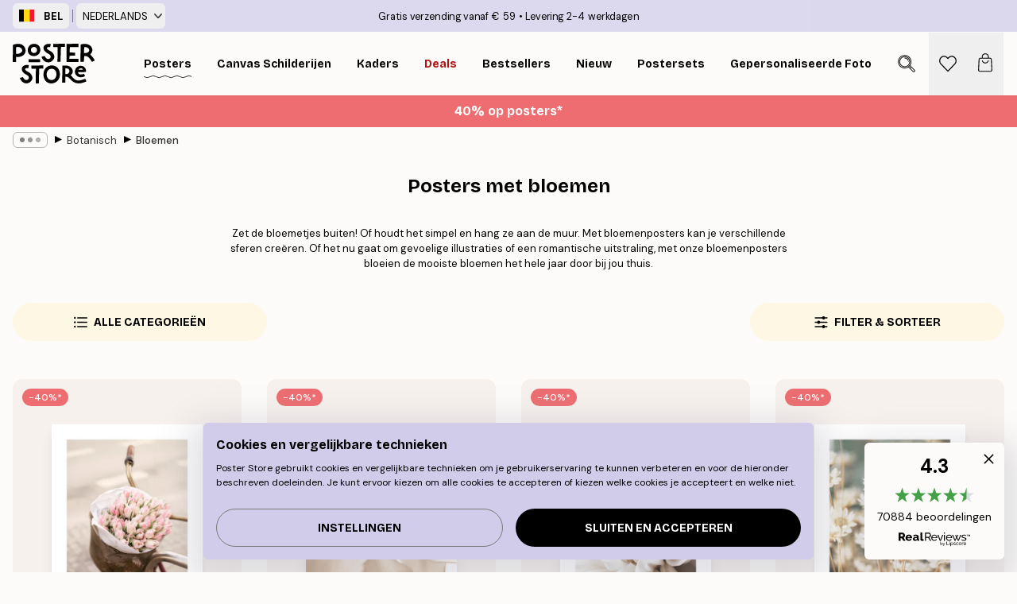

--- FILE ---
content_type: text/html; charset=utf-8
request_url: https://posterstore.be/posters/botanical/botanisch-bloemen/
body_size: 43763
content:
<!DOCTYPE html><html dir="ltr" lang="nl"><head><title>Bloemenposters | Koop botanische posters online</title><meta name="description" content="Of je nu op zoek bent naar een mooi boeket, pioenrozen, cactussen of planten zijn - wij hebben het beste aanbod aan botanische bloemenposters in Nederland. 3-4 werkdagen levertijd en gratis bezorging vanaf €39,-!"/><meta charSet="utf-8"/><meta name="viewport" content="initial-scale=1.0, width=device-width"/><link rel="canonical" href="https://posterstore.be/posters/botanical/botanisch-bloemen/"/><link rel="alternate" hrefLang="en-ie" href="https://posterstore.ie/posters-prints/botanical/flowers/"/><link rel="alternate" hrefLang="no-no" href="https://posterstore.no/plakater-posters/botanical/blomster/"/><link rel="alternate" hrefLang="en-ca" href="https://posterstore.ca/posters-prints/botanical/flowers/"/><link rel="alternate" hrefLang="en-us" href="https://posterstore.com/posters-prints/botanical/flowers/"/><link rel="alternate" hrefLang="en-au" href="https://posterstore.com/au/posters-prints/botanical/flowers/"/><link rel="alternate" hrefLang="ro-ro" href="https://posterstore.com/ro/postere/botanical/flori/"/><link rel="alternate" hrefLang="hu-hu" href="https://posterstore.hu/falikepek-poszterek/botanical/viragok/"/><link rel="alternate" hrefLang="en-hr" href="https://posterstore.eu/posters-prints/botanical/flowers/"/><link rel="alternate" hrefLang="cs-cz" href="https://posterstore.cz/plakaty-obrazy/botanical/poster-kvetin/"/><link rel="alternate" hrefLang="en-nz" href="https://posterstore.nz/posters-prints/botanical/flowers/"/><link rel="alternate" hrefLang="ja-jp" href="https://posterstore.jp/E3-83-9D-E3-82-B9-E3-82-BF-E3-83-BC/Botanical/E8-8A-B1--E3-83-95-E3-83-A9-E3-83-AF-E3-83-BC/"/><link rel="alternate" hrefLang="ko-kr" href="https://posterstore.kr/@/EC-95-84-ED-8A-B8-EC-9B-8C-ED-81-AC--ED-8F-AC-EC-8A-A4-ED-84-B0/Botanical/ED-94-8C-EB-9D-BC-EC-9B-8C--EC-8B-9D-EB-AC-BC/"/><link rel="alternate" hrefLang="de-de" href="https://posterstore.de/bilder-poster/botanical/blumen-bluten/"/><link rel="alternate" hrefLang="fr-fr" href="https://posterstore.fr/affiches-posters/botanical/fleurs/"/><link rel="alternate" hrefLang="en-gb" href="https://posterstore.co.uk/posters-prints/botanical/flowers/"/><link rel="alternate" hrefLang="sv-se" href="https://posterstore.se/tavlor-posters/botanical/blommor/"/><link rel="alternate" hrefLang="da-dk" href="https://posterstore.dk/plakater/botanical/blomster/"/><link rel="alternate" hrefLang="nl-nl" href="https://posterstore.nl/posters/botanical/botanisch-bloemen/"/><link rel="alternate" hrefLang="de-at" href="https://posterstore.at/poster/botanical/blumen-bluten/"/><link rel="alternate" hrefLang="it-it" href="https://posterstore.it/stampe-poster/botanical/fiori/"/><link rel="alternate" hrefLang="es-es" href="https://posterstore.es/posters/botanical/flores/"/><link rel="alternate" hrefLang="nl-be" href="https://posterstore.be/posters/botanical/botanisch-bloemen/"/><link rel="alternate" hrefLang="fi-fi" href="https://posterstore.fi/julisteet/botanical/kukat/"/><link rel="alternate" hrefLang="de-ch" href="https://posterstore.ch/bilder-poster/botanical/blumen-bluten/"/><link rel="alternate" hrefLang="ar-ae" href="https://posterstore.ae/D8-A7-D9-84-D9-84-D9-88-D8-AD-D8-A7-D8-AA--D9-88-D8-A7-D9-84-D9-85-D8-B7-D8-A8-D9-88-D8-B9-D8-A7-D8-AA/Botanical/D9-84-D9-88-D8-AD-D8-A7-D8-AA--D8-A7-D9-84-D8-B2-D9-87-D9-88-D8-B1/"/><link rel="alternate" hrefLang="pl-pl" href="https://posterstore.pl/plakaty-obrazy/botanical/kwiaty/"/><link rel="alternate" hrefLang="fr-ca" href="https://posterstore.ca/fr-ca/affiches-posters/botanical/fleurs/"/><link rel="alternate" hrefLang="es-us" href="https://posterstore.com/es-us/posters/botanical/flores/"/><link rel="alternate" hrefLang="it-ch" href="https://posterstore.ch/it-ch/stampe-poster/botanical/fiori/"/><link rel="alternate" hrefLang="fr-ch" href="https://posterstore.ch/fr-ch/affiches-posters/botanical/fleurs/"/><link rel="alternate" hrefLang="fr-be" href="https://posterstore.be/fr-be/affiches-posters/botanical/fleurs/"/><link rel="alternate" hrefLang="de-be" href="https://posterstore.be/de-be/bilder-poster/botanical/blumen-bluten/"/><link rel="alternate" hrefLang="x-default" href="https://posterstore.com/posters-prints/botanical/flowers/"/><meta property="og:description" content="Of je nu op zoek bent naar een mooi boeket, pioenrozen, cactussen of planten zijn - wij hebben het beste aanbod aan botanische bloemenposters in Nederland. 3-4 werkdagen levertijd en gratis bezorging vanaf €39,-!"/><meta property="og:url" content="https://posterstore.be/posters/botanical/botanisch-bloemen/"/><meta property="og:site_name" content="Poster Store"/><link rel="preload" as="image" imageSrcSet="https://media.posterstore.com/site_images/68630a87603ad773cc39b266_649525925_PS53145-8.jpg?auto=compress%2Cformat&amp;fit=max&amp;w=256 256w, https://media.posterstore.com/site_images/68630a87603ad773cc39b266_649525925_PS53145-8.jpg?auto=compress%2Cformat&amp;fit=max&amp;w=384 384w, https://media.posterstore.com/site_images/68630a87603ad773cc39b266_649525925_PS53145-8.jpg?auto=compress%2Cformat&amp;fit=max&amp;w=640 640w, https://media.posterstore.com/site_images/68630a87603ad773cc39b266_649525925_PS53145-8.jpg?auto=compress%2Cformat&amp;fit=max&amp;w=750 750w, https://media.posterstore.com/site_images/68630a87603ad773cc39b266_649525925_PS53145-8.jpg?auto=compress%2Cformat&amp;fit=max&amp;w=828 828w, https://media.posterstore.com/site_images/68630a87603ad773cc39b266_649525925_PS53145-8.jpg?auto=compress%2Cformat&amp;fit=max&amp;w=1080 1080w, https://media.posterstore.com/site_images/68630a87603ad773cc39b266_649525925_PS53145-8.jpg?auto=compress%2Cformat&amp;fit=max&amp;w=1200 1200w, https://media.posterstore.com/site_images/68630a87603ad773cc39b266_649525925_PS53145-8.jpg?auto=compress%2Cformat&amp;fit=max&amp;w=1920 1920w, https://media.posterstore.com/site_images/68630a87603ad773cc39b266_649525925_PS53145-8.jpg?auto=compress%2Cformat&amp;fit=max&amp;w=2048 2048w, https://media.posterstore.com/site_images/68630a87603ad773cc39b266_649525925_PS53145-8.jpg?auto=compress%2Cformat&amp;fit=max&amp;w=3840 3840w" imageSizes="25vw" fetchpriority="high"/><link rel="preload" as="image" imageSrcSet="https://media.posterstore.com/site_images/6862a968a5da07dc44255fc7_713290155_PS50985-8.jpg?auto=compress%2Cformat&amp;fit=max&amp;w=256 256w, https://media.posterstore.com/site_images/6862a968a5da07dc44255fc7_713290155_PS50985-8.jpg?auto=compress%2Cformat&amp;fit=max&amp;w=384 384w, https://media.posterstore.com/site_images/6862a968a5da07dc44255fc7_713290155_PS50985-8.jpg?auto=compress%2Cformat&amp;fit=max&amp;w=640 640w, https://media.posterstore.com/site_images/6862a968a5da07dc44255fc7_713290155_PS50985-8.jpg?auto=compress%2Cformat&amp;fit=max&amp;w=750 750w, https://media.posterstore.com/site_images/6862a968a5da07dc44255fc7_713290155_PS50985-8.jpg?auto=compress%2Cformat&amp;fit=max&amp;w=828 828w, https://media.posterstore.com/site_images/6862a968a5da07dc44255fc7_713290155_PS50985-8.jpg?auto=compress%2Cformat&amp;fit=max&amp;w=1080 1080w, https://media.posterstore.com/site_images/6862a968a5da07dc44255fc7_713290155_PS50985-8.jpg?auto=compress%2Cformat&amp;fit=max&amp;w=1200 1200w, https://media.posterstore.com/site_images/6862a968a5da07dc44255fc7_713290155_PS50985-8.jpg?auto=compress%2Cformat&amp;fit=max&amp;w=1920 1920w, https://media.posterstore.com/site_images/6862a968a5da07dc44255fc7_713290155_PS50985-8.jpg?auto=compress%2Cformat&amp;fit=max&amp;w=2048 2048w, https://media.posterstore.com/site_images/6862a968a5da07dc44255fc7_713290155_PS50985-8.jpg?auto=compress%2Cformat&amp;fit=max&amp;w=3840 3840w" imageSizes="25vw" fetchpriority="high"/><link rel="preload" as="image" imageSrcSet="https://media.posterstore.com/site_images/6862d697f416e9f1f40024d6_48169878_PS52207-8.jpg?auto=compress%2Cformat&amp;fit=max&amp;w=256 256w, https://media.posterstore.com/site_images/6862d697f416e9f1f40024d6_48169878_PS52207-8.jpg?auto=compress%2Cformat&amp;fit=max&amp;w=384 384w, https://media.posterstore.com/site_images/6862d697f416e9f1f40024d6_48169878_PS52207-8.jpg?auto=compress%2Cformat&amp;fit=max&amp;w=640 640w, https://media.posterstore.com/site_images/6862d697f416e9f1f40024d6_48169878_PS52207-8.jpg?auto=compress%2Cformat&amp;fit=max&amp;w=750 750w, https://media.posterstore.com/site_images/6862d697f416e9f1f40024d6_48169878_PS52207-8.jpg?auto=compress%2Cformat&amp;fit=max&amp;w=828 828w, https://media.posterstore.com/site_images/6862d697f416e9f1f40024d6_48169878_PS52207-8.jpg?auto=compress%2Cformat&amp;fit=max&amp;w=1080 1080w, https://media.posterstore.com/site_images/6862d697f416e9f1f40024d6_48169878_PS52207-8.jpg?auto=compress%2Cformat&amp;fit=max&amp;w=1200 1200w, https://media.posterstore.com/site_images/6862d697f416e9f1f40024d6_48169878_PS52207-8.jpg?auto=compress%2Cformat&amp;fit=max&amp;w=1920 1920w, https://media.posterstore.com/site_images/6862d697f416e9f1f40024d6_48169878_PS52207-8.jpg?auto=compress%2Cformat&amp;fit=max&amp;w=2048 2048w, https://media.posterstore.com/site_images/6862d697f416e9f1f40024d6_48169878_PS52207-8.jpg?auto=compress%2Cformat&amp;fit=max&amp;w=3840 3840w" imageSizes="25vw" fetchpriority="high"/><link rel="preload" as="image" imageSrcSet="https://media.posterstore.com/site_images/685de1ae97bfddc5cb9dbcc6_1759237769_PS50730-8.jpg?auto=compress%2Cformat&amp;fit=max&amp;w=256 256w, https://media.posterstore.com/site_images/685de1ae97bfddc5cb9dbcc6_1759237769_PS50730-8.jpg?auto=compress%2Cformat&amp;fit=max&amp;w=384 384w, https://media.posterstore.com/site_images/685de1ae97bfddc5cb9dbcc6_1759237769_PS50730-8.jpg?auto=compress%2Cformat&amp;fit=max&amp;w=640 640w, https://media.posterstore.com/site_images/685de1ae97bfddc5cb9dbcc6_1759237769_PS50730-8.jpg?auto=compress%2Cformat&amp;fit=max&amp;w=750 750w, https://media.posterstore.com/site_images/685de1ae97bfddc5cb9dbcc6_1759237769_PS50730-8.jpg?auto=compress%2Cformat&amp;fit=max&amp;w=828 828w, https://media.posterstore.com/site_images/685de1ae97bfddc5cb9dbcc6_1759237769_PS50730-8.jpg?auto=compress%2Cformat&amp;fit=max&amp;w=1080 1080w, https://media.posterstore.com/site_images/685de1ae97bfddc5cb9dbcc6_1759237769_PS50730-8.jpg?auto=compress%2Cformat&amp;fit=max&amp;w=1200 1200w, https://media.posterstore.com/site_images/685de1ae97bfddc5cb9dbcc6_1759237769_PS50730-8.jpg?auto=compress%2Cformat&amp;fit=max&amp;w=1920 1920w, https://media.posterstore.com/site_images/685de1ae97bfddc5cb9dbcc6_1759237769_PS50730-8.jpg?auto=compress%2Cformat&amp;fit=max&amp;w=2048 2048w, https://media.posterstore.com/site_images/685de1ae97bfddc5cb9dbcc6_1759237769_PS50730-8.jpg?auto=compress%2Cformat&amp;fit=max&amp;w=3840 3840w" imageSizes="25vw" fetchpriority="high"/><link rel="preload" as="image" imageSrcSet="https://media.posterstore.com/site_images/6862a3cb92c536b9cc928d77_1830172332_PS50945-8.jpg?auto=compress%2Cformat&amp;fit=max&amp;w=256 256w, https://media.posterstore.com/site_images/6862a3cb92c536b9cc928d77_1830172332_PS50945-8.jpg?auto=compress%2Cformat&amp;fit=max&amp;w=384 384w, https://media.posterstore.com/site_images/6862a3cb92c536b9cc928d77_1830172332_PS50945-8.jpg?auto=compress%2Cformat&amp;fit=max&amp;w=640 640w, https://media.posterstore.com/site_images/6862a3cb92c536b9cc928d77_1830172332_PS50945-8.jpg?auto=compress%2Cformat&amp;fit=max&amp;w=750 750w, https://media.posterstore.com/site_images/6862a3cb92c536b9cc928d77_1830172332_PS50945-8.jpg?auto=compress%2Cformat&amp;fit=max&amp;w=828 828w, https://media.posterstore.com/site_images/6862a3cb92c536b9cc928d77_1830172332_PS50945-8.jpg?auto=compress%2Cformat&amp;fit=max&amp;w=1080 1080w, https://media.posterstore.com/site_images/6862a3cb92c536b9cc928d77_1830172332_PS50945-8.jpg?auto=compress%2Cformat&amp;fit=max&amp;w=1200 1200w, https://media.posterstore.com/site_images/6862a3cb92c536b9cc928d77_1830172332_PS50945-8.jpg?auto=compress%2Cformat&amp;fit=max&amp;w=1920 1920w, https://media.posterstore.com/site_images/6862a3cb92c536b9cc928d77_1830172332_PS50945-8.jpg?auto=compress%2Cformat&amp;fit=max&amp;w=2048 2048w, https://media.posterstore.com/site_images/6862a3cb92c536b9cc928d77_1830172332_PS50945-8.jpg?auto=compress%2Cformat&amp;fit=max&amp;w=3840 3840w" imageSizes="25vw" fetchpriority="high"/><link rel="preload" as="image" imageSrcSet="https://media.posterstore.com/site_images/6862c50af416e9f1f4001d4a_671544249_PS51368-8.jpg?auto=compress%2Cformat&amp;fit=max&amp;w=256 256w, https://media.posterstore.com/site_images/6862c50af416e9f1f4001d4a_671544249_PS51368-8.jpg?auto=compress%2Cformat&amp;fit=max&amp;w=384 384w, https://media.posterstore.com/site_images/6862c50af416e9f1f4001d4a_671544249_PS51368-8.jpg?auto=compress%2Cformat&amp;fit=max&amp;w=640 640w, https://media.posterstore.com/site_images/6862c50af416e9f1f4001d4a_671544249_PS51368-8.jpg?auto=compress%2Cformat&amp;fit=max&amp;w=750 750w, https://media.posterstore.com/site_images/6862c50af416e9f1f4001d4a_671544249_PS51368-8.jpg?auto=compress%2Cformat&amp;fit=max&amp;w=828 828w, https://media.posterstore.com/site_images/6862c50af416e9f1f4001d4a_671544249_PS51368-8.jpg?auto=compress%2Cformat&amp;fit=max&amp;w=1080 1080w, https://media.posterstore.com/site_images/6862c50af416e9f1f4001d4a_671544249_PS51368-8.jpg?auto=compress%2Cformat&amp;fit=max&amp;w=1200 1200w, https://media.posterstore.com/site_images/6862c50af416e9f1f4001d4a_671544249_PS51368-8.jpg?auto=compress%2Cformat&amp;fit=max&amp;w=1920 1920w, https://media.posterstore.com/site_images/6862c50af416e9f1f4001d4a_671544249_PS51368-8.jpg?auto=compress%2Cformat&amp;fit=max&amp;w=2048 2048w, https://media.posterstore.com/site_images/6862c50af416e9f1f4001d4a_671544249_PS51368-8.jpg?auto=compress%2Cformat&amp;fit=max&amp;w=3840 3840w" imageSizes="25vw" fetchpriority="high"/><link rel="preload" as="image" imageSrcSet="https://media.posterstore.com/site_images/6862fdcf7d2ae084e1827930_1124375931_PS52792-8.jpg?auto=compress%2Cformat&amp;fit=max&amp;w=256 256w, https://media.posterstore.com/site_images/6862fdcf7d2ae084e1827930_1124375931_PS52792-8.jpg?auto=compress%2Cformat&amp;fit=max&amp;w=384 384w, https://media.posterstore.com/site_images/6862fdcf7d2ae084e1827930_1124375931_PS52792-8.jpg?auto=compress%2Cformat&amp;fit=max&amp;w=640 640w, https://media.posterstore.com/site_images/6862fdcf7d2ae084e1827930_1124375931_PS52792-8.jpg?auto=compress%2Cformat&amp;fit=max&amp;w=750 750w, https://media.posterstore.com/site_images/6862fdcf7d2ae084e1827930_1124375931_PS52792-8.jpg?auto=compress%2Cformat&amp;fit=max&amp;w=828 828w, https://media.posterstore.com/site_images/6862fdcf7d2ae084e1827930_1124375931_PS52792-8.jpg?auto=compress%2Cformat&amp;fit=max&amp;w=1080 1080w, https://media.posterstore.com/site_images/6862fdcf7d2ae084e1827930_1124375931_PS52792-8.jpg?auto=compress%2Cformat&amp;fit=max&amp;w=1200 1200w, https://media.posterstore.com/site_images/6862fdcf7d2ae084e1827930_1124375931_PS52792-8.jpg?auto=compress%2Cformat&amp;fit=max&amp;w=1920 1920w, https://media.posterstore.com/site_images/6862fdcf7d2ae084e1827930_1124375931_PS52792-8.jpg?auto=compress%2Cformat&amp;fit=max&amp;w=2048 2048w, https://media.posterstore.com/site_images/6862fdcf7d2ae084e1827930_1124375931_PS52792-8.jpg?auto=compress%2Cformat&amp;fit=max&amp;w=3840 3840w" imageSizes="25vw" fetchpriority="high"/><link rel="preload" as="image" imageSrcSet="https://media.posterstore.com/site_images/686300887d2ae084e1827a34_1964828983_PS52838-8.jpg?auto=compress%2Cformat&amp;fit=max&amp;w=256 256w, https://media.posterstore.com/site_images/686300887d2ae084e1827a34_1964828983_PS52838-8.jpg?auto=compress%2Cformat&amp;fit=max&amp;w=384 384w, https://media.posterstore.com/site_images/686300887d2ae084e1827a34_1964828983_PS52838-8.jpg?auto=compress%2Cformat&amp;fit=max&amp;w=640 640w, https://media.posterstore.com/site_images/686300887d2ae084e1827a34_1964828983_PS52838-8.jpg?auto=compress%2Cformat&amp;fit=max&amp;w=750 750w, https://media.posterstore.com/site_images/686300887d2ae084e1827a34_1964828983_PS52838-8.jpg?auto=compress%2Cformat&amp;fit=max&amp;w=828 828w, https://media.posterstore.com/site_images/686300887d2ae084e1827a34_1964828983_PS52838-8.jpg?auto=compress%2Cformat&amp;fit=max&amp;w=1080 1080w, https://media.posterstore.com/site_images/686300887d2ae084e1827a34_1964828983_PS52838-8.jpg?auto=compress%2Cformat&amp;fit=max&amp;w=1200 1200w, https://media.posterstore.com/site_images/686300887d2ae084e1827a34_1964828983_PS52838-8.jpg?auto=compress%2Cformat&amp;fit=max&amp;w=1920 1920w, https://media.posterstore.com/site_images/686300887d2ae084e1827a34_1964828983_PS52838-8.jpg?auto=compress%2Cformat&amp;fit=max&amp;w=2048 2048w, https://media.posterstore.com/site_images/686300887d2ae084e1827a34_1964828983_PS52838-8.jpg?auto=compress%2Cformat&amp;fit=max&amp;w=3840 3840w" imageSizes="25vw" fetchpriority="high"/><link rel="preload" href="/_next/static/media/heart-outline.a7762d83.svg" as="image" fetchpriority="high"/><meta name="next-head-count" content="50"/><link rel="shortcut icon" href="/favicon.ico" type="image/x-icon"/><link rel="mask-icon" href="/mask-icon.svg" color="black"/><link rel="apple-touch-icon" href="/touch-icon.png"/><meta name="theme-color" content="#fff" media="(prefers-color-scheme: light)"/><meta name="theme-color" content="#fff" media="(prefers-color-scheme: dark)"/><meta name="theme-color" content="#fff"/><meta name="google" content="notranslate"/><link rel="preload" href="/_next/static/css/0f0e37847d5ea305.css" as="style" crossorigin="anonymous"/><link rel="stylesheet" href="/_next/static/css/0f0e37847d5ea305.css" crossorigin="anonymous" data-n-g=""/><link rel="preload" href="/_next/static/css/5f9502f05fa05a11.css" as="style" crossorigin="anonymous"/><link rel="stylesheet" href="/_next/static/css/5f9502f05fa05a11.css" crossorigin="anonymous" data-n-p=""/><noscript data-n-css=""></noscript><script defer="" crossorigin="anonymous" nomodule="" src="/_next/static/chunks/polyfills-42372ed130431b0a.js"></script><script defer="" src="/_next/static/chunks/2835-ca6d2bbaeb61665b.js" crossorigin="anonymous"></script><script defer="" src="/_next/static/chunks/8873.06ed890459f86d14.js" crossorigin="anonymous"></script><script defer="" src="/_next/static/chunks/5921.5ccbfc10af8a5db7.js" crossorigin="anonymous"></script><script defer="" src="/_next/static/chunks/6329.c2ddccd701c6e831.js" crossorigin="anonymous"></script><script src="/_next/static/chunks/webpack-37a0ec565ba3d583.js" defer="" crossorigin="anonymous"></script><script src="/_next/static/chunks/framework-ad5a2060caaa3ac5.js" defer="" crossorigin="anonymous"></script><script src="/_next/static/chunks/main-bef785a8afe73322.js" defer="" crossorigin="anonymous"></script><script src="/_next/static/chunks/pages/_app-95e21b9de368b82a.js" defer="" crossorigin="anonymous"></script><script src="/_next/static/chunks/6028-bba8a1ef98af8e53.js" defer="" crossorigin="anonymous"></script><script src="/_next/static/chunks/3304-aee3a66350e08323.js" defer="" crossorigin="anonymous"></script><script src="/_next/static/chunks/7765-9cd804f32efda6e4.js" defer="" crossorigin="anonymous"></script><script src="/_next/static/chunks/5608-27c8be148ad06f18.js" defer="" crossorigin="anonymous"></script><script src="/_next/static/chunks/9512-fe5e697cd4747d2e.js" defer="" crossorigin="anonymous"></script><script src="/_next/static/chunks/pages/%5B...slug%5D-031117b5985f63ae.js" defer="" crossorigin="anonymous"></script><script src="/_next/static/QpZAGMSX8sOAptgui9e_s/_buildManifest.js" defer="" crossorigin="anonymous"></script><script src="/_next/static/QpZAGMSX8sOAptgui9e_s/_ssgManifest.js" defer="" crossorigin="anonymous"></script></head><body class="notranslate" lang="nl"><noscript><iframe title="Google Tag Manager" src="https://www.googletagmanager.com/ns.html?id=GTM-T9G5H8D" height="0" width="0" style="display:none;visibility:hidden"></iframe></noscript><div id="__loading-indicator"></div><div id="__next"><script>history.scrollRestoration = "manual"</script><div id="app" data-project="PS" class="__variable_6e5d6a __variable_fc1bc1 font-body flex min-h-full flex-col"><a href="#main" class="visually-hidden">Skip to main content.</a><aside id="status" class="relative z-40 h-6 bg-brand-purple/75 px-4 w-content:h-10 z-40" aria-label="Status bar"><div class="relative m-auto flex h-full w-full max-w-header items-center"><div class="absolute z-10 hidden h-full w-48 items-center py-1 w-content:flex ltr:-left-2 rtl:-right-2"><button class="flex h-full items-center rounded-md px-2 text-xs font-bold uppercase hover:bg-brand-purple active:bg-brand-purple" title="Change country. The current country is: Belgium"><div class="relative me-3" style="min-height:15.4px;min-width:19px"><img alt="Belgium flag icon" aria-hidden="true" loading="lazy" width="640" height="480" decoding="async" data-nimg="1" class="absolute h-full w-full object-cover" style="color:transparent" src="/_next/static/media/be.29774a37.svg"/></div><span title="Belgium">BEL</span></button><div role="separator" aria-orientation="vertical" class="relative mx-1 !h-4 bg-brand-700 h-full" style="width:1px"></div><div class="relative h-full"><button class="flex h-full items-center rounded-md px-2 text-xs uppercase hover:bg-brand-purple active:bg-brand-purple" title="Change language. The current language is: Nederlands">Nederlands<img alt="Down arrow icon" aria-hidden="true" loading="lazy" width="10" height="6" decoding="async" data-nimg="1" class="ms-2 opacity-75" style="color:transparent" src="/_next/static/media/arrow-down.92f2b5e4.svg"/></button></div></div><span></span><div role="region" aria-label="Announcements" class="w-full h-full flex-1 relative"><ul class="flex w-full flex-center h-full"><li aria-posinset="1" aria-setsize="2" class="transition-opacity absolute w-full overflow-hidden flex flex-center opacity-100" style="transition-duration:500ms"><p class="truncate w-content:scale-90">Gratis verzending vanaf € 59</p></li><li aria-posinset="2" aria-setsize="2" class="transition-opacity absolute w-full overflow-hidden flex flex-center opacity-0 pointer-events-none" style="transition-duration:200ms"><p class="truncate w-content:scale-90">Levering 2-4 werkdagen</p></li></ul></div></div></aside><header role="banner" class="sticky top-0 z-30" aria-label="Main navigation"><div class="flex h-16 items-center bg-brand-white px-1 shadow-sm lg:h-20 lg:px-4"><nav role="navigation" class="mx-auto flex w-full max-w-header items-center justify-between transition-all duration-500"><a class="flex transition-opacity duration-150 items-center justify-center lg:justify-start active:hover:opacity-60 active:hover:delay-0 active:hover:transition-none lg:w-[165px] max-w-content opacity-0" aria-current="false" href="https://posterstore.be/"><img alt="Poster Store logo" loading="lazy" width="1143" height="557" decoding="async" data-nimg="1" class="lg:h-[50px] h-[32px] lg:my-4 w-auto lg:m-0 m-auto transition-opacity opacity-100 delay-300 lg:delay-500 w-content:delay-0 transition-opacity duration-500 opacity-100 delay-300" style="color:transparent" src="/_next/static/media/logo.efc2cd70.svg"/></a><section id="synapse-popover-group-Rqhr6" aria-label="Site navigation" class="hide-scrollbar me-4 hidden flex-1 overflow-x-auto lg:flex"><div class="group static" data-ph="top-nav"><a class="popover-button flex-center flex flex items-center capitalize font-display font-bold tracking-[0.5px] lg:tracking-[0.56px] text-xs lg:text-sm h-20 px-2.5 lg:px-4 whitespace-nowrap transition-colors duration-300 button-tertiary-active !ps-0" id="synapse-popover-R6qhr6-button" aria-expanded="false" href="https://posterstore.be/posters/"><span class="relative flex h-full items-center"><span class="relative tracking-normal">Posters<div class="absolute" style="overflow:hidden;background-image:url(&#x27;data:image/svg+xml;utf8,&lt;svg xmlns=&quot;http://www.w3.org/2000/svg&quot; viewBox=&quot;0 0 100 20&quot; preserveAspectRatio=&quot;none&quot;&gt;&lt;path d=&quot;M0,10 Q25,0 50,10 T100,10&quot; fill=&quot;none&quot; stroke=&quot;%23000&quot; stroke-width=&quot;4&quot; /&gt;&lt;/svg&gt;&#x27;);background-repeat:repeat-x;background-position:center;background-size:15px 5px;width:100%;height:10px;opacity:1"></div></span></span></a></div><div class="group static" data-ph="top-nav"><a class="popover-button flex-center flex flex items-center capitalize font-display font-bold tracking-[0.5px] lg:tracking-[0.56px] text-xs lg:text-sm h-20 px-2.5 lg:px-4 whitespace-nowrap transition-colors duration-300 button-tertiary-active" id="synapse-popover-Raqhr6-button" aria-expanded="false" href="https://posterstore.be/3/"><span class="relative flex h-full items-center"><span class="relative tracking-normal">Canvas Schilderijen<div class="absolute !opacity-0 group-hover:!opacity-50" style="overflow:hidden;background-image:url(&#x27;data:image/svg+xml;utf8,&lt;svg xmlns=&quot;http://www.w3.org/2000/svg&quot; viewBox=&quot;0 0 100 20&quot; preserveAspectRatio=&quot;none&quot;&gt;&lt;path d=&quot;M0,10 Q25,0 50,10 T100,10&quot; fill=&quot;none&quot; stroke=&quot;%23000&quot; stroke-width=&quot;4&quot; /&gt;&lt;/svg&gt;&#x27;);background-repeat:repeat-x;background-position:center;background-size:15px 5px;width:100%;height:10px;opacity:1"></div></span></span></a></div><div class="group static" data-ph="top-nav"><a class="popover-button flex-center flex flex items-center capitalize font-display font-bold tracking-[0.5px] lg:tracking-[0.56px] text-xs lg:text-sm h-20 px-2.5 lg:px-4 whitespace-nowrap transition-colors duration-300 button-tertiary-active" id="synapse-popover-Reqhr6-button" aria-expanded="false" href="https://posterstore.be/kaders/"><span class="relative flex h-full items-center"><span class="relative tracking-normal">Kaders<div class="absolute !opacity-0 group-hover:!opacity-50" style="overflow:hidden;background-image:url(&#x27;data:image/svg+xml;utf8,&lt;svg xmlns=&quot;http://www.w3.org/2000/svg&quot; viewBox=&quot;0 0 100 20&quot; preserveAspectRatio=&quot;none&quot;&gt;&lt;path d=&quot;M0,10 Q25,0 50,10 T100,10&quot; fill=&quot;none&quot; stroke=&quot;%23000&quot; stroke-width=&quot;4&quot; /&gt;&lt;/svg&gt;&#x27;);background-repeat:repeat-x;background-position:center;background-size:15px 5px;width:100%;height:10px;opacity:1"></div></span></span></a></div><div class="group" data-ph="top-nav"><a class="popover-button flex-center flex flex items-center capitalize font-display font-bold tracking-[0.5px] lg:tracking-[0.56px] text-xs lg:text-sm h-20 px-2.5 lg:px-4 whitespace-nowrap transition-colors duration-300 button-tertiary-active text-urgent" id="synapse-popover-Riqhr6-button" aria-expanded="false" aria-controls="synapse-popover-Riqhr6" href="https://posterstore.be/sale/"><span class="relative">Deals<div class="absolute !opacity-0 group-hover:!opacity-50" style="overflow:hidden;background-image:url(&#x27;data:image/svg+xml;utf8,&lt;svg xmlns=&quot;http://www.w3.org/2000/svg&quot; viewBox=&quot;0 0 100 20&quot; preserveAspectRatio=&quot;none&quot;&gt;&lt;path d=&quot;M0,10 Q25,0 50,10 T100,10&quot; fill=&quot;none&quot; stroke=&quot;%23B21010&quot; stroke-width=&quot;4&quot; /&gt;&lt;/svg&gt;&#x27;);background-repeat:repeat-x;background-position:center;background-size:15px 5px;width:100%;height:10px;opacity:1"></div></span></a></div><div class="group" data-ph="top-nav"><a class="popover-button flex-center flex flex items-center capitalize font-display font-bold tracking-[0.5px] lg:tracking-[0.56px] text-xs lg:text-sm h-20 px-2.5 lg:px-4 whitespace-nowrap transition-colors duration-300 button-tertiary-active" id="synapse-popover-Rmqhr6-button" aria-expanded="false" aria-controls="synapse-popover-Rmqhr6" href="https://posterstore.be/posters/bestseller-best-verkochte-posters/"><span class="relative">Bestsellers<div class="absolute !opacity-0 group-hover:!opacity-50" style="overflow:hidden;background-image:url(&#x27;data:image/svg+xml;utf8,&lt;svg xmlns=&quot;http://www.w3.org/2000/svg&quot; viewBox=&quot;0 0 100 20&quot; preserveAspectRatio=&quot;none&quot;&gt;&lt;path d=&quot;M0,10 Q25,0 50,10 T100,10&quot; fill=&quot;none&quot; stroke=&quot;%23000&quot; stroke-width=&quot;4&quot; /&gt;&lt;/svg&gt;&#x27;);background-repeat:repeat-x;background-position:center;background-size:15px 5px;width:100%;height:10px;opacity:1"></div></span></a></div><div class="group" data-ph="top-nav"><a class="popover-button flex-center flex flex items-center capitalize font-display font-bold tracking-[0.5px] lg:tracking-[0.56px] text-xs lg:text-sm h-20 px-2.5 lg:px-4 whitespace-nowrap transition-colors duration-300 button-tertiary-active" id="synapse-popover-Rqqhr6-button" aria-expanded="false" aria-controls="synapse-popover-Rqqhr6" href="https://posterstore.be/posters/nieuw/"><span class="relative">Nieuw<div class="absolute !opacity-0 group-hover:!opacity-50" style="overflow:hidden;background-image:url(&#x27;data:image/svg+xml;utf8,&lt;svg xmlns=&quot;http://www.w3.org/2000/svg&quot; viewBox=&quot;0 0 100 20&quot; preserveAspectRatio=&quot;none&quot;&gt;&lt;path d=&quot;M0,10 Q25,0 50,10 T100,10&quot; fill=&quot;none&quot; stroke=&quot;%23000&quot; stroke-width=&quot;4&quot; /&gt;&lt;/svg&gt;&#x27;);background-repeat:repeat-x;background-position:center;background-size:15px 5px;width:100%;height:10px;opacity:1"></div></span></a></div><div class="group" data-ph="top-nav"><a class="popover-button flex-center flex flex items-center capitalize font-display font-bold tracking-[0.5px] lg:tracking-[0.56px] text-xs lg:text-sm h-20 px-2.5 lg:px-4 whitespace-nowrap transition-colors duration-300 button-tertiary-active" id="synapse-popover-Ruqhr6-button" aria-expanded="false" aria-controls="synapse-popover-Ruqhr6" href="https://posterstore.be/posters/postersets/"><span class="relative">Postersets<div class="absolute !opacity-0 group-hover:!opacity-50" style="overflow:hidden;background-image:url(&#x27;data:image/svg+xml;utf8,&lt;svg xmlns=&quot;http://www.w3.org/2000/svg&quot; viewBox=&quot;0 0 100 20&quot; preserveAspectRatio=&quot;none&quot;&gt;&lt;path d=&quot;M0,10 Q25,0 50,10 T100,10&quot; fill=&quot;none&quot; stroke=&quot;%23000&quot; stroke-width=&quot;4&quot; /&gt;&lt;/svg&gt;&#x27;);background-repeat:repeat-x;background-position:center;background-size:15px 5px;width:100%;height:10px;opacity:1"></div></span></a></div><div class="group" data-ph="top-nav"><a class="popover-button flex-center flex flex items-center capitalize font-display font-bold tracking-[0.5px] lg:tracking-[0.56px] text-xs lg:text-sm h-20 px-2.5 lg:px-4 whitespace-nowrap transition-colors duration-300 button-tertiary-active" id="synapse-popover-R12qhr6-button" aria-expanded="false" aria-controls="synapse-popover-R12qhr6" href="https://posterstore.be/artwork/"><span class="relative">Gepersonaliseerde Fotoprints<div class="absolute !opacity-0 group-hover:!opacity-50" style="overflow:hidden;background-image:url(&#x27;data:image/svg+xml;utf8,&lt;svg xmlns=&quot;http://www.w3.org/2000/svg&quot; viewBox=&quot;0 0 100 20&quot; preserveAspectRatio=&quot;none&quot;&gt;&lt;path d=&quot;M0,10 Q25,0 50,10 T100,10&quot; fill=&quot;none&quot; stroke=&quot;%23000&quot; stroke-width=&quot;4&quot; /&gt;&lt;/svg&gt;&#x27;);background-repeat:repeat-x;background-position:center;background-size:15px 5px;width:100%;height:10px;opacity:1"></div></span></a></div><div class="group" data-ph="top-nav"><a class="popover-button flex-center flex flex items-center capitalize font-display font-bold tracking-[0.5px] lg:tracking-[0.56px] text-xs lg:text-sm h-20 px-2.5 lg:px-4 whitespace-nowrap transition-colors duration-300 button-tertiary-active" id="synapse-popover-R16qhr6-button" aria-expanded="false" aria-controls="synapse-popover-R16qhr6" href="https://posterstore.be/g/fotowand-inspiratie-wanddecoratie/"><span class="relative">Fotowanden<div class="absolute !opacity-0 group-hover:!opacity-50" style="overflow:hidden;background-image:url(&#x27;data:image/svg+xml;utf8,&lt;svg xmlns=&quot;http://www.w3.org/2000/svg&quot; viewBox=&quot;0 0 100 20&quot; preserveAspectRatio=&quot;none&quot;&gt;&lt;path d=&quot;M0,10 Q25,0 50,10 T100,10&quot; fill=&quot;none&quot; stroke=&quot;%23000&quot; stroke-width=&quot;4&quot; /&gt;&lt;/svg&gt;&#x27;);background-repeat:repeat-x;background-position:center;background-size:15px 5px;width:100%;height:10px;opacity:1"></div></span></a></div><div class="group" data-ph="top-nav"><a class="popover-button flex-center flex flex items-center capitalize font-display font-bold tracking-[0.5px] lg:tracking-[0.56px] text-xs lg:text-sm h-20 px-2.5 lg:px-4 whitespace-nowrap transition-colors duration-300 button-tertiary-active" id="synapse-popover-R1aqhr6-button" aria-expanded="false" aria-controls="synapse-popover-R1aqhr6" href="https://posterstore.be/zo-maak-je-jouw-perfecte-fotowand/"><span class="relative">Onze How-To gids<div class="absolute !opacity-0 group-hover:!opacity-50" style="overflow:hidden;background-image:url(&#x27;data:image/svg+xml;utf8,&lt;svg xmlns=&quot;http://www.w3.org/2000/svg&quot; viewBox=&quot;0 0 100 20&quot; preserveAspectRatio=&quot;none&quot;&gt;&lt;path d=&quot;M0,10 Q25,0 50,10 T100,10&quot; fill=&quot;none&quot; stroke=&quot;%23000&quot; stroke-width=&quot;4&quot; /&gt;&lt;/svg&gt;&#x27;);background-repeat:repeat-x;background-position:center;background-size:15px 5px;width:100%;height:10px;opacity:1"></div></span></a></div></section></nav></div></header><div id="promotional-banner" class="sticky top-0 z-20" style="top:0px"><button class="w-full"><aside aria-labelledby="synapse-promotional-banner-R31r6-title" class="flex flex-col flex-center text-center py-2 px-4 z-20 relative group" style="background:#ed6d71;color:#fff"><div class="max-w-header relative w-full"><div class="flex flex-col px-8"><span id="synapse-promotional-banner-R31r6-title" class="h3">40% op posters*</span></div></div></aside></button></div><a href="https://posterstore.be/promotion/sale/"></a><span></span><main id="main" class="flex-1"><script type="application/ld+json">{
        "@context": "http://schema.org/",
        "@type": "CollectionPage",
        "name": "Bloemenposters | Koop botanische posters online",
        "headline": "Posters met bloemen",
        "description":
          "Hang de&nbsp;bloemetjes binnen - Botanische posters  Zeg het met bloemen! Bloemen brengen een boodschap over en bijna elke bloem heeft een eigen betekenis. Zo staat een pioen voor een gelukkig leven of een goede gezondheid en een roos voor liefde en genegenheid maar ook voor geluk en vreugde. Of je nu op zoek bent naar zachte roze tinten, stijlvolle zwart-witte afbeeldingen of kleurrijke decoratie voor op de muur, onze bloemenposters passen bij elke stijl. Hier bieden wij romantische illustraties en foto&rsquo;s aan van rozen, magnolia&rsquo;s, pioniers, cactussen en zelfs hele boeketten. Met onze bloemenposters in combinatie met een van onze hoogwaardige fotolijsten, kan je eenvoudig een kunstwerk maken dat elke muur doet herleven. Hier vind je o.a. botanische posters en grote bloemen posters van 70x100 cm. Bekijk onze tips voor het maken van een prachtige wanddecoratie bij jou thuis.",
        "breadcrumb": {
          "@type": "BreadcrumbList",
          "itemListElement": [{"@type":"ListItem","item":{"@id":"https://posterstore.be/","name":"Poster Store"},"position":1},{"@type":"ListItem","item":{"@id":"https://posterstore.be/posters/","name":"Posters"},"position":2},{"@type":"ListItem","item":{"@id":"https://posterstore.be/posters/botanical/","name":"Botanisch"},"position":3},{"@type":"ListItem","item":{"@id":"https://posterstore.be/posters/botanical/botanisch-bloemen/","name":"Bloemen"},"position":4}]
        },
        "url": "https://posterstore.be/posters/botanical/botanisch-bloemen/",
        "mainEntity": {
          "@type": "ItemList",
          "url": "https://posterstore.be/posters/botanical/botanisch-bloemen/",
          "numberOfItems": 156,
          "itemListOrder": "https://schema.org/ItemListUnordered",
          "itemListElement": [{"@type":"ListItem","position":1,"item":{"@type":"Product","name":"Roze Tulpen op Fiets Poster","description":"Roze Tulpen op Fiets Poster","sku":"PS53145-5","image":"https://media.posterstore.com/site_images/68630a87603ad773cc39b266_649525925_PS53145-8.jpg","url":"https://posterstore.be/posters/botanical/botanisch-bloemen/roze-tulpen-op-fiets-poster/","brand":{"@type":"Brand","name":"Desenio"}}},{"@type":"ListItem","position":2,"item":{"@type":"Product","name":"Beige Magnolia Poster","description":"Beige Magnolia Poster","sku":"PS50985-14","image":"https://media.posterstore.com/site_images/6862a968a5da07dc44255fc7_713290155_PS50985-8.jpg","url":"https://posterstore.be/posters/botanical/botanisch-bloemen/beige-magnolia-poster/","brand":{"@type":"Brand","name":"Desenio"}}},{"@type":"ListItem","position":3,"item":{"@type":"Product","name":"Dahlia Blanc Poster","description":"Dahlia Blanc Poster","sku":"PS52207-24","image":"https://media.posterstore.com/site_images/6862d697f416e9f1f40024d6_48169878_PS52207-8.jpg","url":"https://posterstore.be/posters/botanical/botanisch-bloemen/dahlia-blanc-poster/","brand":{"@type":"Brand","name":"Desenio"}}},{"@type":"ListItem","position":4,"item":{"@type":"Product","name":"Summer Flowers Poster","description":"Summer Flowers Poster","sku":"PS50730-14","image":"https://media.posterstore.com/site_images/685de1ae97bfddc5cb9dbcc6_1759237769_PS50730-8.jpg","url":"https://posterstore.be/posters/botanical/botanisch-bloemen/summer-flowers-poster/","brand":{"@type":"Brand","name":"Desenio"}}},{"@type":"ListItem","position":5,"item":{"@type":"Product","name":"Magnoliatakken Poster","description":"Magnoliatakken Poster","sku":"PS50945-14","image":"https://media.posterstore.com/site_images/6862a3cb92c536b9cc928d77_1830172332_PS50945-8.jpg","url":"https://posterstore.be/posters/botanical/botanisch-bloemen/magnoliatakken-poster/","brand":{"@type":"Brand","name":"Desenio"}}},{"@type":"ListItem","position":6,"item":{"@type":"Product","name":"Witte bloemen poster","description":"Witte bloemen poster","sku":"PS51368-14","image":"https://media.posterstore.com/site_images/6862c50af416e9f1f4001d4a_671544249_PS51368-8.jpg","url":"https://posterstore.be/posters/botanical/botanisch-bloemen/witte-bloemen-poster/","brand":{"@type":"Brand","name":"Desenio"}}},{"@type":"ListItem","position":7,"item":{"@type":"Product","name":"Piece of Nature No2 Poster","description":"Piece of Nature No2 Poster","sku":"PS52792-14","image":"https://media.posterstore.com/site_images/6862fdcf7d2ae084e1827930_1124375931_PS52792-8.jpg","url":"https://posterstore.be/posters/botanical/botanisch-bloemen/piece-of-nature-no2-poster/","brand":{"@type":"Brand","name":"Desenio"}}},{"@type":"ListItem","position":8,"item":{"@type":"Product","name":"Ijzige bloem poster","description":"Ijzige bloem poster","sku":"PS52838-14","image":"https://media.posterstore.com/site_images/686300887d2ae084e1827a34_1964828983_PS52838-8.jpg","url":"https://posterstore.be/posters/seasonal-holiday-posters/winter/ijzige-bloem-poster/","brand":{"@type":"Brand","name":"Desenio"}}},{"@type":"ListItem","position":9,"item":{"@type":"Product","name":"Kleine Gedroogde Bloemen Poster","description":"Kleine Gedroogde Bloemen Poster","sku":"PS52055-8","image":"https://media.posterstore.com/site_images/6862ced492c536b9cc92993a_388200842_PS52055-8.jpg","url":"https://posterstore.be/posters/botanical/botanisch-bloemen/kleine-gedroogde-bloemen-poster/","brand":{"@type":"Brand","name":"Desenio"}}},{"@type":"ListItem","position":10,"item":{"@type":"Product","name":"Witte Hortensia Poster","description":"Witte Hortensia Poster","sku":"PS52056-5","image":"https://media.posterstore.com/site_images/6862cede25436f8361d751ff_53303649_PS52056-8.jpg","url":"https://posterstore.be/posters/botanical/botanisch-bloemen/witte-hortensia-poster/","brand":{"@type":"Brand","name":"Desenio"}}},{"@type":"ListItem","position":11,"item":{"@type":"Product","name":"Zachte Roze Pioenen Poster","description":"Zachte Roze Pioenen Poster","sku":"PS52578-14","image":"https://media.posterstore.com/site_images/6862eec192c536b9cc92a4d0_1346051651_PS52578-8.jpg","url":"https://posterstore.be/posters/botanical/botanisch-bloemen/zachte-roze-pioenen-poster/","brand":{"@type":"Brand","name":"Desenio"}}},{"@type":"ListItem","position":12,"item":{"@type":"Product","name":"Veld vol madeliefjes Poster","description":"Veld vol madeliefjes Poster","sku":"PS51407-24","image":"https://media.posterstore.com/site_images/6862c7470b074212f55c6bd1_2030122088_PS51407-8.jpg","url":"https://posterstore.be/posters/botanical/botanisch-bloemen/veld-vol-madeliefjes-poster/","brand":{"@type":"Brand","name":"Desenio"}}},{"@type":"ListItem","position":13,"item":{"@type":"Product","name":"Papaver poster","description":"Papaver poster","sku":"PS51403-14","image":"https://media.posterstore.com/site_images/6862c6e885731f3c2fe54e7d_2094539410_PS51403-8.jpg","url":"https://posterstore.be/posters/botanical/botanisch-bloemen/papaver-poster/","brand":{"@type":"Brand","name":"Desenio"}}},{"@type":"ListItem","position":14,"item":{"@type":"Product","name":"Kleine Witte Bloemen Poster","description":"Kleine Witte Bloemen Poster","sku":"PS52104-8","image":"https://media.posterstore.com/site_images/6862d125f416e9f1f40020f8_652101898_PS52104-8.jpg","url":"https://posterstore.be/posters/botanical/botanisch-bloemen/kleine-witte-bloemen-poster/","brand":{"@type":"Brand","name":"Desenio"}}},{"@type":"ListItem","position":15,"item":{"@type":"Product","name":"Lichte bloemenposter","description":"Lichte bloemenposter","sku":"14831-8","image":"https://media.posterstore.com/site_images/685c0de25bc2e6c81f1cb077_1704609829_14831-8.jpg","url":"https://posterstore.be/posters/botanical/botanisch-bloemen/lichte-bloemenposter/","brand":{"@type":"Brand","name":"Desenio"}}},{"@type":"ListItem","position":16,"item":{"@type":"Product","name":"Bloesem wafel Poster","description":"Bloesem wafel Poster","sku":"12531-5","image":"https://media.posterstore.com/site_images/685ad9fe01a18ab3773ebc12_763679108_12531-8.jpg","url":"https://posterstore.be/posters/fotografie/bloesem-wafel-poster/","brand":{"@type":"Brand","name":"Desenio"}}},{"@type":"ListItem","position":17,"item":{"@type":"Product","name":"Jardin Botanique No3 Poster","description":"Jardin Botanique No3 Poster","sku":"PS53382-8","image":"https://media.posterstore.com/site_images/686311dd92c536b9cc92ae4a_1782185912_PS53382-8.jpg","url":"https://posterstore.be/posters/botanical/botanisch-bloemen/jardin-botanique-no3-poster/","brand":{"@type":"Brand","name":"Desenio"}}},{"@type":"ListItem","position":18,"item":{"@type":"Product","name":"Kers in Bloei Poster","description":"Kers in Bloei Poster","sku":"PS52498-14","image":"https://media.posterstore.com/site_images/6862e4f97d2ae084e182724a_528277130_PS52498-8.jpg","url":"https://posterstore.be/posters/botanical/botanisch-bloemen/kers-in-bloei-poster/","brand":{"@type":"Brand","name":"Desenio"}}},{"@type":"ListItem","position":19,"item":{"@type":"Product","name":"Flower Buds Poster","description":"Flower Buds Poster","sku":"PS50733-14","image":"https://media.posterstore.com/site_images/685de1d597bfddc5cb9dbccc_121867077_PS50733-8.jpg","url":"https://posterstore.be/posters/botanical/flower-buds-poster/","brand":{"@type":"Brand","name":"Desenio"}}},{"@type":"ListItem","position":20,"item":{"@type":"Product","name":"Bloemen Poster","description":"Bloemen Poster","sku":"2786-8","image":"https://media.posterstore.com/site_images/6859afba6e3c86983832d21c_1005369605_2786-8.jpg","url":"https://posterstore.be/posters/botanical/botanisch-bloemen/bloemen-poster/","brand":{"@type":"Brand","name":"Desenio"}}},{"@type":"ListItem","position":21,"item":{"@type":"Product","name":"Blossom Poster","description":"Blossom Poster","sku":"PS50023-14","image":"https://media.posterstore.com/site_images/685dbe8e8fdef2fa155e161d_662947725_PS50023-8.jpg","url":"https://posterstore.be/posters/botanical/botanisch-bloemen/blossom-poster/","brand":{"@type":"Brand","name":"Desenio"}}},{"@type":"ListItem","position":22,"item":{"@type":"Product","name":"Perzik Bloesem Poster","description":"Perzik Bloesem Poster","sku":"PS52381-8","image":"https://media.posterstore.com/site_images/6862df78f416e9f1f40026b4_736274478_PS52381-8.jpg","url":"https://posterstore.be/posters/botanical/botanisch-bloemen/perzik-bloesem-poster/","brand":{"@type":"Brand","name":"Desenio"}}},{"@type":"ListItem","position":23,"item":{"@type":"Product","name":"Gele Dahlia Poster","description":"Gele Dahlia Poster","sku":"PS52452-8","image":"https://media.posterstore.com/site_images/6862e30a7d2ae084e18271cb_487011941_PS52452-8.jpg","url":"https://posterstore.be/posters/botanical/botanisch-bloemen/gele-dahlia-poster/","brand":{"@type":"Brand","name":"Desenio"}}},{"@type":"ListItem","position":24,"item":{"@type":"Product","name":"Peonies Poster","description":"Peonies Poster","sku":"2788-8","image":"https://media.posterstore.com/site_images/6859b741227f10efd5fe5335_1937152759_2788-8.jpg","url":"https://posterstore.be/posters/botanical/botanisch-bloemen/peonies-poster/","brand":{"@type":"Brand","name":"Desenio"}}},{"@type":"ListItem","position":25,"item":{"@type":"Product","name":"Spring Flowers Blooming Poster","description":"Spring Flowers Blooming Poster","sku":"PS53561-1","image":"https://media.posterstore.com/site_images/690dfb744ecece46061e70d8_1099029649_PS53561-8.jpg","url":"https://posterstore.be/posters/botanical/botanisch-bloemen/spring-flowers-blooming-poster/","brand":{"@type":"Brand","name":"Desenio"}}},{"@type":"ListItem","position":26,"item":{"@type":"Product","name":"Bloei in de schemering Poster","description":"Bloei in de schemering Poster","sku":"PS53432-8","image":"https://media.posterstore.com/site_images/6863198c92c536b9cc92af7e_1508678413_PS53432-8.jpg","url":"https://posterstore.be/posters/fotografie/bloei-in-de-schemering-poster/","brand":{"@type":"Brand","name":"Desenio"}}},{"@type":"ListItem","position":27,"item":{"@type":"Product","name":"Bicycle Bliss Poster","description":"Bicycle Bliss Poster","sku":"PS53383-8","image":"https://media.posterstore.com/site_images/686311e8f416e9f1f4003658_1815155487_PS53383-8.jpg","url":"https://posterstore.be/posters/natuur-botanisch/landschappen/bicycle-bliss-poster/","brand":{"@type":"Brand","name":"Desenio"}}},{"@type":"ListItem","position":28,"item":{"@type":"Product","name":"Pink Peonies Poster","description":"Pink Peonies Poster","sku":"3268-1","image":"https://media.posterstore.com/site_images/6859c02277e838b230d36c50_178603481_3268-8.jpg","url":"https://posterstore.be/posters/botanical/botanisch-bloemen/pink-peonies-poster/","brand":{"@type":"Brand","name":"Desenio"}}},{"@type":"ListItem","position":29,"item":{"@type":"Product","name":"Blue flower cactus Poster","description":"Blue flower cactus Poster","sku":"3826-14","image":"https://media.posterstore.com/site_images/6859d138c307ab98cee8d5c7_825182476_3826-8.jpg","url":"https://posterstore.be/posters/botanical/botanisch-bloemen/blue-flower-cactus-poster/","brand":{"@type":"Brand","name":"Desenio"}}},{"@type":"ListItem","position":30,"item":{"@type":"Product","name":"Pink Flowers Poster","description":"Pink Flowers Poster","sku":"11791-14","image":"https://media.posterstore.com/site_images/685aba2d20f7978d2595af86_132568197_11791-8.jpg","url":"https://posterstore.be/posters/botanical/botanisch-bloemen/pink-flowers-poster/","brand":{"@type":"Brand","name":"Desenio"}}},{"@type":"ListItem","position":31,"item":{"@type":"Product","name":"Iris Flower Poster","description":"Iris Flower Poster","sku":"PS50642-14","image":"https://media.posterstore.com/site_images/685dde1c67fd6077b6f2f5da_1473309026_PS50642-8.jpg","url":"https://posterstore.be/posters/botanical/botanisch-bloemen/iris-flower-poster/","brand":{"@type":"Brand","name":"Desenio"}}},{"@type":"ListItem","position":32,"item":{"@type":"Product","name":"Roze Klaproos Poster","description":"Roze Klaproos Poster","sku":"PS53434-8","image":"https://media.posterstore.com/site_images/6863199992c536b9cc92af8c_358546036_PS53434-8.jpg","url":"https://posterstore.be/posters/botanical/roze-klaproos-poster/","brand":{"@type":"Brand","name":"Desenio"}}},{"@type":"ListItem","position":33,"item":{"@type":"Product","name":"Dahlia Flower Poster","description":"Dahlia Flower Poster","sku":"10998-8","image":"https://media.posterstore.com/site_images/68597c38227f10efd5fe4582_1486838312_10998-8.jpg","url":"https://posterstore.be/posters/botanical/botanisch-bloemen/dahlia-flower-poster/","brand":{"@type":"Brand","name":"Desenio"}}},{"@type":"ListItem","position":34,"item":{"@type":"Product","name":"Pink Flower Dream Poster","description":"Pink Flower Dream Poster","sku":"10054-8","image":"https://media.posterstore.com/site_images/68595b3b01a18ab3773e6602_993002609_10054-8.jpg","url":"https://posterstore.be/posters/botanical/botanisch-bloemen/pink-flower-dream-poster/","brand":{"@type":"Brand","name":"Desenio"}}},{"@type":"ListItem","position":35,"item":{"@type":"Product","name":"Blooming Rose Poster","description":"Blooming Rose Poster","sku":"PS50698-5","image":"https://media.posterstore.com/site_images/685ddfe367fd6077b6f2f67f_574440524_PS50698-8.jpg","url":"https://posterstore.be/posters/botanical/botanisch-bloemen/blooming-rose-poster/","brand":{"@type":"Brand","name":"Desenio"}}},{"@type":"ListItem","position":36,"item":{"@type":"Product","name":"Magnolia Flower Poster","description":"Magnolia Flower Poster","sku":"14097-5","image":"https://media.posterstore.com/site_images/685b170167a76f972c7423c7_1044385692_14097-8.jpg","url":"https://posterstore.be/posters/botanical/botanisch-bloemen/magnolia-flower-poster/","brand":{"@type":"Brand","name":"Desenio"}}},{"@type":"ListItem","position":37,"item":{"@type":"Product","name":"White Flowers Poster","description":"White Flowers Poster","sku":"11792-5","image":"https://media.posterstore.com/site_images/685aba4620f7978d2595af92_666134437_11792-8.jpg","url":"https://posterstore.be/posters/botanical/botanisch-bloemen/white-flowers-poster/","brand":{"@type":"Brand","name":"Desenio"}}},{"@type":"ListItem","position":38,"item":{"@type":"Product","name":"Dried Grass Poster","description":"Dried Grass Poster","sku":"13015-5","image":"https://media.posterstore.com/site_images/685aec0820f7978d2595bd45_2060523120_13015-8.jpg","url":"https://posterstore.be/posters/botanical/botanisch-bloemen/dried-grass-poster/","brand":{"@type":"Brand","name":"Desenio"}}},{"@type":"ListItem","position":39,"item":{"@type":"Product","name":"Pink Peony Dream Poster","description":"Pink Peony Dream Poster","sku":"PS50749-5","image":"https://media.posterstore.com/site_images/685de27767fd6077b6f2f6ca_44498072_PS50749-8.jpg","url":"https://posterstore.be/posters/botanical/botanisch-bloemen/pink-peony-dream-poster/","brand":{"@type":"Brand","name":"Desenio"}}},{"@type":"ListItem","position":40,"item":{"@type":"Product","name":"Roze Boeket Poster","description":"Roze Boeket Poster","sku":"PS53227-5","image":"https://media.posterstore.com/site_images/68630d237d2ae084e1827d99_1933121498_PS53227-8.jpg","url":"https://posterstore.be/posters/botanical/botanisch-bloemen/roze-boeket-poster/","brand":{"@type":"Brand","name":"Desenio"}}},{"@type":"ListItem","position":41,"item":{"@type":"Product","name":"Pink Flower Poster","description":"Pink Flower Poster","sku":"2291-8","image":"https://media.posterstore.com/site_images/6859a23d01a18ab3773e79db_1758023128_2291-8.jpg","url":"https://posterstore.be/posters/botanical/botanisch-bloemen/pink-flower-poster/","brand":{"@type":"Brand","name":"Desenio"}}},{"@type":"ListItem","position":42,"item":{"@type":"Product","name":"Spring Peonies Poster","description":"Spring Peonies Poster","sku":"PS50475-14","image":"https://media.posterstore.com/site_images/685dcab18b7ca77dcb8af71c_674349404_PS50475-8.jpg","url":"https://posterstore.be/posters/botanical/botanisch-bloemen/spring-peonies-poster/","brand":{"@type":"Brand","name":"Desenio"}}},{"@type":"ListItem","position":43,"item":{"@type":"Product","name":"Roze Dahlia Poster","description":"Roze Dahlia Poster","sku":"PS50830-8","image":"https://media.posterstore.com/site_images/68629d947d2ae084e1825d2c_834493836_PS50830-8.jpg","url":"https://posterstore.be/posters/botanical/botanisch-bloemen/roze-dahlia-poster/","brand":{"@type":"Brand","name":"Desenio"}}},{"@type":"ListItem","position":44,"item":{"@type":"Product","name":"Magnolia Branch Poster","description":"Magnolia Branch Poster","sku":"PS50667-8","image":"https://media.posterstore.com/site_images/685ddef68b7ca77dcb8af95b_2028228703_PS50667-8.jpg","url":"https://posterstore.be/posters/botanical/botanisch-bloemen/magnolia-branch-poster/","brand":{"@type":"Brand","name":"Desenio"}}},{"@type":"ListItem","position":45,"item":{"@type":"Product","name":"Roze pastel bloemen No2 poster","description":"Roze pastel bloemen No2 poster","sku":"PS50827-4","image":"https://media.posterstore.com/site_images/68629d6e7d2ae084e1825d20_35183346_PS50827-8.jpg","url":"https://posterstore.be/posters/botanical/botanisch-bloemen/roze-pastel-bloemen-no2-poster/","brand":{"@type":"Brand","name":"Desenio"}}},{"@type":"ListItem","position":46,"item":{"@type":"Product","name":"Muur van Rozen Poster","description":"Muur van Rozen Poster","sku":"PS52436-8","image":"https://media.posterstore.com/site_images/6862e2537d2ae084e182713b_1701107072_PS52436-8.jpg","url":"https://posterstore.be/posters/botanical/botanisch-bloemen/muur-van-rozen-poster/","brand":{"@type":"Brand","name":"Desenio"}}},{"@type":"ListItem","position":47,"item":{"@type":"Product","name":"Roze Pioenrozen in Bloei Poster","description":"Roze Pioenrozen in Bloei Poster","sku":"PS52307-8","image":"https://media.posterstore.com/site_images/6862dbae25436f8361d7569c_881983358_PS52307-8.jpg","url":"https://posterstore.be/posters/botanical/botanisch-bloemen/roze-pioenrozen-in-bloei-poster/","brand":{"@type":"Brand","name":"Desenio"}}},{"@type":"ListItem","position":48,"item":{"@type":"Product","name":"Roze Magnolia's Poster","description":"Roze Magnolia's Poster","sku":"PS50890-8","image":"https://media.posterstore.com/site_images/6862a14792c536b9cc928d2f_87463863_PS50890-8.jpg","url":"https://posterstore.be/posters/botanical/botanisch-bloemen/roze-magnolias-poster/","brand":{"@type":"Brand","name":"Desenio"}}}]
        },
        "potentialAction": {
          "@type": "SearchAction",
          "target": "https://posterstore.be/search/?query={term}",
          "query": "required",
          "query-input": "required name=term"
        }
      }</script><div class="relative"><div></div><div class="transform bg-brand-white md:mx-4"><div class="flex max-w-header justify-between gap-12 md:mx-auto"><span></span><div class="relative flex w-full flex-col"><nav id="breadcrumbs" class="flex items-center w-full overflow-x-auto hide-scrollbar mask-x-scroll px-4 py-1 mb-6 md:ms-[-16px]" aria-label="Breadcrumb" data-ph="breadcrumbs"><div class="sticky start-0 z-10 flex items-center transition-opacity duration-150 shrink-0 opacity-100 delay-150"><div role="presentation" class="flex flex-center h-5 px-2 rounded-md me-2 border border-brand-500"><div class="rounded-full bg-black me-1 last:me-0" style="height:6px;width:6px;opacity:calc(0.5 - 0 * 0.1)"></div><div class="rounded-full bg-black me-1 last:me-0" style="height:6px;width:6px;opacity:calc(0.5 - 1 * 0.1)"></div><div class="rounded-full bg-black me-1 last:me-0" style="height:6px;width:6px;opacity:calc(0.5 - 2 * 0.1)"></div></div><div role="separator" aria-orientation="vertical" class="relative font-bold -top-px text-md start-px rtl-mirror">▸</div></div><ol class="flex flex-nowrap ps-1 ms-2" style="transform:translate3d(0px, 0px, 0px)"><li class="flex flex-nowrap mx-1 transition-opacity group duration-300 ltr:first:-ml-3 rtl:first:-mr-3 opacity-0 pointer-events-none"><a class="flex items-center me-2 group-last:me-0 whitespace-nowrap hover:underline truncate text-black/80 text-xs button-tertiary-active duration-300 transition-colors" tabindex="0" style="max-width:15rem" href="https://posterstore.be/">Poster Store</a><div role="separator" aria-orientation="vertical" class="relative font-bold -top-px text-md start-px rtl-mirror">▸</div></li><li class="flex flex-nowrap mx-1 transition-opacity group duration-300 ltr:first:-ml-3 rtl:first:-mr-3 opacity-0 pointer-events-none"><a class="flex items-center me-2 group-last:me-0 whitespace-nowrap hover:underline truncate text-black/80 text-xs button-tertiary-active duration-300 transition-colors" tabindex="0" style="max-width:15rem" href="https://posterstore.be/posters/">Posters</a><div role="separator" aria-orientation="vertical" class="relative font-bold -top-px text-md start-px rtl-mirror">▸</div></li><li class="flex flex-nowrap mx-1 transition-opacity group duration-300 ltr:first:-ml-3 rtl:first:-mr-3 opacity-100"><a class="flex items-center me-2 group-last:me-0 whitespace-nowrap hover:underline truncate text-black/80 text-xs button-tertiary-active duration-300 transition-colors" tabindex="0" style="max-width:15rem" href="https://posterstore.be/posters/botanical/">Botanisch</a><div role="separator" aria-orientation="vertical" class="relative font-bold -top-px text-md start-px rtl-mirror">▸</div></li><li class="flex flex-nowrap mx-1 transition-opacity group duration-300 ltr:first:-ml-3 rtl:first:-mr-3 opacity-100"><a class="flex items-center me-2 group-last:me-0 whitespace-nowrap hover:underline truncate font-medium pe-3 text-black/80 text-xs button-tertiary-active duration-300 transition-colors" aria-current="page" tabindex="0" style="max-width:15rem" href="https://posterstore.be/posters/botanical/botanisch-bloemen/">Bloemen</a></li></ol></nav><div class="flex flex-col-reverse"><h1 class="h1 mb-8 px-4 text-center">Posters met bloemen</h1></div><div class="relative mb-10"><div class="brand-defaults category-description fallback"><p>Zet de bloemetjes buiten! Of houdt het simpel en hang ze aan de muur. Met bloemenposters kan je verschillende sferen cre&euml;ren. Of het nu gaat om gevoelige illustraties of een romantische uitstraling, met onze bloemenposters bloeien de mooiste bloemen het hele jaar door bij jou thuis.</p></div></div><div class="z-10 mx-4 flex items-center rounded-3xl bg-brand-beige md:mx-0 md:bg-transparent justify-between"><button data-ph="category-nav" class="md:button-primary-beige w-full md:max-w-xs md:button px-4 flex flex-center md:py-0 py-3 group disabled:opacity-50"><img alt="Category toolbar icon" aria-hidden="true" loading="lazy" width="17" height="17" decoding="async" data-nimg="1" class="rtl-mirror" style="color:transparent" src="/_next/static/media/categories.4ad0298a.svg"/><span class="ms-2 truncate hidden xs:inline">Alle categorieën</span></button><div class="h-5"><div class="md:hidden" style="overflow:hidden;background-image:url(&#x27;data:image/svg+xml;utf8,&lt;svg xmlns=&quot;http://www.w3.org/2000/svg&quot; viewBox=&quot;0 0 20 100&quot; preserveAspectRatio=&quot;none&quot;&gt;&lt;path d=&quot;M10,0 Q0,25 10,50 T10,100&quot; fill=&quot;none&quot; stroke=&quot;%23000&quot; stroke-width=&quot;4&quot; /&gt;&lt;/svg&gt;&#x27;);background-repeat:repeat-y;background-position:center;background-size:7px 10px;width:12px;height:100%;opacity:0.5"></div></div><button data-ph="category-filter-sort" sorting="custom" class="w-full md:max-w-xs md:button px-4 flex flex-center md:py-0 py-3 group disabled:opacity-50 md:button-primary-beige"><img alt="Category toolbar icon" aria-hidden="true" loading="lazy" width="17" height="17" decoding="async" data-nimg="1" style="color:transparent" src="/_next/static/media/filter.96470d11.svg"/><span class="ms-2 truncate hidden xs:inline">Filter &amp; sorteer</span><span class="relative left-1 top-0 font-body sm:-top-px"></span></button></div><span></span><div class="mx-4 md:mx-0"><section class="grid grid-cols-2 mt-8 mb-auto md:mt-12 gap-x-4 gap-y-8 sm:gap-x-6 sm:gap-y-8 sm:grid-cols-3 lg:grid-cols-4 lg:gap-x-8 lg:gap-y-8" id="synapse-product-list-Rm9kab6" role="feed" aria-live="polite" aria-atomic="false" aria-relevant="all" aria-busy="false" aria-label="Posters met bloemen"><article id="synapse-product-card-R6m9kab6" aria-setsize="8" aria-posinset="1" aria-labelledby="synapse-product-card-R6m9kab6-title" aria-describedby="synapse-product-card-R6m9kab6-price" class="w-full"><a class="block pinterest-enabled mb-3 lg:mb-6 pinterest-enabled" href="https://posterstore.be/p/posters/botanical/botanisch-bloemen/roze-tulpen-op-fiets-poster/"><div class="relative"><div class="group relative h-0 w-full rounded-xl overflow-hidden bg-brand-ivory-300" style="padding-bottom:132%"><div class="absolute w-full transition-opacity transform-center px-[20%] sm:px-[17%] opacity-100"><img alt="Een poster van een fietsmand vol crèmekleurige en roze tulpen, ideaal voor een frisse kamerlook." fetchpriority="high" width="154" height="215.6" decoding="async" data-nimg="1" class="h-full w-full shadow-md md:shadow-lg" style="color:transparent;max-width:100%;background-size:cover;background-position:50% 50%;background-repeat:no-repeat;background-image:url(&quot;data:image/svg+xml;charset=utf-8,%3Csvg xmlns=&#x27;http://www.w3.org/2000/svg&#x27; viewBox=&#x27;0 0 154 215.6&#x27;%3E%3Cfilter id=&#x27;b&#x27; color-interpolation-filters=&#x27;sRGB&#x27;%3E%3CfeGaussianBlur stdDeviation=&#x27;20&#x27;/%3E%3CfeColorMatrix values=&#x27;1 0 0 0 0 0 1 0 0 0 0 0 1 0 0 0 0 0 100 -1&#x27; result=&#x27;s&#x27;/%3E%3CfeFlood x=&#x27;0&#x27; y=&#x27;0&#x27; width=&#x27;100%25&#x27; height=&#x27;100%25&#x27;/%3E%3CfeComposite operator=&#x27;out&#x27; in=&#x27;s&#x27;/%3E%3CfeComposite in2=&#x27;SourceGraphic&#x27;/%3E%3CfeGaussianBlur stdDeviation=&#x27;20&#x27;/%3E%3C/filter%3E%3Cimage width=&#x27;100%25&#x27; height=&#x27;100%25&#x27; x=&#x27;0&#x27; y=&#x27;0&#x27; preserveAspectRatio=&#x27;none&#x27; style=&#x27;filter: url(%23b);&#x27; href=&#x27;[data-uri]&#x27;/%3E%3C/svg%3E&quot;)" sizes="25vw" srcSet="https://media.posterstore.com/site_images/68630a87603ad773cc39b266_649525925_PS53145-8.jpg?auto=compress%2Cformat&amp;fit=max&amp;w=256 256w, https://media.posterstore.com/site_images/68630a87603ad773cc39b266_649525925_PS53145-8.jpg?auto=compress%2Cformat&amp;fit=max&amp;w=384 384w, https://media.posterstore.com/site_images/68630a87603ad773cc39b266_649525925_PS53145-8.jpg?auto=compress%2Cformat&amp;fit=max&amp;w=640 640w, https://media.posterstore.com/site_images/68630a87603ad773cc39b266_649525925_PS53145-8.jpg?auto=compress%2Cformat&amp;fit=max&amp;w=750 750w, https://media.posterstore.com/site_images/68630a87603ad773cc39b266_649525925_PS53145-8.jpg?auto=compress%2Cformat&amp;fit=max&amp;w=828 828w, https://media.posterstore.com/site_images/68630a87603ad773cc39b266_649525925_PS53145-8.jpg?auto=compress%2Cformat&amp;fit=max&amp;w=1080 1080w, https://media.posterstore.com/site_images/68630a87603ad773cc39b266_649525925_PS53145-8.jpg?auto=compress%2Cformat&amp;fit=max&amp;w=1200 1200w, https://media.posterstore.com/site_images/68630a87603ad773cc39b266_649525925_PS53145-8.jpg?auto=compress%2Cformat&amp;fit=max&amp;w=1920 1920w, https://media.posterstore.com/site_images/68630a87603ad773cc39b266_649525925_PS53145-8.jpg?auto=compress%2Cformat&amp;fit=max&amp;w=2048 2048w, https://media.posterstore.com/site_images/68630a87603ad773cc39b266_649525925_PS53145-8.jpg?auto=compress%2Cformat&amp;fit=max&amp;w=3840 3840w" src="https://media.posterstore.com/site_images/68630a87603ad773cc39b266_649525925_PS53145-8.jpg?auto=compress%2Cformat&amp;fit=max&amp;w=3840"/></div></div><div class="flex flex-wrap items-baseline gap-2 absolute top-2 start-2 md:top-3 md:start-3"><span class="text-center font-medium py-0.5 px-2 font-bold text-tiny !rounded-full" style="background-color:#ed6d71;color:#fff">-40%*</span></div><button data-ph="product-card-favorite-button" aria-label="Remove this product from wishlist" class="absolute p-3 md:p-4 end-0 bottom-0 transition duration-300 active:duration-0 active:scale-90 scale-100" style="min-height:20px;min-width:20px"><img alt="Heart icon" aria-hidden="true" fetchpriority="high" width="20" height="20" decoding="async" data-nimg="1" style="color:transparent;width:20px;height:20px" src="/_next/static/media/heart-outline.a7762d83.svg"/></button></div><span class="-mb-2 mt-3 flex truncate text-xs text-brand-900 sm:mt-1"> </span><section class="relative mt-2 flex h-full flex-1 flex-col overflow-hidden"><p id="synapse-product-card-R6m9kab6-title" class="truncate pe-7 font-display font-bold hover:underline">Roze Tulpen op Fiets Poster</p><span id="synapse-product-card-R6m9kab6-price" class="font-medium text-xs whitespace-nowrap"><ins class="text-urgent" aria-label="Sale price: From € 11,67">Vanaf € 11,67</ins><del class="text-gray-600 ms-1" aria-label="Original price: € 19,45">€ 19,45</del></span></section></a></article><article id="synapse-product-card-Ram9kab6" aria-setsize="8" aria-posinset="2" aria-labelledby="synapse-product-card-Ram9kab6-title" aria-describedby="synapse-product-card-Ram9kab6-price" class="w-full"><a class="block pinterest-enabled mb-3 lg:mb-6 pinterest-enabled" href="https://posterstore.be/p/posters/botanical/botanisch-bloemen/beige-magnolia-poster/"><div class="relative"><div class="group relative h-0 w-full rounded-xl overflow-hidden bg-brand-ivory-300" style="padding-bottom:132%"><div class="absolute w-full transition-opacity transform-center px-[20%] sm:px-[17%] opacity-100"><img alt="Een poster met een close-up van een delicate, crèmekleurige magnolia bloem met zachte bloemblaadjes." fetchpriority="high" width="154" height="215.6" decoding="async" data-nimg="1" class="h-full w-full shadow-md md:shadow-lg" style="color:transparent;max-width:100%;background-size:cover;background-position:50% 50%;background-repeat:no-repeat;background-image:url(&quot;data:image/svg+xml;charset=utf-8,%3Csvg xmlns=&#x27;http://www.w3.org/2000/svg&#x27; viewBox=&#x27;0 0 154 215.6&#x27;%3E%3Cfilter id=&#x27;b&#x27; color-interpolation-filters=&#x27;sRGB&#x27;%3E%3CfeGaussianBlur stdDeviation=&#x27;20&#x27;/%3E%3CfeColorMatrix values=&#x27;1 0 0 0 0 0 1 0 0 0 0 0 1 0 0 0 0 0 100 -1&#x27; result=&#x27;s&#x27;/%3E%3CfeFlood x=&#x27;0&#x27; y=&#x27;0&#x27; width=&#x27;100%25&#x27; height=&#x27;100%25&#x27;/%3E%3CfeComposite operator=&#x27;out&#x27; in=&#x27;s&#x27;/%3E%3CfeComposite in2=&#x27;SourceGraphic&#x27;/%3E%3CfeGaussianBlur stdDeviation=&#x27;20&#x27;/%3E%3C/filter%3E%3Cimage width=&#x27;100%25&#x27; height=&#x27;100%25&#x27; x=&#x27;0&#x27; y=&#x27;0&#x27; preserveAspectRatio=&#x27;none&#x27; style=&#x27;filter: url(%23b);&#x27; href=&#x27;[data-uri]&#x27;/%3E%3C/svg%3E&quot;)" sizes="25vw" srcSet="https://media.posterstore.com/site_images/6862a968a5da07dc44255fc7_713290155_PS50985-8.jpg?auto=compress%2Cformat&amp;fit=max&amp;w=256 256w, https://media.posterstore.com/site_images/6862a968a5da07dc44255fc7_713290155_PS50985-8.jpg?auto=compress%2Cformat&amp;fit=max&amp;w=384 384w, https://media.posterstore.com/site_images/6862a968a5da07dc44255fc7_713290155_PS50985-8.jpg?auto=compress%2Cformat&amp;fit=max&amp;w=640 640w, https://media.posterstore.com/site_images/6862a968a5da07dc44255fc7_713290155_PS50985-8.jpg?auto=compress%2Cformat&amp;fit=max&amp;w=750 750w, https://media.posterstore.com/site_images/6862a968a5da07dc44255fc7_713290155_PS50985-8.jpg?auto=compress%2Cformat&amp;fit=max&amp;w=828 828w, https://media.posterstore.com/site_images/6862a968a5da07dc44255fc7_713290155_PS50985-8.jpg?auto=compress%2Cformat&amp;fit=max&amp;w=1080 1080w, https://media.posterstore.com/site_images/6862a968a5da07dc44255fc7_713290155_PS50985-8.jpg?auto=compress%2Cformat&amp;fit=max&amp;w=1200 1200w, https://media.posterstore.com/site_images/6862a968a5da07dc44255fc7_713290155_PS50985-8.jpg?auto=compress%2Cformat&amp;fit=max&amp;w=1920 1920w, https://media.posterstore.com/site_images/6862a968a5da07dc44255fc7_713290155_PS50985-8.jpg?auto=compress%2Cformat&amp;fit=max&amp;w=2048 2048w, https://media.posterstore.com/site_images/6862a968a5da07dc44255fc7_713290155_PS50985-8.jpg?auto=compress%2Cformat&amp;fit=max&amp;w=3840 3840w" src="https://media.posterstore.com/site_images/6862a968a5da07dc44255fc7_713290155_PS50985-8.jpg?auto=compress%2Cformat&amp;fit=max&amp;w=3840"/></div></div><div class="flex flex-wrap items-baseline gap-2 absolute top-2 start-2 md:top-3 md:start-3"><span class="text-center font-medium py-0.5 px-2 font-bold text-tiny !rounded-full" style="background-color:#ed6d71;color:#fff">-40%*</span></div><button data-ph="product-card-favorite-button" aria-label="Remove this product from wishlist" class="absolute p-3 md:p-4 end-0 bottom-0 transition duration-300 active:duration-0 active:scale-90 scale-100" style="min-height:20px;min-width:20px"><img alt="Heart icon" aria-hidden="true" fetchpriority="high" width="20" height="20" decoding="async" data-nimg="1" style="color:transparent;width:20px;height:20px" src="/_next/static/media/heart-outline.a7762d83.svg"/></button></div><span class="-mb-2 mt-3 flex truncate text-xs text-brand-900 sm:mt-1"> </span><section class="relative mt-2 flex h-full flex-1 flex-col overflow-hidden"><p id="synapse-product-card-Ram9kab6-title" class="truncate pe-7 font-display font-bold hover:underline">Beige Magnolia Poster</p><span id="synapse-product-card-Ram9kab6-price" class="font-medium text-xs whitespace-nowrap"><ins class="text-urgent" aria-label="Sale price: From € 7,77">Vanaf € 7,77</ins><del class="text-gray-600 ms-1" aria-label="Original price: € 12,95">€ 12,95</del></span></section></a></article><article id="synapse-product-card-Rem9kab6" aria-setsize="8" aria-posinset="3" aria-labelledby="synapse-product-card-Rem9kab6-title" aria-describedby="synapse-product-card-Rem9kab6-price" class="w-full"><a class="block pinterest-enabled mb-3 lg:mb-6 pinterest-enabled" href="https://posterstore.be/p/posters/botanical/botanisch-bloemen/dahlia-blanc-poster/"><div class="relative"><div class="group relative h-0 w-full rounded-xl overflow-hidden bg-brand-ivory-300" style="padding-bottom:132%"><div class="absolute w-full transition-opacity transform-center px-[20%] sm:px-[17%] opacity-100"><img alt="Een poster met een close-up van een crèmekleurige dahlia met zachte, gelaagde bloemblaadjes." fetchpriority="high" width="154" height="215.6" decoding="async" data-nimg="1" class="h-full w-full shadow-md md:shadow-lg" style="color:transparent;max-width:100%;background-size:cover;background-position:50% 50%;background-repeat:no-repeat;background-image:url(&quot;data:image/svg+xml;charset=utf-8,%3Csvg xmlns=&#x27;http://www.w3.org/2000/svg&#x27; viewBox=&#x27;0 0 154 215.6&#x27;%3E%3Cfilter id=&#x27;b&#x27; color-interpolation-filters=&#x27;sRGB&#x27;%3E%3CfeGaussianBlur stdDeviation=&#x27;20&#x27;/%3E%3CfeColorMatrix values=&#x27;1 0 0 0 0 0 1 0 0 0 0 0 1 0 0 0 0 0 100 -1&#x27; result=&#x27;s&#x27;/%3E%3CfeFlood x=&#x27;0&#x27; y=&#x27;0&#x27; width=&#x27;100%25&#x27; height=&#x27;100%25&#x27;/%3E%3CfeComposite operator=&#x27;out&#x27; in=&#x27;s&#x27;/%3E%3CfeComposite in2=&#x27;SourceGraphic&#x27;/%3E%3CfeGaussianBlur stdDeviation=&#x27;20&#x27;/%3E%3C/filter%3E%3Cimage width=&#x27;100%25&#x27; height=&#x27;100%25&#x27; x=&#x27;0&#x27; y=&#x27;0&#x27; preserveAspectRatio=&#x27;none&#x27; style=&#x27;filter: url(%23b);&#x27; href=&#x27;[data-uri]&#x27;/%3E%3C/svg%3E&quot;)" sizes="25vw" srcSet="https://media.posterstore.com/site_images/6862d697f416e9f1f40024d6_48169878_PS52207-8.jpg?auto=compress%2Cformat&amp;fit=max&amp;w=256 256w, https://media.posterstore.com/site_images/6862d697f416e9f1f40024d6_48169878_PS52207-8.jpg?auto=compress%2Cformat&amp;fit=max&amp;w=384 384w, https://media.posterstore.com/site_images/6862d697f416e9f1f40024d6_48169878_PS52207-8.jpg?auto=compress%2Cformat&amp;fit=max&amp;w=640 640w, https://media.posterstore.com/site_images/6862d697f416e9f1f40024d6_48169878_PS52207-8.jpg?auto=compress%2Cformat&amp;fit=max&amp;w=750 750w, https://media.posterstore.com/site_images/6862d697f416e9f1f40024d6_48169878_PS52207-8.jpg?auto=compress%2Cformat&amp;fit=max&amp;w=828 828w, https://media.posterstore.com/site_images/6862d697f416e9f1f40024d6_48169878_PS52207-8.jpg?auto=compress%2Cformat&amp;fit=max&amp;w=1080 1080w, https://media.posterstore.com/site_images/6862d697f416e9f1f40024d6_48169878_PS52207-8.jpg?auto=compress%2Cformat&amp;fit=max&amp;w=1200 1200w, https://media.posterstore.com/site_images/6862d697f416e9f1f40024d6_48169878_PS52207-8.jpg?auto=compress%2Cformat&amp;fit=max&amp;w=1920 1920w, https://media.posterstore.com/site_images/6862d697f416e9f1f40024d6_48169878_PS52207-8.jpg?auto=compress%2Cformat&amp;fit=max&amp;w=2048 2048w, https://media.posterstore.com/site_images/6862d697f416e9f1f40024d6_48169878_PS52207-8.jpg?auto=compress%2Cformat&amp;fit=max&amp;w=3840 3840w" src="https://media.posterstore.com/site_images/6862d697f416e9f1f40024d6_48169878_PS52207-8.jpg?auto=compress%2Cformat&amp;fit=max&amp;w=3840"/></div></div><div class="flex flex-wrap items-baseline gap-2 absolute top-2 start-2 md:top-3 md:start-3"><span class="text-center font-medium py-0.5 px-2 font-bold text-tiny !rounded-full" style="background-color:#ed6d71;color:#fff">-40%*</span></div><button data-ph="product-card-favorite-button" aria-label="Remove this product from wishlist" class="absolute p-3 md:p-4 end-0 bottom-0 transition duration-300 active:duration-0 active:scale-90 scale-100" style="min-height:20px;min-width:20px"><img alt="Heart icon" aria-hidden="true" fetchpriority="high" width="20" height="20" decoding="async" data-nimg="1" style="color:transparent;width:20px;height:20px" src="/_next/static/media/heart-outline.a7762d83.svg"/></button></div><span class="-mb-2 mt-3 flex truncate text-xs text-brand-900 sm:mt-1"> </span><section class="relative mt-2 flex h-full flex-1 flex-col overflow-hidden"><p id="synapse-product-card-Rem9kab6-title" class="truncate pe-7 font-display font-bold hover:underline">Dahlia Blanc Poster</p><span id="synapse-product-card-Rem9kab6-price" class="font-medium text-xs whitespace-nowrap"><ins class="text-urgent" aria-label="Sale price: From € 7,77">Vanaf € 7,77</ins><del class="text-gray-600 ms-1" aria-label="Original price: € 12,95">€ 12,95</del></span></section></a></article><article id="synapse-product-card-Rim9kab6" aria-setsize="8" aria-posinset="4" aria-labelledby="synapse-product-card-Rim9kab6-title" aria-describedby="synapse-product-card-Rim9kab6-price" class="w-full"><a class="block pinterest-enabled mb-3 lg:mb-6 pinterest-enabled" href="https://posterstore.be/p/posters/botanical/botanisch-bloemen/summer-flowers-poster/"><div class="relative"><div class="group relative h-0 w-full rounded-xl overflow-hidden bg-brand-ivory-300" style="padding-bottom:132%"><div class="absolute w-full transition-opacity transform-center px-[20%] sm:px-[17%] opacity-100"><img alt="Een poster met een close-up van gedroogde witte bloemen met beige stelen en zaden, tegen een zachtgroene achtergrond." fetchpriority="high" width="154" height="215.6" decoding="async" data-nimg="1" class="h-full w-full shadow-md md:shadow-lg" style="color:transparent;max-width:100%;background-size:cover;background-position:50% 50%;background-repeat:no-repeat;background-image:url(&quot;data:image/svg+xml;charset=utf-8,%3Csvg xmlns=&#x27;http://www.w3.org/2000/svg&#x27; viewBox=&#x27;0 0 154 215.6&#x27;%3E%3Cfilter id=&#x27;b&#x27; color-interpolation-filters=&#x27;sRGB&#x27;%3E%3CfeGaussianBlur stdDeviation=&#x27;20&#x27;/%3E%3CfeColorMatrix values=&#x27;1 0 0 0 0 0 1 0 0 0 0 0 1 0 0 0 0 0 100 -1&#x27; result=&#x27;s&#x27;/%3E%3CfeFlood x=&#x27;0&#x27; y=&#x27;0&#x27; width=&#x27;100%25&#x27; height=&#x27;100%25&#x27;/%3E%3CfeComposite operator=&#x27;out&#x27; in=&#x27;s&#x27;/%3E%3CfeComposite in2=&#x27;SourceGraphic&#x27;/%3E%3CfeGaussianBlur stdDeviation=&#x27;20&#x27;/%3E%3C/filter%3E%3Cimage width=&#x27;100%25&#x27; height=&#x27;100%25&#x27; x=&#x27;0&#x27; y=&#x27;0&#x27; preserveAspectRatio=&#x27;none&#x27; style=&#x27;filter: url(%23b);&#x27; href=&#x27;[data-uri]&#x27;/%3E%3C/svg%3E&quot;)" sizes="25vw" srcSet="https://media.posterstore.com/site_images/685de1ae97bfddc5cb9dbcc6_1759237769_PS50730-8.jpg?auto=compress%2Cformat&amp;fit=max&amp;w=256 256w, https://media.posterstore.com/site_images/685de1ae97bfddc5cb9dbcc6_1759237769_PS50730-8.jpg?auto=compress%2Cformat&amp;fit=max&amp;w=384 384w, https://media.posterstore.com/site_images/685de1ae97bfddc5cb9dbcc6_1759237769_PS50730-8.jpg?auto=compress%2Cformat&amp;fit=max&amp;w=640 640w, https://media.posterstore.com/site_images/685de1ae97bfddc5cb9dbcc6_1759237769_PS50730-8.jpg?auto=compress%2Cformat&amp;fit=max&amp;w=750 750w, https://media.posterstore.com/site_images/685de1ae97bfddc5cb9dbcc6_1759237769_PS50730-8.jpg?auto=compress%2Cformat&amp;fit=max&amp;w=828 828w, https://media.posterstore.com/site_images/685de1ae97bfddc5cb9dbcc6_1759237769_PS50730-8.jpg?auto=compress%2Cformat&amp;fit=max&amp;w=1080 1080w, https://media.posterstore.com/site_images/685de1ae97bfddc5cb9dbcc6_1759237769_PS50730-8.jpg?auto=compress%2Cformat&amp;fit=max&amp;w=1200 1200w, https://media.posterstore.com/site_images/685de1ae97bfddc5cb9dbcc6_1759237769_PS50730-8.jpg?auto=compress%2Cformat&amp;fit=max&amp;w=1920 1920w, https://media.posterstore.com/site_images/685de1ae97bfddc5cb9dbcc6_1759237769_PS50730-8.jpg?auto=compress%2Cformat&amp;fit=max&amp;w=2048 2048w, https://media.posterstore.com/site_images/685de1ae97bfddc5cb9dbcc6_1759237769_PS50730-8.jpg?auto=compress%2Cformat&amp;fit=max&amp;w=3840 3840w" src="https://media.posterstore.com/site_images/685de1ae97bfddc5cb9dbcc6_1759237769_PS50730-8.jpg?auto=compress%2Cformat&amp;fit=max&amp;w=3840"/></div></div><div class="flex flex-wrap items-baseline gap-2 absolute top-2 start-2 md:top-3 md:start-3"><span class="text-center font-medium py-0.5 px-2 font-bold text-tiny !rounded-full" style="background-color:#ed6d71;color:#fff">-40%*</span></div><button data-ph="product-card-favorite-button" aria-label="Remove this product from wishlist" class="absolute p-3 md:p-4 end-0 bottom-0 transition duration-300 active:duration-0 active:scale-90 scale-100" style="min-height:20px;min-width:20px"><img alt="Heart icon" aria-hidden="true" fetchpriority="high" width="20" height="20" decoding="async" data-nimg="1" style="color:transparent;width:20px;height:20px" src="/_next/static/media/heart-outline.a7762d83.svg"/></button></div><span class="-mb-2 mt-3 flex truncate text-xs text-brand-900 sm:mt-1"> </span><section class="relative mt-2 flex h-full flex-1 flex-col overflow-hidden"><p id="synapse-product-card-Rim9kab6-title" class="truncate pe-7 font-display font-bold hover:underline">Summer Flowers Poster</p><span id="synapse-product-card-Rim9kab6-price" class="font-medium text-xs whitespace-nowrap"><ins class="text-urgent" aria-label="Sale price: From € 7,77">Vanaf € 7,77</ins><del class="text-gray-600 ms-1" aria-label="Original price: € 12,95">€ 12,95</del></span></section></a></article><article id="synapse-product-card-Rmm9kab6" aria-setsize="8" aria-posinset="5" aria-labelledby="synapse-product-card-Rmm9kab6-title" aria-describedby="synapse-product-card-Rmm9kab6-price" class="w-full"><a class="block pinterest-enabled mb-3 lg:mb-6 pinterest-enabled" href="https://posterstore.be/p/posters/botanical/botanisch-bloemen/magnoliatakken-poster/"><div class="relative"><div class="group relative h-0 w-full rounded-xl overflow-hidden bg-brand-ivory-300" style="padding-bottom:132%"><div class="absolute w-full transition-opacity transform-center px-[20%] sm:px-[17%] opacity-100"><img alt="Een poster met een close-up van delicate roze magnoliabloemen, met een zachte, wazige achtergrond." fetchpriority="high" width="154" height="215.6" decoding="async" data-nimg="1" class="h-full w-full shadow-md md:shadow-lg" style="color:transparent;max-width:100%;background-size:cover;background-position:50% 50%;background-repeat:no-repeat;background-image:url(&quot;data:image/svg+xml;charset=utf-8,%3Csvg xmlns=&#x27;http://www.w3.org/2000/svg&#x27; viewBox=&#x27;0 0 154 215.6&#x27;%3E%3Cfilter id=&#x27;b&#x27; color-interpolation-filters=&#x27;sRGB&#x27;%3E%3CfeGaussianBlur stdDeviation=&#x27;20&#x27;/%3E%3CfeColorMatrix values=&#x27;1 0 0 0 0 0 1 0 0 0 0 0 1 0 0 0 0 0 100 -1&#x27; result=&#x27;s&#x27;/%3E%3CfeFlood x=&#x27;0&#x27; y=&#x27;0&#x27; width=&#x27;100%25&#x27; height=&#x27;100%25&#x27;/%3E%3CfeComposite operator=&#x27;out&#x27; in=&#x27;s&#x27;/%3E%3CfeComposite in2=&#x27;SourceGraphic&#x27;/%3E%3CfeGaussianBlur stdDeviation=&#x27;20&#x27;/%3E%3C/filter%3E%3Cimage width=&#x27;100%25&#x27; height=&#x27;100%25&#x27; x=&#x27;0&#x27; y=&#x27;0&#x27; preserveAspectRatio=&#x27;none&#x27; style=&#x27;filter: url(%23b);&#x27; href=&#x27;[data-uri]&#x27;/%3E%3C/svg%3E&quot;)" sizes="25vw" srcSet="https://media.posterstore.com/site_images/6862a3cb92c536b9cc928d77_1830172332_PS50945-8.jpg?auto=compress%2Cformat&amp;fit=max&amp;w=256 256w, https://media.posterstore.com/site_images/6862a3cb92c536b9cc928d77_1830172332_PS50945-8.jpg?auto=compress%2Cformat&amp;fit=max&amp;w=384 384w, https://media.posterstore.com/site_images/6862a3cb92c536b9cc928d77_1830172332_PS50945-8.jpg?auto=compress%2Cformat&amp;fit=max&amp;w=640 640w, https://media.posterstore.com/site_images/6862a3cb92c536b9cc928d77_1830172332_PS50945-8.jpg?auto=compress%2Cformat&amp;fit=max&amp;w=750 750w, https://media.posterstore.com/site_images/6862a3cb92c536b9cc928d77_1830172332_PS50945-8.jpg?auto=compress%2Cformat&amp;fit=max&amp;w=828 828w, https://media.posterstore.com/site_images/6862a3cb92c536b9cc928d77_1830172332_PS50945-8.jpg?auto=compress%2Cformat&amp;fit=max&amp;w=1080 1080w, https://media.posterstore.com/site_images/6862a3cb92c536b9cc928d77_1830172332_PS50945-8.jpg?auto=compress%2Cformat&amp;fit=max&amp;w=1200 1200w, https://media.posterstore.com/site_images/6862a3cb92c536b9cc928d77_1830172332_PS50945-8.jpg?auto=compress%2Cformat&amp;fit=max&amp;w=1920 1920w, https://media.posterstore.com/site_images/6862a3cb92c536b9cc928d77_1830172332_PS50945-8.jpg?auto=compress%2Cformat&amp;fit=max&amp;w=2048 2048w, https://media.posterstore.com/site_images/6862a3cb92c536b9cc928d77_1830172332_PS50945-8.jpg?auto=compress%2Cformat&amp;fit=max&amp;w=3840 3840w" src="https://media.posterstore.com/site_images/6862a3cb92c536b9cc928d77_1830172332_PS50945-8.jpg?auto=compress%2Cformat&amp;fit=max&amp;w=3840"/></div></div><div class="flex flex-wrap items-baseline gap-2 absolute top-2 start-2 md:top-3 md:start-3"><span class="text-center font-medium py-0.5 px-2 font-bold text-tiny !rounded-full" style="background-color:#ed6d71;color:#fff">-40%*</span></div><button data-ph="product-card-favorite-button" aria-label="Remove this product from wishlist" class="absolute p-3 md:p-4 end-0 bottom-0 transition duration-300 active:duration-0 active:scale-90 scale-100" style="min-height:20px;min-width:20px"><img alt="Heart icon" aria-hidden="true" fetchpriority="high" width="20" height="20" decoding="async" data-nimg="1" style="color:transparent;width:20px;height:20px" src="/_next/static/media/heart-outline.a7762d83.svg"/></button></div><span class="-mb-2 mt-3 flex truncate text-xs text-brand-900 sm:mt-1"> </span><section class="relative mt-2 flex h-full flex-1 flex-col overflow-hidden"><p id="synapse-product-card-Rmm9kab6-title" class="truncate pe-7 font-display font-bold hover:underline">Magnoliatakken Poster</p><span id="synapse-product-card-Rmm9kab6-price" class="font-medium text-xs whitespace-nowrap"><ins class="text-urgent" aria-label="Sale price: From € 7,77">Vanaf € 7,77</ins><del class="text-gray-600 ms-1" aria-label="Original price: € 12,95">€ 12,95</del></span></section></a></article><article id="synapse-product-card-Rqm9kab6" aria-setsize="8" aria-posinset="6" aria-labelledby="synapse-product-card-Rqm9kab6-title" aria-describedby="synapse-product-card-Rqm9kab6-price" class="w-full"><a class="block pinterest-enabled mb-3 lg:mb-6 pinterest-enabled" href="https://posterstore.be/p/posters/botanical/botanisch-bloemen/witte-bloemen-poster/"><div class="relative"><div class="group relative h-0 w-full rounded-xl overflow-hidden bg-brand-ivory-300" style="padding-bottom:132%"><div class="absolute w-full transition-opacity transform-center px-[20%] sm:px-[17%] opacity-100"><img alt="Een poster met een dilleplant met fijne, witte bloemblaadjes en groene stengels op een lichte achtergrond." fetchpriority="high" width="154" height="215.6" decoding="async" data-nimg="1" class="h-full w-full shadow-md md:shadow-lg" style="color:transparent;max-width:100%;background-size:cover;background-position:50% 50%;background-repeat:no-repeat;background-image:url(&quot;data:image/svg+xml;charset=utf-8,%3Csvg xmlns=&#x27;http://www.w3.org/2000/svg&#x27; viewBox=&#x27;0 0 154 215.6&#x27;%3E%3Cfilter id=&#x27;b&#x27; color-interpolation-filters=&#x27;sRGB&#x27;%3E%3CfeGaussianBlur stdDeviation=&#x27;20&#x27;/%3E%3CfeColorMatrix values=&#x27;1 0 0 0 0 0 1 0 0 0 0 0 1 0 0 0 0 0 100 -1&#x27; result=&#x27;s&#x27;/%3E%3CfeFlood x=&#x27;0&#x27; y=&#x27;0&#x27; width=&#x27;100%25&#x27; height=&#x27;100%25&#x27;/%3E%3CfeComposite operator=&#x27;out&#x27; in=&#x27;s&#x27;/%3E%3CfeComposite in2=&#x27;SourceGraphic&#x27;/%3E%3CfeGaussianBlur stdDeviation=&#x27;20&#x27;/%3E%3C/filter%3E%3Cimage width=&#x27;100%25&#x27; height=&#x27;100%25&#x27; x=&#x27;0&#x27; y=&#x27;0&#x27; preserveAspectRatio=&#x27;none&#x27; style=&#x27;filter: url(%23b);&#x27; href=&#x27;[data-uri]&#x27;/%3E%3C/svg%3E&quot;)" sizes="25vw" srcSet="https://media.posterstore.com/site_images/6862c50af416e9f1f4001d4a_671544249_PS51368-8.jpg?auto=compress%2Cformat&amp;fit=max&amp;w=256 256w, https://media.posterstore.com/site_images/6862c50af416e9f1f4001d4a_671544249_PS51368-8.jpg?auto=compress%2Cformat&amp;fit=max&amp;w=384 384w, https://media.posterstore.com/site_images/6862c50af416e9f1f4001d4a_671544249_PS51368-8.jpg?auto=compress%2Cformat&amp;fit=max&amp;w=640 640w, https://media.posterstore.com/site_images/6862c50af416e9f1f4001d4a_671544249_PS51368-8.jpg?auto=compress%2Cformat&amp;fit=max&amp;w=750 750w, https://media.posterstore.com/site_images/6862c50af416e9f1f4001d4a_671544249_PS51368-8.jpg?auto=compress%2Cformat&amp;fit=max&amp;w=828 828w, https://media.posterstore.com/site_images/6862c50af416e9f1f4001d4a_671544249_PS51368-8.jpg?auto=compress%2Cformat&amp;fit=max&amp;w=1080 1080w, https://media.posterstore.com/site_images/6862c50af416e9f1f4001d4a_671544249_PS51368-8.jpg?auto=compress%2Cformat&amp;fit=max&amp;w=1200 1200w, https://media.posterstore.com/site_images/6862c50af416e9f1f4001d4a_671544249_PS51368-8.jpg?auto=compress%2Cformat&amp;fit=max&amp;w=1920 1920w, https://media.posterstore.com/site_images/6862c50af416e9f1f4001d4a_671544249_PS51368-8.jpg?auto=compress%2Cformat&amp;fit=max&amp;w=2048 2048w, https://media.posterstore.com/site_images/6862c50af416e9f1f4001d4a_671544249_PS51368-8.jpg?auto=compress%2Cformat&amp;fit=max&amp;w=3840 3840w" src="https://media.posterstore.com/site_images/6862c50af416e9f1f4001d4a_671544249_PS51368-8.jpg?auto=compress%2Cformat&amp;fit=max&amp;w=3840"/></div></div><div class="flex flex-wrap items-baseline gap-2 absolute top-2 start-2 md:top-3 md:start-3"><span class="text-center font-medium py-0.5 px-2 font-bold text-tiny !rounded-full" style="background-color:#ed6d71;color:#fff">-40%*</span></div><button data-ph="product-card-favorite-button" aria-label="Remove this product from wishlist" class="absolute p-3 md:p-4 end-0 bottom-0 transition duration-300 active:duration-0 active:scale-90 scale-100" style="min-height:20px;min-width:20px"><img alt="Heart icon" aria-hidden="true" fetchpriority="high" width="20" height="20" decoding="async" data-nimg="1" style="color:transparent;width:20px;height:20px" src="/_next/static/media/heart-outline.a7762d83.svg"/></button></div><span class="-mb-2 mt-3 flex truncate text-xs text-brand-900 sm:mt-1"> </span><section class="relative mt-2 flex h-full flex-1 flex-col overflow-hidden"><p id="synapse-product-card-Rqm9kab6-title" class="truncate pe-7 font-display font-bold hover:underline">Witte bloemen poster</p><span id="synapse-product-card-Rqm9kab6-price" class="font-medium text-xs whitespace-nowrap"><ins class="text-urgent" aria-label="Sale price: From € 7,77">Vanaf € 7,77</ins><del class="text-gray-600 ms-1" aria-label="Original price: € 12,95">€ 12,95</del></span></section></a></article><article id="synapse-product-card-Rum9kab6" aria-setsize="8" aria-posinset="7" aria-labelledby="synapse-product-card-Rum9kab6-title" aria-describedby="synapse-product-card-Rum9kab6-price" class="w-full"><a class="block pinterest-enabled mb-3 lg:mb-6 pinterest-enabled" href="https://posterstore.be/p/posters/botanical/botanisch-bloemen/piece-of-nature-no2-poster/"><div class="relative"><div class="group relative h-0 w-full rounded-xl overflow-hidden bg-brand-ivory-300" style="padding-bottom:132%"><div class="absolute w-full transition-opacity transform-center px-[20%] sm:px-[17%] opacity-100"><img alt="Poster met een aquarelillustratie van gedroogde planten, waaronder een rode bloem, op een lichte achtergrond." fetchpriority="high" width="154" height="215.6" decoding="async" data-nimg="1" class="h-full w-full shadow-md md:shadow-lg" style="color:transparent;max-width:100%;background-size:cover;background-position:50% 50%;background-repeat:no-repeat;background-image:url(&quot;data:image/svg+xml;charset=utf-8,%3Csvg xmlns=&#x27;http://www.w3.org/2000/svg&#x27; viewBox=&#x27;0 0 154 215.6&#x27;%3E%3Cfilter id=&#x27;b&#x27; color-interpolation-filters=&#x27;sRGB&#x27;%3E%3CfeGaussianBlur stdDeviation=&#x27;20&#x27;/%3E%3CfeColorMatrix values=&#x27;1 0 0 0 0 0 1 0 0 0 0 0 1 0 0 0 0 0 100 -1&#x27; result=&#x27;s&#x27;/%3E%3CfeFlood x=&#x27;0&#x27; y=&#x27;0&#x27; width=&#x27;100%25&#x27; height=&#x27;100%25&#x27;/%3E%3CfeComposite operator=&#x27;out&#x27; in=&#x27;s&#x27;/%3E%3CfeComposite in2=&#x27;SourceGraphic&#x27;/%3E%3CfeGaussianBlur stdDeviation=&#x27;20&#x27;/%3E%3C/filter%3E%3Cimage width=&#x27;100%25&#x27; height=&#x27;100%25&#x27; x=&#x27;0&#x27; y=&#x27;0&#x27; preserveAspectRatio=&#x27;none&#x27; style=&#x27;filter: url(%23b);&#x27; href=&#x27;[data-uri]&#x27;/%3E%3C/svg%3E&quot;)" sizes="25vw" srcSet="https://media.posterstore.com/site_images/6862fdcf7d2ae084e1827930_1124375931_PS52792-8.jpg?auto=compress%2Cformat&amp;fit=max&amp;w=256 256w, https://media.posterstore.com/site_images/6862fdcf7d2ae084e1827930_1124375931_PS52792-8.jpg?auto=compress%2Cformat&amp;fit=max&amp;w=384 384w, https://media.posterstore.com/site_images/6862fdcf7d2ae084e1827930_1124375931_PS52792-8.jpg?auto=compress%2Cformat&amp;fit=max&amp;w=640 640w, https://media.posterstore.com/site_images/6862fdcf7d2ae084e1827930_1124375931_PS52792-8.jpg?auto=compress%2Cformat&amp;fit=max&amp;w=750 750w, https://media.posterstore.com/site_images/6862fdcf7d2ae084e1827930_1124375931_PS52792-8.jpg?auto=compress%2Cformat&amp;fit=max&amp;w=828 828w, https://media.posterstore.com/site_images/6862fdcf7d2ae084e1827930_1124375931_PS52792-8.jpg?auto=compress%2Cformat&amp;fit=max&amp;w=1080 1080w, https://media.posterstore.com/site_images/6862fdcf7d2ae084e1827930_1124375931_PS52792-8.jpg?auto=compress%2Cformat&amp;fit=max&amp;w=1200 1200w, https://media.posterstore.com/site_images/6862fdcf7d2ae084e1827930_1124375931_PS52792-8.jpg?auto=compress%2Cformat&amp;fit=max&amp;w=1920 1920w, https://media.posterstore.com/site_images/6862fdcf7d2ae084e1827930_1124375931_PS52792-8.jpg?auto=compress%2Cformat&amp;fit=max&amp;w=2048 2048w, https://media.posterstore.com/site_images/6862fdcf7d2ae084e1827930_1124375931_PS52792-8.jpg?auto=compress%2Cformat&amp;fit=max&amp;w=3840 3840w" src="https://media.posterstore.com/site_images/6862fdcf7d2ae084e1827930_1124375931_PS52792-8.jpg?auto=compress%2Cformat&amp;fit=max&amp;w=3840"/></div></div><div class="flex flex-wrap items-baseline gap-2 absolute top-2 start-2 md:top-3 md:start-3"><span class="text-center font-medium py-0.5 px-2 font-bold text-tiny !rounded-full" style="background-color:#ed6d71;color:#fff">-40%*</span></div><button data-ph="product-card-favorite-button" aria-label="Remove this product from wishlist" class="absolute p-3 md:p-4 end-0 bottom-0 transition duration-300 active:duration-0 active:scale-90 scale-100" style="min-height:20px;min-width:20px"><img alt="Heart icon" aria-hidden="true" fetchpriority="high" width="20" height="20" decoding="async" data-nimg="1" style="color:transparent;width:20px;height:20px" src="/_next/static/media/heart-outline.a7762d83.svg"/></button></div><span class="-mb-2 mt-3 flex truncate text-xs text-brand-900 sm:mt-1"> </span><section class="relative mt-2 flex h-full flex-1 flex-col overflow-hidden"><p id="synapse-product-card-Rum9kab6-title" class="truncate pe-7 font-display font-bold hover:underline">Piece of Nature No2 Poster</p><span id="synapse-product-card-Rum9kab6-price" class="font-medium text-xs whitespace-nowrap"><ins class="text-urgent" aria-label="Sale price: From € 7,77">Vanaf € 7,77</ins><del class="text-gray-600 ms-1" aria-label="Original price: € 12,95">€ 12,95</del></span></section></a></article><article id="synapse-product-card-R12m9kab6" aria-setsize="8" aria-posinset="8" aria-labelledby="synapse-product-card-R12m9kab6-title" aria-describedby="synapse-product-card-R12m9kab6-price" class="w-full"><a class="block pinterest-enabled mb-3 lg:mb-6 pinterest-enabled" href="https://posterstore.be/p/posters/seasonal-holiday-posters/winter/ijzige-bloem-poster/"><div class="relative"><div class="group relative h-0 w-full rounded-xl overflow-hidden bg-brand-ivory-300" style="padding-bottom:132%"><div class="absolute w-full transition-opacity transform-center px-[20%] sm:px-[17%] opacity-100"><img alt="Poster van een bevroren plantenstengel met fijne ijskristallen, tegen een zachtblauwe en witte ochtendlucht." fetchpriority="high" width="154" height="215.6" decoding="async" data-nimg="1" class="h-full w-full shadow-md md:shadow-lg" style="color:transparent;max-width:100%;background-size:cover;background-position:50% 50%;background-repeat:no-repeat;background-image:url(&quot;data:image/svg+xml;charset=utf-8,%3Csvg xmlns=&#x27;http://www.w3.org/2000/svg&#x27; viewBox=&#x27;0 0 154 215.6&#x27;%3E%3Cfilter id=&#x27;b&#x27; color-interpolation-filters=&#x27;sRGB&#x27;%3E%3CfeGaussianBlur stdDeviation=&#x27;20&#x27;/%3E%3CfeColorMatrix values=&#x27;1 0 0 0 0 0 1 0 0 0 0 0 1 0 0 0 0 0 100 -1&#x27; result=&#x27;s&#x27;/%3E%3CfeFlood x=&#x27;0&#x27; y=&#x27;0&#x27; width=&#x27;100%25&#x27; height=&#x27;100%25&#x27;/%3E%3CfeComposite operator=&#x27;out&#x27; in=&#x27;s&#x27;/%3E%3CfeComposite in2=&#x27;SourceGraphic&#x27;/%3E%3CfeGaussianBlur stdDeviation=&#x27;20&#x27;/%3E%3C/filter%3E%3Cimage width=&#x27;100%25&#x27; height=&#x27;100%25&#x27; x=&#x27;0&#x27; y=&#x27;0&#x27; preserveAspectRatio=&#x27;none&#x27; style=&#x27;filter: url(%23b);&#x27; href=&#x27;[data-uri]&#x27;/%3E%3C/svg%3E&quot;)" sizes="25vw" srcSet="https://media.posterstore.com/site_images/686300887d2ae084e1827a34_1964828983_PS52838-8.jpg?auto=compress%2Cformat&amp;fit=max&amp;w=256 256w, https://media.posterstore.com/site_images/686300887d2ae084e1827a34_1964828983_PS52838-8.jpg?auto=compress%2Cformat&amp;fit=max&amp;w=384 384w, https://media.posterstore.com/site_images/686300887d2ae084e1827a34_1964828983_PS52838-8.jpg?auto=compress%2Cformat&amp;fit=max&amp;w=640 640w, https://media.posterstore.com/site_images/686300887d2ae084e1827a34_1964828983_PS52838-8.jpg?auto=compress%2Cformat&amp;fit=max&amp;w=750 750w, https://media.posterstore.com/site_images/686300887d2ae084e1827a34_1964828983_PS52838-8.jpg?auto=compress%2Cformat&amp;fit=max&amp;w=828 828w, https://media.posterstore.com/site_images/686300887d2ae084e1827a34_1964828983_PS52838-8.jpg?auto=compress%2Cformat&amp;fit=max&amp;w=1080 1080w, https://media.posterstore.com/site_images/686300887d2ae084e1827a34_1964828983_PS52838-8.jpg?auto=compress%2Cformat&amp;fit=max&amp;w=1200 1200w, https://media.posterstore.com/site_images/686300887d2ae084e1827a34_1964828983_PS52838-8.jpg?auto=compress%2Cformat&amp;fit=max&amp;w=1920 1920w, https://media.posterstore.com/site_images/686300887d2ae084e1827a34_1964828983_PS52838-8.jpg?auto=compress%2Cformat&amp;fit=max&amp;w=2048 2048w, https://media.posterstore.com/site_images/686300887d2ae084e1827a34_1964828983_PS52838-8.jpg?auto=compress%2Cformat&amp;fit=max&amp;w=3840 3840w" src="https://media.posterstore.com/site_images/686300887d2ae084e1827a34_1964828983_PS52838-8.jpg?auto=compress%2Cformat&amp;fit=max&amp;w=3840"/></div></div><div class="flex flex-wrap items-baseline gap-2 absolute top-2 start-2 md:top-3 md:start-3"><span class="text-center font-medium py-0.5 px-2 font-bold text-tiny !rounded-full" style="background-color:#ed6d71;color:#fff">-40%*</span></div><button data-ph="product-card-favorite-button" aria-label="Remove this product from wishlist" class="absolute p-3 md:p-4 end-0 bottom-0 transition duration-300 active:duration-0 active:scale-90 scale-100" style="min-height:20px;min-width:20px"><img alt="Heart icon" aria-hidden="true" fetchpriority="high" width="20" height="20" decoding="async" data-nimg="1" style="color:transparent;width:20px;height:20px" src="/_next/static/media/heart-outline.a7762d83.svg"/></button></div><span class="-mb-2 mt-3 flex truncate text-xs text-brand-900 sm:mt-1"> </span><section class="relative mt-2 flex h-full flex-1 flex-col overflow-hidden"><p id="synapse-product-card-R12m9kab6-title" class="truncate pe-7 font-display font-bold hover:underline">Ijzige bloem poster</p><span id="synapse-product-card-R12m9kab6-price" class="font-medium text-xs whitespace-nowrap"><ins class="text-urgent" aria-label="Sale price: From € 3,87">Vanaf € 3,87</ins><del class="text-gray-600 ms-1" aria-label="Original price: € 6,45">€ 6,45</del></span></section></a></article></section><section class="grid grid-cols-2 mt-8 mb-auto md:mt-12 gap-x-4 gap-y-8 sm:gap-x-6 sm:gap-y-8 sm:grid-cols-3 lg:grid-cols-4 lg:gap-x-8 lg:gap-y-8" id="synapse-product-list-R1m9kab6" role="feed" aria-live="polite" aria-atomic="false" aria-relevant="all" aria-busy="false" aria-label="Posters met bloemen"><article id="synapse-product-card-Rfm9kab6" aria-setsize="156" aria-posinset="9" aria-labelledby="synapse-product-card-Rfm9kab6-title" aria-describedby="synapse-product-card-Rfm9kab6-price" class="w-full"><a class="block pinterest-enabled relative flex flex-col h-full" href="https://posterstore.be/p/posters/botanical/botanisch-bloemen/kleine-gedroogde-bloemen-poster/"><div class="relative"><div class="group relative h-0 w-full rounded-xl overflow-hidden bg-brand-ivory-300" style="padding-bottom:132%"><div class="absolute w-full transition-opacity transform-center px-[20%] sm:px-[17%] opacity-100"><img alt="Een poster met een close-up van delicate witte gipskruid bloemen op een zachtroze achtergrond." loading="lazy" width="154" height="110.033" decoding="async" data-nimg="1" class="h-full w-full shadow-md md:shadow-lg" style="color:transparent;max-width:100%;background-size:cover;background-position:50% 50%;background-repeat:no-repeat;background-image:url(&quot;data:image/svg+xml;charset=utf-8,%3Csvg xmlns=&#x27;http://www.w3.org/2000/svg&#x27; viewBox=&#x27;0 0 154 110.033&#x27;%3E%3Cfilter id=&#x27;b&#x27; color-interpolation-filters=&#x27;sRGB&#x27;%3E%3CfeGaussianBlur stdDeviation=&#x27;20&#x27;/%3E%3CfeColorMatrix values=&#x27;1 0 0 0 0 0 1 0 0 0 0 0 1 0 0 0 0 0 100 -1&#x27; result=&#x27;s&#x27;/%3E%3CfeFlood x=&#x27;0&#x27; y=&#x27;0&#x27; width=&#x27;100%25&#x27; height=&#x27;100%25&#x27;/%3E%3CfeComposite operator=&#x27;out&#x27; in=&#x27;s&#x27;/%3E%3CfeComposite in2=&#x27;SourceGraphic&#x27;/%3E%3CfeGaussianBlur stdDeviation=&#x27;20&#x27;/%3E%3C/filter%3E%3Cimage width=&#x27;100%25&#x27; height=&#x27;100%25&#x27; x=&#x27;0&#x27; y=&#x27;0&#x27; preserveAspectRatio=&#x27;none&#x27; style=&#x27;filter: url(%23b);&#x27; href=&#x27;[data-uri]&#x27;/%3E%3C/svg%3E&quot;)" sizes="25vw" srcSet="https://media.posterstore.com/site_images/6862ced492c536b9cc92993a_388200842_PS52055-8.jpg?auto=compress%2Cformat&amp;fit=max&amp;w=256 256w, https://media.posterstore.com/site_images/6862ced492c536b9cc92993a_388200842_PS52055-8.jpg?auto=compress%2Cformat&amp;fit=max&amp;w=384 384w, https://media.posterstore.com/site_images/6862ced492c536b9cc92993a_388200842_PS52055-8.jpg?auto=compress%2Cformat&amp;fit=max&amp;w=640 640w, https://media.posterstore.com/site_images/6862ced492c536b9cc92993a_388200842_PS52055-8.jpg?auto=compress%2Cformat&amp;fit=max&amp;w=750 750w, https://media.posterstore.com/site_images/6862ced492c536b9cc92993a_388200842_PS52055-8.jpg?auto=compress%2Cformat&amp;fit=max&amp;w=828 828w, https://media.posterstore.com/site_images/6862ced492c536b9cc92993a_388200842_PS52055-8.jpg?auto=compress%2Cformat&amp;fit=max&amp;w=1080 1080w, https://media.posterstore.com/site_images/6862ced492c536b9cc92993a_388200842_PS52055-8.jpg?auto=compress%2Cformat&amp;fit=max&amp;w=1200 1200w, https://media.posterstore.com/site_images/6862ced492c536b9cc92993a_388200842_PS52055-8.jpg?auto=compress%2Cformat&amp;fit=max&amp;w=1920 1920w, https://media.posterstore.com/site_images/6862ced492c536b9cc92993a_388200842_PS52055-8.jpg?auto=compress%2Cformat&amp;fit=max&amp;w=2048 2048w, https://media.posterstore.com/site_images/6862ced492c536b9cc92993a_388200842_PS52055-8.jpg?auto=compress%2Cformat&amp;fit=max&amp;w=3840 3840w" src="https://media.posterstore.com/site_images/6862ced492c536b9cc92993a_388200842_PS52055-8.jpg?auto=compress%2Cformat&amp;fit=max&amp;w=3840"/></div></div><div class="flex flex-wrap items-baseline gap-2 absolute top-2 start-2 md:top-3 md:start-3"><span class="text-center font-medium py-0.5 px-2 font-bold text-tiny !rounded-full" style="background-color:#ed6d71;color:#fff">-40%*</span></div><button data-ph="product-card-favorite-button" aria-label="Remove this product from wishlist" class="absolute p-3 md:p-4 end-0 bottom-0 transition duration-300 active:duration-0 active:scale-90 scale-100" style="min-height:20px;min-width:20px"><img alt="Heart icon" aria-hidden="true" loading="lazy" width="20" height="20" decoding="async" data-nimg="1" style="color:transparent;width:20px;height:20px" src="/_next/static/media/heart-outline.a7762d83.svg"/></button></div><span class="-mb-2 mt-3 flex truncate text-xs text-brand-900 sm:mt-1"> </span><section class="relative mt-2 flex h-full flex-1 flex-col overflow-hidden"><p id="synapse-product-card-Rfm9kab6-title" class="truncate pe-7 font-display font-bold hover:underline">Kleine Gedroogde Bloemen Poster</p><span id="synapse-product-card-Rfm9kab6-price" class="font-medium text-xs whitespace-nowrap"><ins class="text-urgent" aria-label="Sale price: From € 7,77">Vanaf € 7,77</ins><del class="text-gray-600 ms-1" aria-label="Original price: € 12,95">€ 12,95</del></span></section></a></article><article id="synapse-product-card-Rnm9kab6" aria-setsize="156" aria-posinset="10" aria-labelledby="synapse-product-card-Rnm9kab6-title" aria-describedby="synapse-product-card-Rnm9kab6-price" class="w-full"><a class="block pinterest-enabled relative flex flex-col h-full" href="https://posterstore.be/p/posters/botanical/botanisch-bloemen/witte-hortensia-poster/"><div class="relative"><div class="group relative h-0 w-full rounded-xl overflow-hidden bg-brand-ivory-300" style="padding-bottom:132%"><div class="absolute w-full transition-opacity transform-center px-[20%] sm:px-[17%] opacity-100"><img alt="Poster van zachte, witte hortensia bloemen met delicate details tegen een lichte achtergrond." loading="lazy" width="154" height="215.6" decoding="async" data-nimg="1" class="h-full w-full shadow-md md:shadow-lg" style="color:transparent;max-width:100%;background-size:cover;background-position:50% 50%;background-repeat:no-repeat;background-image:url(&quot;data:image/svg+xml;charset=utf-8,%3Csvg xmlns=&#x27;http://www.w3.org/2000/svg&#x27; viewBox=&#x27;0 0 154 215.6&#x27;%3E%3Cfilter id=&#x27;b&#x27; color-interpolation-filters=&#x27;sRGB&#x27;%3E%3CfeGaussianBlur stdDeviation=&#x27;20&#x27;/%3E%3CfeColorMatrix values=&#x27;1 0 0 0 0 0 1 0 0 0 0 0 1 0 0 0 0 0 100 -1&#x27; result=&#x27;s&#x27;/%3E%3CfeFlood x=&#x27;0&#x27; y=&#x27;0&#x27; width=&#x27;100%25&#x27; height=&#x27;100%25&#x27;/%3E%3CfeComposite operator=&#x27;out&#x27; in=&#x27;s&#x27;/%3E%3CfeComposite in2=&#x27;SourceGraphic&#x27;/%3E%3CfeGaussianBlur stdDeviation=&#x27;20&#x27;/%3E%3C/filter%3E%3Cimage width=&#x27;100%25&#x27; height=&#x27;100%25&#x27; x=&#x27;0&#x27; y=&#x27;0&#x27; preserveAspectRatio=&#x27;none&#x27; style=&#x27;filter: url(%23b);&#x27; href=&#x27;[data-uri]&#x27;/%3E%3C/svg%3E&quot;)" sizes="25vw" srcSet="https://media.posterstore.com/site_images/6862cede25436f8361d751ff_53303649_PS52056-8.jpg?auto=compress%2Cformat&amp;fit=max&amp;w=256 256w, https://media.posterstore.com/site_images/6862cede25436f8361d751ff_53303649_PS52056-8.jpg?auto=compress%2Cformat&amp;fit=max&amp;w=384 384w, https://media.posterstore.com/site_images/6862cede25436f8361d751ff_53303649_PS52056-8.jpg?auto=compress%2Cformat&amp;fit=max&amp;w=640 640w, https://media.posterstore.com/site_images/6862cede25436f8361d751ff_53303649_PS52056-8.jpg?auto=compress%2Cformat&amp;fit=max&amp;w=750 750w, https://media.posterstore.com/site_images/6862cede25436f8361d751ff_53303649_PS52056-8.jpg?auto=compress%2Cformat&amp;fit=max&amp;w=828 828w, https://media.posterstore.com/site_images/6862cede25436f8361d751ff_53303649_PS52056-8.jpg?auto=compress%2Cformat&amp;fit=max&amp;w=1080 1080w, https://media.posterstore.com/site_images/6862cede25436f8361d751ff_53303649_PS52056-8.jpg?auto=compress%2Cformat&amp;fit=max&amp;w=1200 1200w, https://media.posterstore.com/site_images/6862cede25436f8361d751ff_53303649_PS52056-8.jpg?auto=compress%2Cformat&amp;fit=max&amp;w=1920 1920w, https://media.posterstore.com/site_images/6862cede25436f8361d751ff_53303649_PS52056-8.jpg?auto=compress%2Cformat&amp;fit=max&amp;w=2048 2048w, https://media.posterstore.com/site_images/6862cede25436f8361d751ff_53303649_PS52056-8.jpg?auto=compress%2Cformat&amp;fit=max&amp;w=3840 3840w" src="https://media.posterstore.com/site_images/6862cede25436f8361d751ff_53303649_PS52056-8.jpg?auto=compress%2Cformat&amp;fit=max&amp;w=3840"/></div></div><div class="flex flex-wrap items-baseline gap-2 absolute top-2 start-2 md:top-3 md:start-3"><span class="text-center font-medium py-0.5 px-2 font-bold text-tiny !rounded-full" style="background-color:#ed6d71;color:#fff">-40%*</span></div><button data-ph="product-card-favorite-button" aria-label="Remove this product from wishlist" class="absolute p-3 md:p-4 end-0 bottom-0 transition duration-300 active:duration-0 active:scale-90 scale-100" style="min-height:20px;min-width:20px"><img alt="Heart icon" aria-hidden="true" loading="lazy" width="20" height="20" decoding="async" data-nimg="1" style="color:transparent;width:20px;height:20px" src="/_next/static/media/heart-outline.a7762d83.svg"/></button></div><span class="-mb-2 mt-3 flex truncate text-xs text-brand-900 sm:mt-1"> </span><section class="relative mt-2 flex h-full flex-1 flex-col overflow-hidden"><p id="synapse-product-card-Rnm9kab6-title" class="truncate pe-7 font-display font-bold hover:underline">Witte Hortensia Poster</p><span id="synapse-product-card-Rnm9kab6-price" class="font-medium text-xs whitespace-nowrap"><ins class="text-urgent" aria-label="Sale price: From € 7,77">Vanaf € 7,77</ins><del class="text-gray-600 ms-1" aria-label="Original price: € 12,95">€ 12,95</del></span></section></a></article><article id="synapse-product-card-Rvm9kab6" aria-setsize="156" aria-posinset="11" aria-labelledby="synapse-product-card-Rvm9kab6-title" aria-describedby="synapse-product-card-Rvm9kab6-price" class="w-full"><a class="block pinterest-enabled relative flex flex-col h-full" href="https://posterstore.be/p/posters/botanical/botanisch-bloemen/zachte-roze-pioenen-poster/"><div class="relative"><div class="group relative h-0 w-full rounded-xl overflow-hidden bg-brand-ivory-300" style="padding-bottom:132%"><div class="absolute w-full transition-opacity transform-center px-[20%] sm:px-[17%] opacity-100"><img alt="Een poster met een close-up van zachtroze, weelderige pioenrozen in bloei." loading="lazy" width="154" height="215.6" decoding="async" data-nimg="1" class="h-full w-full shadow-md md:shadow-lg" style="color:transparent;max-width:100%;background-size:cover;background-position:50% 50%;background-repeat:no-repeat;background-image:url(&quot;data:image/svg+xml;charset=utf-8,%3Csvg xmlns=&#x27;http://www.w3.org/2000/svg&#x27; viewBox=&#x27;0 0 154 215.6&#x27;%3E%3Cfilter id=&#x27;b&#x27; color-interpolation-filters=&#x27;sRGB&#x27;%3E%3CfeGaussianBlur stdDeviation=&#x27;20&#x27;/%3E%3CfeColorMatrix values=&#x27;1 0 0 0 0 0 1 0 0 0 0 0 1 0 0 0 0 0 100 -1&#x27; result=&#x27;s&#x27;/%3E%3CfeFlood x=&#x27;0&#x27; y=&#x27;0&#x27; width=&#x27;100%25&#x27; height=&#x27;100%25&#x27;/%3E%3CfeComposite operator=&#x27;out&#x27; in=&#x27;s&#x27;/%3E%3CfeComposite in2=&#x27;SourceGraphic&#x27;/%3E%3CfeGaussianBlur stdDeviation=&#x27;20&#x27;/%3E%3C/filter%3E%3Cimage width=&#x27;100%25&#x27; height=&#x27;100%25&#x27; x=&#x27;0&#x27; y=&#x27;0&#x27; preserveAspectRatio=&#x27;none&#x27; style=&#x27;filter: url(%23b);&#x27; href=&#x27;[data-uri]&#x27;/%3E%3C/svg%3E&quot;)" sizes="25vw" srcSet="https://media.posterstore.com/site_images/6862eec192c536b9cc92a4d0_1346051651_PS52578-8.jpg?auto=compress%2Cformat&amp;fit=max&amp;w=256 256w, https://media.posterstore.com/site_images/6862eec192c536b9cc92a4d0_1346051651_PS52578-8.jpg?auto=compress%2Cformat&amp;fit=max&amp;w=384 384w, https://media.posterstore.com/site_images/6862eec192c536b9cc92a4d0_1346051651_PS52578-8.jpg?auto=compress%2Cformat&amp;fit=max&amp;w=640 640w, https://media.posterstore.com/site_images/6862eec192c536b9cc92a4d0_1346051651_PS52578-8.jpg?auto=compress%2Cformat&amp;fit=max&amp;w=750 750w, https://media.posterstore.com/site_images/6862eec192c536b9cc92a4d0_1346051651_PS52578-8.jpg?auto=compress%2Cformat&amp;fit=max&amp;w=828 828w, https://media.posterstore.com/site_images/6862eec192c536b9cc92a4d0_1346051651_PS52578-8.jpg?auto=compress%2Cformat&amp;fit=max&amp;w=1080 1080w, https://media.posterstore.com/site_images/6862eec192c536b9cc92a4d0_1346051651_PS52578-8.jpg?auto=compress%2Cformat&amp;fit=max&amp;w=1200 1200w, https://media.posterstore.com/site_images/6862eec192c536b9cc92a4d0_1346051651_PS52578-8.jpg?auto=compress%2Cformat&amp;fit=max&amp;w=1920 1920w, https://media.posterstore.com/site_images/6862eec192c536b9cc92a4d0_1346051651_PS52578-8.jpg?auto=compress%2Cformat&amp;fit=max&amp;w=2048 2048w, https://media.posterstore.com/site_images/6862eec192c536b9cc92a4d0_1346051651_PS52578-8.jpg?auto=compress%2Cformat&amp;fit=max&amp;w=3840 3840w" src="https://media.posterstore.com/site_images/6862eec192c536b9cc92a4d0_1346051651_PS52578-8.jpg?auto=compress%2Cformat&amp;fit=max&amp;w=3840"/></div></div><div class="flex flex-wrap items-baseline gap-2 absolute top-2 start-2 md:top-3 md:start-3"><span class="text-center font-medium py-0.5 px-2 font-bold text-tiny !rounded-full" style="background-color:#ed6d71;color:#fff">-40%*</span></div><button data-ph="product-card-favorite-button" aria-label="Remove this product from wishlist" class="absolute p-3 md:p-4 end-0 bottom-0 transition duration-300 active:duration-0 active:scale-90 scale-100" style="min-height:20px;min-width:20px"><img alt="Heart icon" aria-hidden="true" loading="lazy" width="20" height="20" decoding="async" data-nimg="1" style="color:transparent;width:20px;height:20px" src="/_next/static/media/heart-outline.a7762d83.svg"/></button></div><span class="-mb-2 mt-3 flex truncate text-xs text-brand-900 sm:mt-1"> </span><section class="relative mt-2 flex h-full flex-1 flex-col overflow-hidden"><p id="synapse-product-card-Rvm9kab6-title" class="truncate pe-7 font-display font-bold hover:underline">Zachte Roze Pioenen Poster</p><span id="synapse-product-card-Rvm9kab6-price" class="font-medium text-xs whitespace-nowrap"><ins class="text-urgent" aria-label="Sale price: From € 7,77">Vanaf € 7,77</ins><del class="text-gray-600 ms-1" aria-label="Original price: € 12,95">€ 12,95</del></span></section></a></article><article id="synapse-product-card-R17m9kab6" aria-setsize="156" aria-posinset="12" aria-labelledby="synapse-product-card-R17m9kab6-title" aria-describedby="synapse-product-card-R17m9kab6-price" class="w-full"><a class="block pinterest-enabled relative flex flex-col h-full" href="https://posterstore.be/p/posters/botanical/botanisch-bloemen/veld-vol-madeliefjes-poster/"><div class="relative"><div class="group relative h-0 w-full rounded-xl overflow-hidden bg-brand-ivory-300" style="padding-bottom:132%"><div class="absolute w-full transition-opacity transform-center px-[20%] sm:px-[17%] opacity-100"><img alt="Een poster van een veld vol witte madeliefjes bij zonsondergang, met de zon die zacht door de bloemen schijnt." loading="lazy" width="154" height="215.6" decoding="async" data-nimg="1" class="h-full w-full shadow-md md:shadow-lg" style="color:transparent;max-width:100%;background-size:cover;background-position:50% 50%;background-repeat:no-repeat;background-image:url(&quot;data:image/svg+xml;charset=utf-8,%3Csvg xmlns=&#x27;http://www.w3.org/2000/svg&#x27; viewBox=&#x27;0 0 154 215.6&#x27;%3E%3Cfilter id=&#x27;b&#x27; color-interpolation-filters=&#x27;sRGB&#x27;%3E%3CfeGaussianBlur stdDeviation=&#x27;20&#x27;/%3E%3CfeColorMatrix values=&#x27;1 0 0 0 0 0 1 0 0 0 0 0 1 0 0 0 0 0 100 -1&#x27; result=&#x27;s&#x27;/%3E%3CfeFlood x=&#x27;0&#x27; y=&#x27;0&#x27; width=&#x27;100%25&#x27; height=&#x27;100%25&#x27;/%3E%3CfeComposite operator=&#x27;out&#x27; in=&#x27;s&#x27;/%3E%3CfeComposite in2=&#x27;SourceGraphic&#x27;/%3E%3CfeGaussianBlur stdDeviation=&#x27;20&#x27;/%3E%3C/filter%3E%3Cimage width=&#x27;100%25&#x27; height=&#x27;100%25&#x27; x=&#x27;0&#x27; y=&#x27;0&#x27; preserveAspectRatio=&#x27;none&#x27; style=&#x27;filter: url(%23b);&#x27; href=&#x27;[data-uri]&#x27;/%3E%3C/svg%3E&quot;)" sizes="25vw" srcSet="https://media.posterstore.com/site_images/6862c7470b074212f55c6bd1_2030122088_PS51407-8.jpg?auto=compress%2Cformat&amp;fit=max&amp;w=256 256w, https://media.posterstore.com/site_images/6862c7470b074212f55c6bd1_2030122088_PS51407-8.jpg?auto=compress%2Cformat&amp;fit=max&amp;w=384 384w, https://media.posterstore.com/site_images/6862c7470b074212f55c6bd1_2030122088_PS51407-8.jpg?auto=compress%2Cformat&amp;fit=max&amp;w=640 640w, https://media.posterstore.com/site_images/6862c7470b074212f55c6bd1_2030122088_PS51407-8.jpg?auto=compress%2Cformat&amp;fit=max&amp;w=750 750w, https://media.posterstore.com/site_images/6862c7470b074212f55c6bd1_2030122088_PS51407-8.jpg?auto=compress%2Cformat&amp;fit=max&amp;w=828 828w, https://media.posterstore.com/site_images/6862c7470b074212f55c6bd1_2030122088_PS51407-8.jpg?auto=compress%2Cformat&amp;fit=max&amp;w=1080 1080w, https://media.posterstore.com/site_images/6862c7470b074212f55c6bd1_2030122088_PS51407-8.jpg?auto=compress%2Cformat&amp;fit=max&amp;w=1200 1200w, https://media.posterstore.com/site_images/6862c7470b074212f55c6bd1_2030122088_PS51407-8.jpg?auto=compress%2Cformat&amp;fit=max&amp;w=1920 1920w, https://media.posterstore.com/site_images/6862c7470b074212f55c6bd1_2030122088_PS51407-8.jpg?auto=compress%2Cformat&amp;fit=max&amp;w=2048 2048w, https://media.posterstore.com/site_images/6862c7470b074212f55c6bd1_2030122088_PS51407-8.jpg?auto=compress%2Cformat&amp;fit=max&amp;w=3840 3840w" src="https://media.posterstore.com/site_images/6862c7470b074212f55c6bd1_2030122088_PS51407-8.jpg?auto=compress%2Cformat&amp;fit=max&amp;w=3840"/></div></div><div class="flex flex-wrap items-baseline gap-2 absolute top-2 start-2 md:top-3 md:start-3"><span class="text-center font-medium py-0.5 px-2 font-bold text-tiny !rounded-full" style="background-color:#ed6d71;color:#fff">-40%*</span></div><button data-ph="product-card-favorite-button" aria-label="Remove this product from wishlist" class="absolute p-3 md:p-4 end-0 bottom-0 transition duration-300 active:duration-0 active:scale-90 scale-100" style="min-height:20px;min-width:20px"><img alt="Heart icon" aria-hidden="true" loading="lazy" width="20" height="20" decoding="async" data-nimg="1" style="color:transparent;width:20px;height:20px" src="/_next/static/media/heart-outline.a7762d83.svg"/></button></div><span class="-mb-2 mt-3 flex truncate text-xs text-brand-900 sm:mt-1"> </span><section class="relative mt-2 flex h-full flex-1 flex-col overflow-hidden"><p id="synapse-product-card-R17m9kab6-title" class="truncate pe-7 font-display font-bold hover:underline">Veld vol madeliefjes Poster</p><span id="synapse-product-card-R17m9kab6-price" class="font-medium text-xs whitespace-nowrap"><ins class="text-urgent" aria-label="Sale price: From € 7,77">Vanaf € 7,77</ins><del class="text-gray-600 ms-1" aria-label="Original price: € 12,95">€ 12,95</del></span></section></a></article><article id="synapse-product-card-R1fm9kab6" aria-setsize="156" aria-posinset="13" aria-labelledby="synapse-product-card-R1fm9kab6-title" aria-describedby="synapse-product-card-R1fm9kab6-price" class="w-full"><a class="block pinterest-enabled relative flex flex-col h-full" href="https://posterstore.be/p/posters/botanical/botanisch-bloemen/papaver-poster/"><div class="relative"><div class="group relative h-0 w-full rounded-xl overflow-hidden bg-brand-ivory-300" style="padding-bottom:132%"><div class="absolute w-full transition-opacity transform-center px-[20%] sm:px-[17%] opacity-100"><img alt="Een poster van klaprozen in zachte kleuren: oranje, geel en wit, tegen een lichte achtergrond." loading="lazy" width="154" height="215.6" decoding="async" data-nimg="1" class="h-full w-full shadow-md md:shadow-lg" style="color:transparent;max-width:100%;background-size:cover;background-position:50% 50%;background-repeat:no-repeat;background-image:url(&quot;data:image/svg+xml;charset=utf-8,%3Csvg xmlns=&#x27;http://www.w3.org/2000/svg&#x27; viewBox=&#x27;0 0 154 215.6&#x27;%3E%3Cfilter id=&#x27;b&#x27; color-interpolation-filters=&#x27;sRGB&#x27;%3E%3CfeGaussianBlur stdDeviation=&#x27;20&#x27;/%3E%3CfeColorMatrix values=&#x27;1 0 0 0 0 0 1 0 0 0 0 0 1 0 0 0 0 0 100 -1&#x27; result=&#x27;s&#x27;/%3E%3CfeFlood x=&#x27;0&#x27; y=&#x27;0&#x27; width=&#x27;100%25&#x27; height=&#x27;100%25&#x27;/%3E%3CfeComposite operator=&#x27;out&#x27; in=&#x27;s&#x27;/%3E%3CfeComposite in2=&#x27;SourceGraphic&#x27;/%3E%3CfeGaussianBlur stdDeviation=&#x27;20&#x27;/%3E%3C/filter%3E%3Cimage width=&#x27;100%25&#x27; height=&#x27;100%25&#x27; x=&#x27;0&#x27; y=&#x27;0&#x27; preserveAspectRatio=&#x27;none&#x27; style=&#x27;filter: url(%23b);&#x27; href=&#x27;[data-uri]&#x27;/%3E%3C/svg%3E&quot;)" sizes="25vw" srcSet="https://media.posterstore.com/site_images/6862c6e885731f3c2fe54e7d_2094539410_PS51403-8.jpg?auto=compress%2Cformat&amp;fit=max&amp;w=256 256w, https://media.posterstore.com/site_images/6862c6e885731f3c2fe54e7d_2094539410_PS51403-8.jpg?auto=compress%2Cformat&amp;fit=max&amp;w=384 384w, https://media.posterstore.com/site_images/6862c6e885731f3c2fe54e7d_2094539410_PS51403-8.jpg?auto=compress%2Cformat&amp;fit=max&amp;w=640 640w, https://media.posterstore.com/site_images/6862c6e885731f3c2fe54e7d_2094539410_PS51403-8.jpg?auto=compress%2Cformat&amp;fit=max&amp;w=750 750w, https://media.posterstore.com/site_images/6862c6e885731f3c2fe54e7d_2094539410_PS51403-8.jpg?auto=compress%2Cformat&amp;fit=max&amp;w=828 828w, https://media.posterstore.com/site_images/6862c6e885731f3c2fe54e7d_2094539410_PS51403-8.jpg?auto=compress%2Cformat&amp;fit=max&amp;w=1080 1080w, https://media.posterstore.com/site_images/6862c6e885731f3c2fe54e7d_2094539410_PS51403-8.jpg?auto=compress%2Cformat&amp;fit=max&amp;w=1200 1200w, https://media.posterstore.com/site_images/6862c6e885731f3c2fe54e7d_2094539410_PS51403-8.jpg?auto=compress%2Cformat&amp;fit=max&amp;w=1920 1920w, https://media.posterstore.com/site_images/6862c6e885731f3c2fe54e7d_2094539410_PS51403-8.jpg?auto=compress%2Cformat&amp;fit=max&amp;w=2048 2048w, https://media.posterstore.com/site_images/6862c6e885731f3c2fe54e7d_2094539410_PS51403-8.jpg?auto=compress%2Cformat&amp;fit=max&amp;w=3840 3840w" src="https://media.posterstore.com/site_images/6862c6e885731f3c2fe54e7d_2094539410_PS51403-8.jpg?auto=compress%2Cformat&amp;fit=max&amp;w=3840"/></div></div><div class="flex flex-wrap items-baseline gap-2 absolute top-2 start-2 md:top-3 md:start-3"><span class="text-center font-medium py-0.5 px-2 font-bold text-tiny !rounded-full" style="background-color:#ed6d71;color:#fff">-40%*</span></div><button data-ph="product-card-favorite-button" aria-label="Remove this product from wishlist" class="absolute p-3 md:p-4 end-0 bottom-0 transition duration-300 active:duration-0 active:scale-90 scale-100" style="min-height:20px;min-width:20px"><img alt="Heart icon" aria-hidden="true" loading="lazy" width="20" height="20" decoding="async" data-nimg="1" style="color:transparent;width:20px;height:20px" src="/_next/static/media/heart-outline.a7762d83.svg"/></button></div><span class="-mb-2 mt-3 flex truncate text-xs text-brand-900 sm:mt-1"> </span><section class="relative mt-2 flex h-full flex-1 flex-col overflow-hidden"><p id="synapse-product-card-R1fm9kab6-title" class="truncate pe-7 font-display font-bold hover:underline">Papaver poster</p><span id="synapse-product-card-R1fm9kab6-price" class="font-medium text-xs whitespace-nowrap"><ins class="text-urgent" aria-label="Sale price: From € 7,77">Vanaf € 7,77</ins><del class="text-gray-600 ms-1" aria-label="Original price: € 12,95">€ 12,95</del></span></section></a></article><article id="synapse-product-card-R1nm9kab6" aria-setsize="156" aria-posinset="14" aria-labelledby="synapse-product-card-R1nm9kab6-title" aria-describedby="synapse-product-card-R1nm9kab6-price" class="w-full"><a class="block pinterest-enabled relative flex flex-col h-full" href="https://posterstore.be/p/posters/botanical/botanisch-bloemen/kleine-witte-bloemen-poster/"><div class="relative"><div class="group relative h-0 w-full rounded-xl overflow-hidden bg-brand-ivory-300" style="padding-bottom:132%"><div class="absolute w-full transition-opacity transform-center px-[20%] sm:px-[17%]"><img alt="Close-up poster van fijn wit bloeiend kruid met lichte achtergrond en diepgroene stengels." loading="lazy" width="154" height="215.6" decoding="async" data-nimg="1" class="h-full w-full shadow-md md:shadow-lg" style="color:transparent;max-width:100%;background-size:cover;background-position:50% 50%;background-repeat:no-repeat;background-image:url(&quot;data:image/svg+xml;charset=utf-8,%3Csvg xmlns=&#x27;http://www.w3.org/2000/svg&#x27; viewBox=&#x27;0 0 154 215.6&#x27;%3E%3Cfilter id=&#x27;b&#x27; color-interpolation-filters=&#x27;sRGB&#x27;%3E%3CfeGaussianBlur stdDeviation=&#x27;20&#x27;/%3E%3CfeColorMatrix values=&#x27;1 0 0 0 0 0 1 0 0 0 0 0 1 0 0 0 0 0 100 -1&#x27; result=&#x27;s&#x27;/%3E%3CfeFlood x=&#x27;0&#x27; y=&#x27;0&#x27; width=&#x27;100%25&#x27; height=&#x27;100%25&#x27;/%3E%3CfeComposite operator=&#x27;out&#x27; in=&#x27;s&#x27;/%3E%3CfeComposite in2=&#x27;SourceGraphic&#x27;/%3E%3CfeGaussianBlur stdDeviation=&#x27;20&#x27;/%3E%3C/filter%3E%3Cimage width=&#x27;100%25&#x27; height=&#x27;100%25&#x27; x=&#x27;0&#x27; y=&#x27;0&#x27; preserveAspectRatio=&#x27;none&#x27; style=&#x27;filter: url(%23b);&#x27; href=&#x27;[data-uri]&#x27;/%3E%3C/svg%3E&quot;)" sizes="25vw" srcSet="https://media.posterstore.com/site_images/6862d125f416e9f1f40020f8_652101898_PS52104-8.jpg?auto=compress%2Cformat&amp;fit=max&amp;w=256 256w, https://media.posterstore.com/site_images/6862d125f416e9f1f40020f8_652101898_PS52104-8.jpg?auto=compress%2Cformat&amp;fit=max&amp;w=384 384w, https://media.posterstore.com/site_images/6862d125f416e9f1f40020f8_652101898_PS52104-8.jpg?auto=compress%2Cformat&amp;fit=max&amp;w=640 640w, https://media.posterstore.com/site_images/6862d125f416e9f1f40020f8_652101898_PS52104-8.jpg?auto=compress%2Cformat&amp;fit=max&amp;w=750 750w, https://media.posterstore.com/site_images/6862d125f416e9f1f40020f8_652101898_PS52104-8.jpg?auto=compress%2Cformat&amp;fit=max&amp;w=828 828w, https://media.posterstore.com/site_images/6862d125f416e9f1f40020f8_652101898_PS52104-8.jpg?auto=compress%2Cformat&amp;fit=max&amp;w=1080 1080w, https://media.posterstore.com/site_images/6862d125f416e9f1f40020f8_652101898_PS52104-8.jpg?auto=compress%2Cformat&amp;fit=max&amp;w=1200 1200w, https://media.posterstore.com/site_images/6862d125f416e9f1f40020f8_652101898_PS52104-8.jpg?auto=compress%2Cformat&amp;fit=max&amp;w=1920 1920w, https://media.posterstore.com/site_images/6862d125f416e9f1f40020f8_652101898_PS52104-8.jpg?auto=compress%2Cformat&amp;fit=max&amp;w=2048 2048w, https://media.posterstore.com/site_images/6862d125f416e9f1f40020f8_652101898_PS52104-8.jpg?auto=compress%2Cformat&amp;fit=max&amp;w=3840 3840w" src="https://media.posterstore.com/site_images/6862d125f416e9f1f40020f8_652101898_PS52104-8.jpg?auto=compress%2Cformat&amp;fit=max&amp;w=3840"/></div></div><div class="flex flex-wrap items-baseline gap-2 absolute top-2 start-2 md:top-3 md:start-3"><span class="text-center font-medium py-0.5 px-2 font-bold text-tiny !rounded-full" style="background-color:#ed6d71;color:#fff">-40%*</span></div><button data-ph="product-card-favorite-button" aria-label="Remove this product from wishlist" class="absolute p-3 md:p-4 end-0 bottom-0 transition duration-300 active:duration-0 active:scale-90 scale-100" style="min-height:20px;min-width:20px"><img alt="Heart icon" aria-hidden="true" loading="lazy" width="20" height="20" decoding="async" data-nimg="1" style="color:transparent;width:20px;height:20px" src="/_next/static/media/heart-outline.a7762d83.svg"/></button></div><span class="-mb-2 mt-3 flex truncate text-xs text-brand-900 sm:mt-1"> </span><section class="relative mt-2 flex h-full flex-1 flex-col overflow-hidden"><p id="synapse-product-card-R1nm9kab6-title" class="truncate pe-7 font-display font-bold hover:underline">Kleine Witte Bloemen Poster</p><span id="synapse-product-card-R1nm9kab6-price" class="font-medium text-xs whitespace-nowrap"><ins class="text-urgent" aria-label="Sale price: From € 7,77">Vanaf € 7,77</ins><del class="text-gray-600 ms-1" aria-label="Original price: € 12,95">€ 12,95</del></span></section></a></article><article id="synapse-product-card-R1vm9kab6" aria-setsize="156" aria-posinset="15" aria-labelledby="synapse-product-card-R1vm9kab6-title" aria-describedby="synapse-product-card-R1vm9kab6-price" class="w-full"><a class="block pinterest-enabled relative flex flex-col h-full" href="https://posterstore.be/p/posters/botanical/botanisch-bloemen/lichte-bloemenposter/"><div class="relative"><div class="group relative h-0 w-full rounded-xl overflow-hidden bg-brand-ivory-300" style="padding-bottom:132%"><div class="absolute w-full transition-opacity transform-center px-[20%] sm:px-[17%]"><img alt="Een poster met een dromerige close-up van lichtgroene plantenstengels met crèmekleurige bloemetjes in zacht zonlicht." loading="lazy" width="154" height="215.6" decoding="async" data-nimg="1" class="h-full w-full shadow-md md:shadow-lg" style="color:transparent;max-width:100%;background-size:cover;background-position:50% 50%;background-repeat:no-repeat;background-image:url(&quot;data:image/svg+xml;charset=utf-8,%3Csvg xmlns=&#x27;http://www.w3.org/2000/svg&#x27; viewBox=&#x27;0 0 154 215.6&#x27;%3E%3Cfilter id=&#x27;b&#x27; color-interpolation-filters=&#x27;sRGB&#x27;%3E%3CfeGaussianBlur stdDeviation=&#x27;20&#x27;/%3E%3CfeColorMatrix values=&#x27;1 0 0 0 0 0 1 0 0 0 0 0 1 0 0 0 0 0 100 -1&#x27; result=&#x27;s&#x27;/%3E%3CfeFlood x=&#x27;0&#x27; y=&#x27;0&#x27; width=&#x27;100%25&#x27; height=&#x27;100%25&#x27;/%3E%3CfeComposite operator=&#x27;out&#x27; in=&#x27;s&#x27;/%3E%3CfeComposite in2=&#x27;SourceGraphic&#x27;/%3E%3CfeGaussianBlur stdDeviation=&#x27;20&#x27;/%3E%3C/filter%3E%3Cimage width=&#x27;100%25&#x27; height=&#x27;100%25&#x27; x=&#x27;0&#x27; y=&#x27;0&#x27; preserveAspectRatio=&#x27;none&#x27; style=&#x27;filter: url(%23b);&#x27; href=&#x27;[data-uri]&#x27;/%3E%3C/svg%3E&quot;)" sizes="25vw" srcSet="https://media.posterstore.com/site_images/685c0de25bc2e6c81f1cb077_1704609829_14831-8.jpg?auto=compress%2Cformat&amp;fit=max&amp;w=256 256w, https://media.posterstore.com/site_images/685c0de25bc2e6c81f1cb077_1704609829_14831-8.jpg?auto=compress%2Cformat&amp;fit=max&amp;w=384 384w, https://media.posterstore.com/site_images/685c0de25bc2e6c81f1cb077_1704609829_14831-8.jpg?auto=compress%2Cformat&amp;fit=max&amp;w=640 640w, https://media.posterstore.com/site_images/685c0de25bc2e6c81f1cb077_1704609829_14831-8.jpg?auto=compress%2Cformat&amp;fit=max&amp;w=750 750w, https://media.posterstore.com/site_images/685c0de25bc2e6c81f1cb077_1704609829_14831-8.jpg?auto=compress%2Cformat&amp;fit=max&amp;w=828 828w, https://media.posterstore.com/site_images/685c0de25bc2e6c81f1cb077_1704609829_14831-8.jpg?auto=compress%2Cformat&amp;fit=max&amp;w=1080 1080w, https://media.posterstore.com/site_images/685c0de25bc2e6c81f1cb077_1704609829_14831-8.jpg?auto=compress%2Cformat&amp;fit=max&amp;w=1200 1200w, https://media.posterstore.com/site_images/685c0de25bc2e6c81f1cb077_1704609829_14831-8.jpg?auto=compress%2Cformat&amp;fit=max&amp;w=1920 1920w, https://media.posterstore.com/site_images/685c0de25bc2e6c81f1cb077_1704609829_14831-8.jpg?auto=compress%2Cformat&amp;fit=max&amp;w=2048 2048w, https://media.posterstore.com/site_images/685c0de25bc2e6c81f1cb077_1704609829_14831-8.jpg?auto=compress%2Cformat&amp;fit=max&amp;w=3840 3840w" src="https://media.posterstore.com/site_images/685c0de25bc2e6c81f1cb077_1704609829_14831-8.jpg?auto=compress%2Cformat&amp;fit=max&amp;w=3840"/></div></div><div class="flex flex-wrap items-baseline gap-2 absolute top-2 start-2 md:top-3 md:start-3"><span class="text-center font-medium py-0.5 px-2 font-bold text-tiny !rounded-full" style="background-color:#ed6d71;color:#fff">-40%*</span></div><button data-ph="product-card-favorite-button" aria-label="Remove this product from wishlist" class="absolute p-3 md:p-4 end-0 bottom-0 transition duration-300 active:duration-0 active:scale-90 scale-100" style="min-height:20px;min-width:20px"><img alt="Heart icon" aria-hidden="true" loading="lazy" width="20" height="20" decoding="async" data-nimg="1" style="color:transparent;width:20px;height:20px" src="/_next/static/media/heart-outline.a7762d83.svg"/></button></div><span class="-mb-2 mt-3 flex truncate text-xs text-brand-900 sm:mt-1"> </span><section class="relative mt-2 flex h-full flex-1 flex-col overflow-hidden"><p id="synapse-product-card-R1vm9kab6-title" class="truncate pe-7 font-display font-bold hover:underline">Lichte bloemenposter</p><span id="synapse-product-card-R1vm9kab6-price" class="font-medium text-xs whitespace-nowrap"><ins class="text-urgent" aria-label="Sale price: From € 7,77">Vanaf € 7,77</ins><del class="text-gray-600 ms-1" aria-label="Original price: € 12,95">€ 12,95</del></span></section></a></article><article id="synapse-product-card-R27m9kab6" aria-setsize="156" aria-posinset="16" aria-labelledby="synapse-product-card-R27m9kab6-title" aria-describedby="synapse-product-card-R27m9kab6-price" class="w-full"><a class="block pinterest-enabled relative flex flex-col h-full" href="https://posterstore.be/p/posters/fotografie/bloesem-wafel-poster/"><div class="relative"><div class="group relative h-0 w-full rounded-xl overflow-hidden bg-brand-ivory-300" style="padding-bottom:132%"><div class="absolute w-full transition-opacity transform-center px-[20%] sm:px-[17%] opacity-100"><img alt="Een poster met witte bloemen in een wafelhoorntje op een roze achtergrond, met losse bloemblaadjes verspreid." loading="lazy" width="154" height="215.6" decoding="async" data-nimg="1" class="h-full w-full shadow-md md:shadow-lg" style="color:transparent;max-width:100%;background-size:cover;background-position:50% 50%;background-repeat:no-repeat;background-image:url(&quot;data:image/svg+xml;charset=utf-8,%3Csvg xmlns=&#x27;http://www.w3.org/2000/svg&#x27; viewBox=&#x27;0 0 154 215.6&#x27;%3E%3Cfilter id=&#x27;b&#x27; color-interpolation-filters=&#x27;sRGB&#x27;%3E%3CfeGaussianBlur stdDeviation=&#x27;20&#x27;/%3E%3CfeColorMatrix values=&#x27;1 0 0 0 0 0 1 0 0 0 0 0 1 0 0 0 0 0 100 -1&#x27; result=&#x27;s&#x27;/%3E%3CfeFlood x=&#x27;0&#x27; y=&#x27;0&#x27; width=&#x27;100%25&#x27; height=&#x27;100%25&#x27;/%3E%3CfeComposite operator=&#x27;out&#x27; in=&#x27;s&#x27;/%3E%3CfeComposite in2=&#x27;SourceGraphic&#x27;/%3E%3CfeGaussianBlur stdDeviation=&#x27;20&#x27;/%3E%3C/filter%3E%3Cimage width=&#x27;100%25&#x27; height=&#x27;100%25&#x27; x=&#x27;0&#x27; y=&#x27;0&#x27; preserveAspectRatio=&#x27;none&#x27; style=&#x27;filter: url(%23b);&#x27; href=&#x27;[data-uri]&#x27;/%3E%3C/svg%3E&quot;)" sizes="25vw" srcSet="https://media.posterstore.com/site_images/685ad9fe01a18ab3773ebc12_763679108_12531-8.jpg?auto=compress%2Cformat&amp;fit=max&amp;w=256 256w, https://media.posterstore.com/site_images/685ad9fe01a18ab3773ebc12_763679108_12531-8.jpg?auto=compress%2Cformat&amp;fit=max&amp;w=384 384w, https://media.posterstore.com/site_images/685ad9fe01a18ab3773ebc12_763679108_12531-8.jpg?auto=compress%2Cformat&amp;fit=max&amp;w=640 640w, https://media.posterstore.com/site_images/685ad9fe01a18ab3773ebc12_763679108_12531-8.jpg?auto=compress%2Cformat&amp;fit=max&amp;w=750 750w, https://media.posterstore.com/site_images/685ad9fe01a18ab3773ebc12_763679108_12531-8.jpg?auto=compress%2Cformat&amp;fit=max&amp;w=828 828w, https://media.posterstore.com/site_images/685ad9fe01a18ab3773ebc12_763679108_12531-8.jpg?auto=compress%2Cformat&amp;fit=max&amp;w=1080 1080w, https://media.posterstore.com/site_images/685ad9fe01a18ab3773ebc12_763679108_12531-8.jpg?auto=compress%2Cformat&amp;fit=max&amp;w=1200 1200w, https://media.posterstore.com/site_images/685ad9fe01a18ab3773ebc12_763679108_12531-8.jpg?auto=compress%2Cformat&amp;fit=max&amp;w=1920 1920w, https://media.posterstore.com/site_images/685ad9fe01a18ab3773ebc12_763679108_12531-8.jpg?auto=compress%2Cformat&amp;fit=max&amp;w=2048 2048w, https://media.posterstore.com/site_images/685ad9fe01a18ab3773ebc12_763679108_12531-8.jpg?auto=compress%2Cformat&amp;fit=max&amp;w=3840 3840w" src="https://media.posterstore.com/site_images/685ad9fe01a18ab3773ebc12_763679108_12531-8.jpg?auto=compress%2Cformat&amp;fit=max&amp;w=3840"/></div></div><div class="flex flex-wrap items-baseline gap-2 absolute top-2 start-2 md:top-3 md:start-3"><span class="text-center font-medium py-0.5 px-2 font-bold text-tiny !rounded-full" style="background-color:#ed6d71;color:#fff">-40%*</span></div><button data-ph="product-card-favorite-button" aria-label="Remove this product from wishlist" class="absolute p-3 md:p-4 end-0 bottom-0 transition duration-300 active:duration-0 active:scale-90 scale-100" style="min-height:20px;min-width:20px"><img alt="Heart icon" aria-hidden="true" loading="lazy" width="20" height="20" decoding="async" data-nimg="1" style="color:transparent;width:20px;height:20px" src="/_next/static/media/heart-outline.a7762d83.svg"/></button></div><span class="-mb-2 mt-3 flex truncate text-xs text-brand-900 sm:mt-1"> </span><section class="relative mt-2 flex h-full flex-1 flex-col overflow-hidden"><p id="synapse-product-card-R27m9kab6-title" class="truncate pe-7 font-display font-bold hover:underline">Bloesem wafel Poster</p><span id="synapse-product-card-R27m9kab6-price" class="font-medium text-xs whitespace-nowrap"><ins class="text-urgent" aria-label="Sale price: From € 7,77">Vanaf € 7,77</ins><del class="text-gray-600 ms-1" aria-label="Original price: € 12,95">€ 12,95</del></span></section></a></article><article id="synapse-product-card-R2fm9kab6" aria-setsize="156" aria-posinset="17" aria-labelledby="synapse-product-card-R2fm9kab6-title" aria-describedby="synapse-product-card-R2fm9kab6-price" class="w-full"><a class="block pinterest-enabled relative flex flex-col h-full" href="https://posterstore.be/p/posters/botanical/botanisch-bloemen/jardin-botanique-no3-poster/"><div class="relative"><div class="group relative h-0 w-full rounded-xl overflow-hidden bg-brand-ivory-300" style="padding-bottom:132%"><div class="absolute w-full transition-opacity transform-center px-[20%] sm:px-[17%] opacity-100"><img alt="Poster met een close-up van een delicate roze Helleborus bloem met groene details en de tekst Jardin Botanique." loading="lazy" width="154" height="215.6" decoding="async" data-nimg="1" class="h-full w-full shadow-md md:shadow-lg" style="color:transparent;max-width:100%;background-size:cover;background-position:50% 50%;background-repeat:no-repeat;background-image:url(&quot;data:image/svg+xml;charset=utf-8,%3Csvg xmlns=&#x27;http://www.w3.org/2000/svg&#x27; viewBox=&#x27;0 0 154 215.6&#x27;%3E%3Cfilter id=&#x27;b&#x27; color-interpolation-filters=&#x27;sRGB&#x27;%3E%3CfeGaussianBlur stdDeviation=&#x27;20&#x27;/%3E%3CfeColorMatrix values=&#x27;1 0 0 0 0 0 1 0 0 0 0 0 1 0 0 0 0 0 100 -1&#x27; result=&#x27;s&#x27;/%3E%3CfeFlood x=&#x27;0&#x27; y=&#x27;0&#x27; width=&#x27;100%25&#x27; height=&#x27;100%25&#x27;/%3E%3CfeComposite operator=&#x27;out&#x27; in=&#x27;s&#x27;/%3E%3CfeComposite in2=&#x27;SourceGraphic&#x27;/%3E%3CfeGaussianBlur stdDeviation=&#x27;20&#x27;/%3E%3C/filter%3E%3Cimage width=&#x27;100%25&#x27; height=&#x27;100%25&#x27; x=&#x27;0&#x27; y=&#x27;0&#x27; preserveAspectRatio=&#x27;none&#x27; style=&#x27;filter: url(%23b);&#x27; href=&#x27;[data-uri]&#x27;/%3E%3C/svg%3E&quot;)" sizes="25vw" srcSet="https://media.posterstore.com/site_images/686311dd92c536b9cc92ae4a_1782185912_PS53382-8.jpg?auto=compress%2Cformat&amp;fit=max&amp;w=256 256w, https://media.posterstore.com/site_images/686311dd92c536b9cc92ae4a_1782185912_PS53382-8.jpg?auto=compress%2Cformat&amp;fit=max&amp;w=384 384w, https://media.posterstore.com/site_images/686311dd92c536b9cc92ae4a_1782185912_PS53382-8.jpg?auto=compress%2Cformat&amp;fit=max&amp;w=640 640w, https://media.posterstore.com/site_images/686311dd92c536b9cc92ae4a_1782185912_PS53382-8.jpg?auto=compress%2Cformat&amp;fit=max&amp;w=750 750w, https://media.posterstore.com/site_images/686311dd92c536b9cc92ae4a_1782185912_PS53382-8.jpg?auto=compress%2Cformat&amp;fit=max&amp;w=828 828w, https://media.posterstore.com/site_images/686311dd92c536b9cc92ae4a_1782185912_PS53382-8.jpg?auto=compress%2Cformat&amp;fit=max&amp;w=1080 1080w, https://media.posterstore.com/site_images/686311dd92c536b9cc92ae4a_1782185912_PS53382-8.jpg?auto=compress%2Cformat&amp;fit=max&amp;w=1200 1200w, https://media.posterstore.com/site_images/686311dd92c536b9cc92ae4a_1782185912_PS53382-8.jpg?auto=compress%2Cformat&amp;fit=max&amp;w=1920 1920w, https://media.posterstore.com/site_images/686311dd92c536b9cc92ae4a_1782185912_PS53382-8.jpg?auto=compress%2Cformat&amp;fit=max&amp;w=2048 2048w, https://media.posterstore.com/site_images/686311dd92c536b9cc92ae4a_1782185912_PS53382-8.jpg?auto=compress%2Cformat&amp;fit=max&amp;w=3840 3840w" src="https://media.posterstore.com/site_images/686311dd92c536b9cc92ae4a_1782185912_PS53382-8.jpg?auto=compress%2Cformat&amp;fit=max&amp;w=3840"/></div></div><div class="flex flex-wrap items-baseline gap-2 absolute top-2 start-2 md:top-3 md:start-3"><span class="text-center font-medium py-0.5 px-2 font-bold text-tiny !rounded-full" style="background-color:#ed6d71;color:#fff">-40%*</span></div><button data-ph="product-card-favorite-button" aria-label="Remove this product from wishlist" class="absolute p-3 md:p-4 end-0 bottom-0 transition duration-300 active:duration-0 active:scale-90 scale-100" style="min-height:20px;min-width:20px"><img alt="Heart icon" aria-hidden="true" loading="lazy" width="20" height="20" decoding="async" data-nimg="1" style="color:transparent;width:20px;height:20px" src="/_next/static/media/heart-outline.a7762d83.svg"/></button></div><span class="-mb-2 mt-3 flex truncate text-xs text-brand-900 sm:mt-1"> </span><section class="relative mt-2 flex h-full flex-1 flex-col overflow-hidden"><p id="synapse-product-card-R2fm9kab6-title" class="truncate pe-7 font-display font-bold hover:underline">Jardin Botanique No3 Poster</p><span id="synapse-product-card-R2fm9kab6-price" class="font-medium text-xs whitespace-nowrap"><ins class="text-urgent" aria-label="Sale price: From € 11,67">Vanaf € 11,67</ins><del class="text-gray-600 ms-1" aria-label="Original price: € 19,45">€ 19,45</del></span></section></a></article><article id="synapse-product-card-R2nm9kab6" aria-setsize="156" aria-posinset="18" aria-labelledby="synapse-product-card-R2nm9kab6-title" aria-describedby="synapse-product-card-R2nm9kab6-price" class="w-full"><a class="block pinterest-enabled relative flex flex-col h-full" href="https://posterstore.be/p/posters/botanical/botanisch-bloemen/kers-in-bloei-poster/"><div class="relative"><div class="group relative h-0 w-full rounded-xl overflow-hidden bg-brand-ivory-300" style="padding-bottom:132%"><div class="absolute w-full transition-opacity transform-center px-[20%] sm:px-[17%] opacity-100"><img alt="Een poster met een takje van de Japanse kerselaar in bloei, met delicate roze bloesems en knoppen tegen een zachte, lichtroze ac" loading="lazy" width="154" height="215.6" decoding="async" data-nimg="1" class="h-full w-full shadow-md md:shadow-lg" style="color:transparent;max-width:100%;background-size:cover;background-position:50% 50%;background-repeat:no-repeat;background-image:url(&quot;data:image/svg+xml;charset=utf-8,%3Csvg xmlns=&#x27;http://www.w3.org/2000/svg&#x27; viewBox=&#x27;0 0 154 215.6&#x27;%3E%3Cfilter id=&#x27;b&#x27; color-interpolation-filters=&#x27;sRGB&#x27;%3E%3CfeGaussianBlur stdDeviation=&#x27;20&#x27;/%3E%3CfeColorMatrix values=&#x27;1 0 0 0 0 0 1 0 0 0 0 0 1 0 0 0 0 0 100 -1&#x27; result=&#x27;s&#x27;/%3E%3CfeFlood x=&#x27;0&#x27; y=&#x27;0&#x27; width=&#x27;100%25&#x27; height=&#x27;100%25&#x27;/%3E%3CfeComposite operator=&#x27;out&#x27; in=&#x27;s&#x27;/%3E%3CfeComposite in2=&#x27;SourceGraphic&#x27;/%3E%3CfeGaussianBlur stdDeviation=&#x27;20&#x27;/%3E%3C/filter%3E%3Cimage width=&#x27;100%25&#x27; height=&#x27;100%25&#x27; x=&#x27;0&#x27; y=&#x27;0&#x27; preserveAspectRatio=&#x27;none&#x27; style=&#x27;filter: url(%23b);&#x27; href=&#x27;[data-uri]&#x27;/%3E%3C/svg%3E&quot;)" sizes="25vw" srcSet="https://media.posterstore.com/site_images/6862e4f97d2ae084e182724a_528277130_PS52498-8.jpg?auto=compress%2Cformat&amp;fit=max&amp;w=256 256w, https://media.posterstore.com/site_images/6862e4f97d2ae084e182724a_528277130_PS52498-8.jpg?auto=compress%2Cformat&amp;fit=max&amp;w=384 384w, https://media.posterstore.com/site_images/6862e4f97d2ae084e182724a_528277130_PS52498-8.jpg?auto=compress%2Cformat&amp;fit=max&amp;w=640 640w, https://media.posterstore.com/site_images/6862e4f97d2ae084e182724a_528277130_PS52498-8.jpg?auto=compress%2Cformat&amp;fit=max&amp;w=750 750w, https://media.posterstore.com/site_images/6862e4f97d2ae084e182724a_528277130_PS52498-8.jpg?auto=compress%2Cformat&amp;fit=max&amp;w=828 828w, https://media.posterstore.com/site_images/6862e4f97d2ae084e182724a_528277130_PS52498-8.jpg?auto=compress%2Cformat&amp;fit=max&amp;w=1080 1080w, https://media.posterstore.com/site_images/6862e4f97d2ae084e182724a_528277130_PS52498-8.jpg?auto=compress%2Cformat&amp;fit=max&amp;w=1200 1200w, https://media.posterstore.com/site_images/6862e4f97d2ae084e182724a_528277130_PS52498-8.jpg?auto=compress%2Cformat&amp;fit=max&amp;w=1920 1920w, https://media.posterstore.com/site_images/6862e4f97d2ae084e182724a_528277130_PS52498-8.jpg?auto=compress%2Cformat&amp;fit=max&amp;w=2048 2048w, https://media.posterstore.com/site_images/6862e4f97d2ae084e182724a_528277130_PS52498-8.jpg?auto=compress%2Cformat&amp;fit=max&amp;w=3840 3840w" src="https://media.posterstore.com/site_images/6862e4f97d2ae084e182724a_528277130_PS52498-8.jpg?auto=compress%2Cformat&amp;fit=max&amp;w=3840"/></div></div><div class="flex flex-wrap items-baseline gap-2 absolute top-2 start-2 md:top-3 md:start-3"><span class="text-center font-medium py-0.5 px-2 font-bold text-tiny !rounded-full" style="background-color:#ed6d71;color:#fff">-40%*</span></div><button data-ph="product-card-favorite-button" aria-label="Remove this product from wishlist" class="absolute p-3 md:p-4 end-0 bottom-0 transition duration-300 active:duration-0 active:scale-90 scale-100" style="min-height:20px;min-width:20px"><img alt="Heart icon" aria-hidden="true" loading="lazy" width="20" height="20" decoding="async" data-nimg="1" style="color:transparent;width:20px;height:20px" src="/_next/static/media/heart-outline.a7762d83.svg"/></button></div><span class="-mb-2 mt-3 flex truncate text-xs text-brand-900 sm:mt-1"> </span><section class="relative mt-2 flex h-full flex-1 flex-col overflow-hidden"><p id="synapse-product-card-R2nm9kab6-title" class="truncate pe-7 font-display font-bold hover:underline">Kers in Bloei Poster</p><span id="synapse-product-card-R2nm9kab6-price" class="font-medium text-xs whitespace-nowrap"><ins class="text-urgent" aria-label="Sale price: From € 7,77">Vanaf € 7,77</ins><del class="text-gray-600 ms-1" aria-label="Original price: € 12,95">€ 12,95</del></span></section></a></article><article id="synapse-product-card-R2vm9kab6" aria-setsize="156" aria-posinset="19" aria-labelledby="synapse-product-card-R2vm9kab6-title" aria-describedby="synapse-product-card-R2vm9kab6-price" class="w-full"><a class="block pinterest-enabled relative flex flex-col h-full" href="https://posterstore.be/p/posters/botanical/flower-buds-poster/"><div class="relative"><div class="group relative h-0 w-full rounded-xl overflow-hidden bg-brand-ivory-300" style="padding-bottom:132%"><div class="absolute w-full transition-opacity transform-center px-[20%] sm:px-[17%]"><img alt="Een poster met een dromerige foto van pluizige, witte bloemen op lange stengels tegen een zachtgroene achtergrond." loading="lazy" width="154" height="215.6" decoding="async" data-nimg="1" class="h-full w-full shadow-md md:shadow-lg" style="color:transparent;max-width:100%;background-size:cover;background-position:50% 50%;background-repeat:no-repeat;background-image:url(&quot;data:image/svg+xml;charset=utf-8,%3Csvg xmlns=&#x27;http://www.w3.org/2000/svg&#x27; viewBox=&#x27;0 0 154 215.6&#x27;%3E%3Cfilter id=&#x27;b&#x27; color-interpolation-filters=&#x27;sRGB&#x27;%3E%3CfeGaussianBlur stdDeviation=&#x27;20&#x27;/%3E%3CfeColorMatrix values=&#x27;1 0 0 0 0 0 1 0 0 0 0 0 1 0 0 0 0 0 100 -1&#x27; result=&#x27;s&#x27;/%3E%3CfeFlood x=&#x27;0&#x27; y=&#x27;0&#x27; width=&#x27;100%25&#x27; height=&#x27;100%25&#x27;/%3E%3CfeComposite operator=&#x27;out&#x27; in=&#x27;s&#x27;/%3E%3CfeComposite in2=&#x27;SourceGraphic&#x27;/%3E%3CfeGaussianBlur stdDeviation=&#x27;20&#x27;/%3E%3C/filter%3E%3Cimage width=&#x27;100%25&#x27; height=&#x27;100%25&#x27; x=&#x27;0&#x27; y=&#x27;0&#x27; preserveAspectRatio=&#x27;none&#x27; style=&#x27;filter: url(%23b);&#x27; href=&#x27;[data-uri]&#x27;/%3E%3C/svg%3E&quot;)" sizes="25vw" srcSet="https://media.posterstore.com/site_images/685de1d597bfddc5cb9dbccc_121867077_PS50733-8.jpg?auto=compress%2Cformat&amp;fit=max&amp;w=256 256w, https://media.posterstore.com/site_images/685de1d597bfddc5cb9dbccc_121867077_PS50733-8.jpg?auto=compress%2Cformat&amp;fit=max&amp;w=384 384w, https://media.posterstore.com/site_images/685de1d597bfddc5cb9dbccc_121867077_PS50733-8.jpg?auto=compress%2Cformat&amp;fit=max&amp;w=640 640w, https://media.posterstore.com/site_images/685de1d597bfddc5cb9dbccc_121867077_PS50733-8.jpg?auto=compress%2Cformat&amp;fit=max&amp;w=750 750w, https://media.posterstore.com/site_images/685de1d597bfddc5cb9dbccc_121867077_PS50733-8.jpg?auto=compress%2Cformat&amp;fit=max&amp;w=828 828w, https://media.posterstore.com/site_images/685de1d597bfddc5cb9dbccc_121867077_PS50733-8.jpg?auto=compress%2Cformat&amp;fit=max&amp;w=1080 1080w, https://media.posterstore.com/site_images/685de1d597bfddc5cb9dbccc_121867077_PS50733-8.jpg?auto=compress%2Cformat&amp;fit=max&amp;w=1200 1200w, https://media.posterstore.com/site_images/685de1d597bfddc5cb9dbccc_121867077_PS50733-8.jpg?auto=compress%2Cformat&amp;fit=max&amp;w=1920 1920w, https://media.posterstore.com/site_images/685de1d597bfddc5cb9dbccc_121867077_PS50733-8.jpg?auto=compress%2Cformat&amp;fit=max&amp;w=2048 2048w, https://media.posterstore.com/site_images/685de1d597bfddc5cb9dbccc_121867077_PS50733-8.jpg?auto=compress%2Cformat&amp;fit=max&amp;w=3840 3840w" src="https://media.posterstore.com/site_images/685de1d597bfddc5cb9dbccc_121867077_PS50733-8.jpg?auto=compress%2Cformat&amp;fit=max&amp;w=3840"/></div></div><div class="flex flex-wrap items-baseline gap-2 absolute top-2 start-2 md:top-3 md:start-3"><span class="text-center font-medium py-0.5 px-2 font-bold text-tiny !rounded-full" style="background-color:#ed6d71;color:#fff">-40%*</span></div><button data-ph="product-card-favorite-button" aria-label="Remove this product from wishlist" class="absolute p-3 md:p-4 end-0 bottom-0 transition duration-300 active:duration-0 active:scale-90 scale-100" style="min-height:20px;min-width:20px"><img alt="Heart icon" aria-hidden="true" loading="lazy" width="20" height="20" decoding="async" data-nimg="1" style="color:transparent;width:20px;height:20px" src="/_next/static/media/heart-outline.a7762d83.svg"/></button></div><span class="-mb-2 mt-3 flex truncate text-xs text-brand-900 sm:mt-1"> </span><section class="relative mt-2 flex h-full flex-1 flex-col overflow-hidden"><p id="synapse-product-card-R2vm9kab6-title" class="truncate pe-7 font-display font-bold hover:underline">Flower Buds Poster</p><span id="synapse-product-card-R2vm9kab6-price" class="font-medium text-xs whitespace-nowrap"><ins class="text-urgent" aria-label="Sale price: From € 7,77">Vanaf € 7,77</ins><del class="text-gray-600 ms-1" aria-label="Original price: € 12,95">€ 12,95</del></span></section></a></article><article id="synapse-product-card-R37m9kab6" aria-setsize="156" aria-posinset="20" aria-labelledby="synapse-product-card-R37m9kab6-title" aria-describedby="synapse-product-card-R37m9kab6-price" class="w-full"><a class="block pinterest-enabled relative flex flex-col h-full" href="https://posterstore.be/p/posters/botanical/botanisch-bloemen/bloemen-poster/"><div class="relative"><div class="group relative h-0 w-full rounded-xl overflow-hidden bg-brand-ivory-300" style="padding-bottom:132%"><div class="absolute w-full transition-opacity transform-center px-[20%] sm:px-[17%] opacity-100"><img alt="Een poster met een close-up van delicate roze rozen met zachte bloemblaadjes en een donkerder hart." loading="lazy" width="154" height="215.6" decoding="async" data-nimg="1" class="h-full w-full shadow-md md:shadow-lg" style="color:transparent;max-width:100%;background-size:cover;background-position:50% 50%;background-repeat:no-repeat;background-image:url(&quot;data:image/svg+xml;charset=utf-8,%3Csvg xmlns=&#x27;http://www.w3.org/2000/svg&#x27; viewBox=&#x27;0 0 154 215.6&#x27;%3E%3Cfilter id=&#x27;b&#x27; color-interpolation-filters=&#x27;sRGB&#x27;%3E%3CfeGaussianBlur stdDeviation=&#x27;20&#x27;/%3E%3CfeColorMatrix values=&#x27;1 0 0 0 0 0 1 0 0 0 0 0 1 0 0 0 0 0 100 -1&#x27; result=&#x27;s&#x27;/%3E%3CfeFlood x=&#x27;0&#x27; y=&#x27;0&#x27; width=&#x27;100%25&#x27; height=&#x27;100%25&#x27;/%3E%3CfeComposite operator=&#x27;out&#x27; in=&#x27;s&#x27;/%3E%3CfeComposite in2=&#x27;SourceGraphic&#x27;/%3E%3CfeGaussianBlur stdDeviation=&#x27;20&#x27;/%3E%3C/filter%3E%3Cimage width=&#x27;100%25&#x27; height=&#x27;100%25&#x27; x=&#x27;0&#x27; y=&#x27;0&#x27; preserveAspectRatio=&#x27;none&#x27; style=&#x27;filter: url(%23b);&#x27; href=&#x27;[data-uri]&#x27;/%3E%3C/svg%3E&quot;)" sizes="25vw" srcSet="https://media.posterstore.com/site_images/6859afba6e3c86983832d21c_1005369605_2786-8.jpg?auto=compress%2Cformat&amp;fit=max&amp;w=256 256w, https://media.posterstore.com/site_images/6859afba6e3c86983832d21c_1005369605_2786-8.jpg?auto=compress%2Cformat&amp;fit=max&amp;w=384 384w, https://media.posterstore.com/site_images/6859afba6e3c86983832d21c_1005369605_2786-8.jpg?auto=compress%2Cformat&amp;fit=max&amp;w=640 640w, https://media.posterstore.com/site_images/6859afba6e3c86983832d21c_1005369605_2786-8.jpg?auto=compress%2Cformat&amp;fit=max&amp;w=750 750w, https://media.posterstore.com/site_images/6859afba6e3c86983832d21c_1005369605_2786-8.jpg?auto=compress%2Cformat&amp;fit=max&amp;w=828 828w, https://media.posterstore.com/site_images/6859afba6e3c86983832d21c_1005369605_2786-8.jpg?auto=compress%2Cformat&amp;fit=max&amp;w=1080 1080w, https://media.posterstore.com/site_images/6859afba6e3c86983832d21c_1005369605_2786-8.jpg?auto=compress%2Cformat&amp;fit=max&amp;w=1200 1200w, https://media.posterstore.com/site_images/6859afba6e3c86983832d21c_1005369605_2786-8.jpg?auto=compress%2Cformat&amp;fit=max&amp;w=1920 1920w, https://media.posterstore.com/site_images/6859afba6e3c86983832d21c_1005369605_2786-8.jpg?auto=compress%2Cformat&amp;fit=max&amp;w=2048 2048w, https://media.posterstore.com/site_images/6859afba6e3c86983832d21c_1005369605_2786-8.jpg?auto=compress%2Cformat&amp;fit=max&amp;w=3840 3840w" src="https://media.posterstore.com/site_images/6859afba6e3c86983832d21c_1005369605_2786-8.jpg?auto=compress%2Cformat&amp;fit=max&amp;w=3840"/></div></div><div class="flex flex-wrap items-baseline gap-2 absolute top-2 start-2 md:top-3 md:start-3"><span class="text-center font-medium py-0.5 px-2 font-bold text-tiny !rounded-full" style="background-color:#ed6d71;color:#fff">-40%*</span></div><button data-ph="product-card-favorite-button" aria-label="Remove this product from wishlist" class="absolute p-3 md:p-4 end-0 bottom-0 transition duration-300 active:duration-0 active:scale-90 scale-100" style="min-height:20px;min-width:20px"><img alt="Heart icon" aria-hidden="true" loading="lazy" width="20" height="20" decoding="async" data-nimg="1" style="color:transparent;width:20px;height:20px" src="/_next/static/media/heart-outline.a7762d83.svg"/></button></div><span class="-mb-2 mt-3 flex truncate text-xs text-brand-900 sm:mt-1"> </span><section class="relative mt-2 flex h-full flex-1 flex-col overflow-hidden"><p id="synapse-product-card-R37m9kab6-title" class="truncate pe-7 font-display font-bold hover:underline">Bloemen Poster</p><span id="synapse-product-card-R37m9kab6-price" class="font-medium text-xs whitespace-nowrap"><ins class="text-urgent" aria-label="Sale price: From € 7,77">Vanaf € 7,77</ins><del class="text-gray-600 ms-1" aria-label="Original price: € 12,95">€ 12,95</del></span></section></a></article><article id="synapse-product-card-R3fm9kab6" aria-setsize="156" aria-posinset="21" aria-labelledby="synapse-product-card-R3fm9kab6-title" aria-describedby="synapse-product-card-R3fm9kab6-price" class="w-full"><a class="block pinterest-enabled relative flex flex-col h-full" href="https://posterstore.be/p/posters/botanical/botanisch-bloemen/blossom-poster/"><div class="relative"><div class="group relative h-0 w-full rounded-xl overflow-hidden bg-brand-ivory-300" style="padding-bottom:132%"><div class="absolute w-full transition-opacity transform-center px-[20%] sm:px-[17%] opacity-100"><img alt="Een poster met een close-up van een roze-beige roos met delicate, overlappende blaadjes op een donkere achtergrond." loading="lazy" width="154" height="215.6" decoding="async" data-nimg="1" class="h-full w-full shadow-md md:shadow-lg" style="color:transparent;max-width:100%;background-size:cover;background-position:50% 50%;background-repeat:no-repeat;background-image:url(&quot;data:image/svg+xml;charset=utf-8,%3Csvg xmlns=&#x27;http://www.w3.org/2000/svg&#x27; viewBox=&#x27;0 0 154 215.6&#x27;%3E%3Cfilter id=&#x27;b&#x27; color-interpolation-filters=&#x27;sRGB&#x27;%3E%3CfeGaussianBlur stdDeviation=&#x27;20&#x27;/%3E%3CfeColorMatrix values=&#x27;1 0 0 0 0 0 1 0 0 0 0 0 1 0 0 0 0 0 100 -1&#x27; result=&#x27;s&#x27;/%3E%3CfeFlood x=&#x27;0&#x27; y=&#x27;0&#x27; width=&#x27;100%25&#x27; height=&#x27;100%25&#x27;/%3E%3CfeComposite operator=&#x27;out&#x27; in=&#x27;s&#x27;/%3E%3CfeComposite in2=&#x27;SourceGraphic&#x27;/%3E%3CfeGaussianBlur stdDeviation=&#x27;20&#x27;/%3E%3C/filter%3E%3Cimage width=&#x27;100%25&#x27; height=&#x27;100%25&#x27; x=&#x27;0&#x27; y=&#x27;0&#x27; preserveAspectRatio=&#x27;none&#x27; style=&#x27;filter: url(%23b);&#x27; href=&#x27;[data-uri]&#x27;/%3E%3C/svg%3E&quot;)" sizes="25vw" srcSet="https://media.posterstore.com/site_images/685dbe8e8fdef2fa155e161d_662947725_PS50023-8.jpg?auto=compress%2Cformat&amp;fit=max&amp;w=256 256w, https://media.posterstore.com/site_images/685dbe8e8fdef2fa155e161d_662947725_PS50023-8.jpg?auto=compress%2Cformat&amp;fit=max&amp;w=384 384w, https://media.posterstore.com/site_images/685dbe8e8fdef2fa155e161d_662947725_PS50023-8.jpg?auto=compress%2Cformat&amp;fit=max&amp;w=640 640w, https://media.posterstore.com/site_images/685dbe8e8fdef2fa155e161d_662947725_PS50023-8.jpg?auto=compress%2Cformat&amp;fit=max&amp;w=750 750w, https://media.posterstore.com/site_images/685dbe8e8fdef2fa155e161d_662947725_PS50023-8.jpg?auto=compress%2Cformat&amp;fit=max&amp;w=828 828w, https://media.posterstore.com/site_images/685dbe8e8fdef2fa155e161d_662947725_PS50023-8.jpg?auto=compress%2Cformat&amp;fit=max&amp;w=1080 1080w, https://media.posterstore.com/site_images/685dbe8e8fdef2fa155e161d_662947725_PS50023-8.jpg?auto=compress%2Cformat&amp;fit=max&amp;w=1200 1200w, https://media.posterstore.com/site_images/685dbe8e8fdef2fa155e161d_662947725_PS50023-8.jpg?auto=compress%2Cformat&amp;fit=max&amp;w=1920 1920w, https://media.posterstore.com/site_images/685dbe8e8fdef2fa155e161d_662947725_PS50023-8.jpg?auto=compress%2Cformat&amp;fit=max&amp;w=2048 2048w, https://media.posterstore.com/site_images/685dbe8e8fdef2fa155e161d_662947725_PS50023-8.jpg?auto=compress%2Cformat&amp;fit=max&amp;w=3840 3840w" src="https://media.posterstore.com/site_images/685dbe8e8fdef2fa155e161d_662947725_PS50023-8.jpg?auto=compress%2Cformat&amp;fit=max&amp;w=3840"/></div></div><div class="flex flex-wrap items-baseline gap-2 absolute top-2 start-2 md:top-3 md:start-3"><span class="text-center font-medium py-0.5 px-2 font-bold text-tiny !rounded-full" style="background-color:#ed6d71;color:#fff">-40%*</span></div><button data-ph="product-card-favorite-button" aria-label="Remove this product from wishlist" class="absolute p-3 md:p-4 end-0 bottom-0 transition duration-300 active:duration-0 active:scale-90 scale-100" style="min-height:20px;min-width:20px"><img alt="Heart icon" aria-hidden="true" loading="lazy" width="20" height="20" decoding="async" data-nimg="1" style="color:transparent;width:20px;height:20px" src="/_next/static/media/heart-outline.a7762d83.svg"/></button></div><span class="-mb-2 mt-3 flex truncate text-xs text-brand-900 sm:mt-1"> </span><section class="relative mt-2 flex h-full flex-1 flex-col overflow-hidden"><p id="synapse-product-card-R3fm9kab6-title" class="truncate pe-7 font-display font-bold hover:underline">Blossom Poster</p><span id="synapse-product-card-R3fm9kab6-price" class="font-medium text-xs whitespace-nowrap"><ins class="text-urgent" aria-label="Sale price: From € 3,87">Vanaf € 3,87</ins><del class="text-gray-600 ms-1" aria-label="Original price: € 6,45">€ 6,45</del></span></section></a></article><article id="synapse-product-card-R3nm9kab6" aria-setsize="156" aria-posinset="22" aria-labelledby="synapse-product-card-R3nm9kab6-title" aria-describedby="synapse-product-card-R3nm9kab6-price" class="w-full"><a class="block pinterest-enabled relative flex flex-col h-full" href="https://posterstore.be/p/posters/botanical/botanisch-bloemen/perzik-bloesem-poster/"><div class="relative"><div class="group relative h-0 w-full rounded-xl overflow-hidden bg-brand-ivory-300" style="padding-bottom:132%"><div class="absolute w-full transition-opacity transform-center px-[20%] sm:px-[17%] opacity-100"><img alt="Een poster met roze kersenbloesemtakken tegen een lichte achtergrond, perfect voor de Belgische markt." loading="lazy" width="154" height="215.6" decoding="async" data-nimg="1" class="h-full w-full shadow-md md:shadow-lg" style="color:transparent;max-width:100%;background-size:cover;background-position:50% 50%;background-repeat:no-repeat;background-image:url(&quot;data:image/svg+xml;charset=utf-8,%3Csvg xmlns=&#x27;http://www.w3.org/2000/svg&#x27; viewBox=&#x27;0 0 154 215.6&#x27;%3E%3Cfilter id=&#x27;b&#x27; color-interpolation-filters=&#x27;sRGB&#x27;%3E%3CfeGaussianBlur stdDeviation=&#x27;20&#x27;/%3E%3CfeColorMatrix values=&#x27;1 0 0 0 0 0 1 0 0 0 0 0 1 0 0 0 0 0 100 -1&#x27; result=&#x27;s&#x27;/%3E%3CfeFlood x=&#x27;0&#x27; y=&#x27;0&#x27; width=&#x27;100%25&#x27; height=&#x27;100%25&#x27;/%3E%3CfeComposite operator=&#x27;out&#x27; in=&#x27;s&#x27;/%3E%3CfeComposite in2=&#x27;SourceGraphic&#x27;/%3E%3CfeGaussianBlur stdDeviation=&#x27;20&#x27;/%3E%3C/filter%3E%3Cimage width=&#x27;100%25&#x27; height=&#x27;100%25&#x27; x=&#x27;0&#x27; y=&#x27;0&#x27; preserveAspectRatio=&#x27;none&#x27; style=&#x27;filter: url(%23b);&#x27; href=&#x27;[data-uri]&#x27;/%3E%3C/svg%3E&quot;)" sizes="25vw" srcSet="https://media.posterstore.com/site_images/6862df78f416e9f1f40026b4_736274478_PS52381-8.jpg?auto=compress%2Cformat&amp;fit=max&amp;w=256 256w, https://media.posterstore.com/site_images/6862df78f416e9f1f40026b4_736274478_PS52381-8.jpg?auto=compress%2Cformat&amp;fit=max&amp;w=384 384w, https://media.posterstore.com/site_images/6862df78f416e9f1f40026b4_736274478_PS52381-8.jpg?auto=compress%2Cformat&amp;fit=max&amp;w=640 640w, https://media.posterstore.com/site_images/6862df78f416e9f1f40026b4_736274478_PS52381-8.jpg?auto=compress%2Cformat&amp;fit=max&amp;w=750 750w, https://media.posterstore.com/site_images/6862df78f416e9f1f40026b4_736274478_PS52381-8.jpg?auto=compress%2Cformat&amp;fit=max&amp;w=828 828w, https://media.posterstore.com/site_images/6862df78f416e9f1f40026b4_736274478_PS52381-8.jpg?auto=compress%2Cformat&amp;fit=max&amp;w=1080 1080w, https://media.posterstore.com/site_images/6862df78f416e9f1f40026b4_736274478_PS52381-8.jpg?auto=compress%2Cformat&amp;fit=max&amp;w=1200 1200w, https://media.posterstore.com/site_images/6862df78f416e9f1f40026b4_736274478_PS52381-8.jpg?auto=compress%2Cformat&amp;fit=max&amp;w=1920 1920w, https://media.posterstore.com/site_images/6862df78f416e9f1f40026b4_736274478_PS52381-8.jpg?auto=compress%2Cformat&amp;fit=max&amp;w=2048 2048w, https://media.posterstore.com/site_images/6862df78f416e9f1f40026b4_736274478_PS52381-8.jpg?auto=compress%2Cformat&amp;fit=max&amp;w=3840 3840w" src="https://media.posterstore.com/site_images/6862df78f416e9f1f40026b4_736274478_PS52381-8.jpg?auto=compress%2Cformat&amp;fit=max&amp;w=3840"/></div></div><div class="flex flex-wrap items-baseline gap-2 absolute top-2 start-2 md:top-3 md:start-3"><span class="text-center font-medium py-0.5 px-2 font-bold text-tiny !rounded-full" style="background-color:#ed6d71;color:#fff">-40%*</span></div><button data-ph="product-card-favorite-button" aria-label="Remove this product from wishlist" class="absolute p-3 md:p-4 end-0 bottom-0 transition duration-300 active:duration-0 active:scale-90 scale-100" style="min-height:20px;min-width:20px"><img alt="Heart icon" aria-hidden="true" loading="lazy" width="20" height="20" decoding="async" data-nimg="1" style="color:transparent;width:20px;height:20px" src="/_next/static/media/heart-outline.a7762d83.svg"/></button></div><span class="-mb-2 mt-3 flex truncate text-xs text-brand-900 sm:mt-1"> </span><section class="relative mt-2 flex h-full flex-1 flex-col overflow-hidden"><p id="synapse-product-card-R3nm9kab6-title" class="truncate pe-7 font-display font-bold hover:underline">Perzik Bloesem Poster</p><span id="synapse-product-card-R3nm9kab6-price" class="font-medium text-xs whitespace-nowrap"><ins class="text-urgent" aria-label="Sale price: From € 7,77">Vanaf € 7,77</ins><del class="text-gray-600 ms-1" aria-label="Original price: € 12,95">€ 12,95</del></span></section></a></article><article id="synapse-product-card-R3vm9kab6" aria-setsize="156" aria-posinset="23" aria-labelledby="synapse-product-card-R3vm9kab6-title" aria-describedby="synapse-product-card-R3vm9kab6-price" class="w-full"><a class="block pinterest-enabled relative flex flex-col h-full" href="https://posterstore.be/p/posters/botanical/botanisch-bloemen/gele-dahlia-poster/"><div class="relative"><div class="group relative h-0 w-full rounded-xl overflow-hidden bg-brand-ivory-300" style="padding-bottom:132%"><div class="absolute w-full transition-opacity transform-center px-[20%] sm:px-[17%] opacity-100"><img alt="Een poster van een close-up van een crèmekleurige dahlia met roze accenten in het midden." loading="lazy" width="154" height="215.6" decoding="async" data-nimg="1" class="h-full w-full shadow-md md:shadow-lg" style="color:transparent;max-width:100%;background-size:cover;background-position:50% 50%;background-repeat:no-repeat;background-image:url(&quot;data:image/svg+xml;charset=utf-8,%3Csvg xmlns=&#x27;http://www.w3.org/2000/svg&#x27; viewBox=&#x27;0 0 154 215.6&#x27;%3E%3Cfilter id=&#x27;b&#x27; color-interpolation-filters=&#x27;sRGB&#x27;%3E%3CfeGaussianBlur stdDeviation=&#x27;20&#x27;/%3E%3CfeColorMatrix values=&#x27;1 0 0 0 0 0 1 0 0 0 0 0 1 0 0 0 0 0 100 -1&#x27; result=&#x27;s&#x27;/%3E%3CfeFlood x=&#x27;0&#x27; y=&#x27;0&#x27; width=&#x27;100%25&#x27; height=&#x27;100%25&#x27;/%3E%3CfeComposite operator=&#x27;out&#x27; in=&#x27;s&#x27;/%3E%3CfeComposite in2=&#x27;SourceGraphic&#x27;/%3E%3CfeGaussianBlur stdDeviation=&#x27;20&#x27;/%3E%3C/filter%3E%3Cimage width=&#x27;100%25&#x27; height=&#x27;100%25&#x27; x=&#x27;0&#x27; y=&#x27;0&#x27; preserveAspectRatio=&#x27;none&#x27; style=&#x27;filter: url(%23b);&#x27; href=&#x27;[data-uri]&#x27;/%3E%3C/svg%3E&quot;)" sizes="25vw" srcSet="https://media.posterstore.com/site_images/6862e30a7d2ae084e18271cb_487011941_PS52452-8.jpg?auto=compress%2Cformat&amp;fit=max&amp;w=256 256w, https://media.posterstore.com/site_images/6862e30a7d2ae084e18271cb_487011941_PS52452-8.jpg?auto=compress%2Cformat&amp;fit=max&amp;w=384 384w, https://media.posterstore.com/site_images/6862e30a7d2ae084e18271cb_487011941_PS52452-8.jpg?auto=compress%2Cformat&amp;fit=max&amp;w=640 640w, https://media.posterstore.com/site_images/6862e30a7d2ae084e18271cb_487011941_PS52452-8.jpg?auto=compress%2Cformat&amp;fit=max&amp;w=750 750w, https://media.posterstore.com/site_images/6862e30a7d2ae084e18271cb_487011941_PS52452-8.jpg?auto=compress%2Cformat&amp;fit=max&amp;w=828 828w, https://media.posterstore.com/site_images/6862e30a7d2ae084e18271cb_487011941_PS52452-8.jpg?auto=compress%2Cformat&amp;fit=max&amp;w=1080 1080w, https://media.posterstore.com/site_images/6862e30a7d2ae084e18271cb_487011941_PS52452-8.jpg?auto=compress%2Cformat&amp;fit=max&amp;w=1200 1200w, https://media.posterstore.com/site_images/6862e30a7d2ae084e18271cb_487011941_PS52452-8.jpg?auto=compress%2Cformat&amp;fit=max&amp;w=1920 1920w, https://media.posterstore.com/site_images/6862e30a7d2ae084e18271cb_487011941_PS52452-8.jpg?auto=compress%2Cformat&amp;fit=max&amp;w=2048 2048w, https://media.posterstore.com/site_images/6862e30a7d2ae084e18271cb_487011941_PS52452-8.jpg?auto=compress%2Cformat&amp;fit=max&amp;w=3840 3840w" src="https://media.posterstore.com/site_images/6862e30a7d2ae084e18271cb_487011941_PS52452-8.jpg?auto=compress%2Cformat&amp;fit=max&amp;w=3840"/></div></div><div class="flex flex-wrap items-baseline gap-2 absolute top-2 start-2 md:top-3 md:start-3"><span class="text-center font-medium py-0.5 px-2 font-bold text-tiny !rounded-full" style="background-color:#ed6d71;color:#fff">-40%*</span></div><button data-ph="product-card-favorite-button" aria-label="Remove this product from wishlist" class="absolute p-3 md:p-4 end-0 bottom-0 transition duration-300 active:duration-0 active:scale-90 scale-100" style="min-height:20px;min-width:20px"><img alt="Heart icon" aria-hidden="true" loading="lazy" width="20" height="20" decoding="async" data-nimg="1" style="color:transparent;width:20px;height:20px" src="/_next/static/media/heart-outline.a7762d83.svg"/></button></div><span class="-mb-2 mt-3 flex truncate text-xs text-brand-900 sm:mt-1"> </span><section class="relative mt-2 flex h-full flex-1 flex-col overflow-hidden"><p id="synapse-product-card-R3vm9kab6-title" class="truncate pe-7 font-display font-bold hover:underline">Gele Dahlia Poster</p><span id="synapse-product-card-R3vm9kab6-price" class="font-medium text-xs whitespace-nowrap"><ins class="text-urgent" aria-label="Sale price: From € 7,77">Vanaf € 7,77</ins><del class="text-gray-600 ms-1" aria-label="Original price: € 12,95">€ 12,95</del></span></section></a></article><article id="synapse-product-card-R47m9kab6" aria-setsize="156" aria-posinset="24" aria-labelledby="synapse-product-card-R47m9kab6-title" aria-describedby="synapse-product-card-R47m9kab6-price" class="w-full"><a class="block pinterest-enabled relative flex flex-col h-full" href="https://posterstore.be/p/posters/botanical/botanisch-bloemen/peonies-poster/"><div class="relative"><div class="group relative h-0 w-full rounded-xl overflow-hidden bg-brand-ivory-300" style="padding-bottom:132%"><div class="absolute w-full transition-opacity transform-center px-[20%] sm:px-[17%] opacity-100"><img alt="Een poster met twee zachtroze pioenrozen in bloei, tegen een donkere, wazige achtergrond." loading="lazy" width="154" height="215.6" decoding="async" data-nimg="1" class="h-full w-full shadow-md md:shadow-lg" style="color:transparent;max-width:100%;background-size:cover;background-position:50% 50%;background-repeat:no-repeat;background-image:url(&quot;data:image/svg+xml;charset=utf-8,%3Csvg xmlns=&#x27;http://www.w3.org/2000/svg&#x27; viewBox=&#x27;0 0 154 215.6&#x27;%3E%3Cfilter id=&#x27;b&#x27; color-interpolation-filters=&#x27;sRGB&#x27;%3E%3CfeGaussianBlur stdDeviation=&#x27;20&#x27;/%3E%3CfeColorMatrix values=&#x27;1 0 0 0 0 0 1 0 0 0 0 0 1 0 0 0 0 0 100 -1&#x27; result=&#x27;s&#x27;/%3E%3CfeFlood x=&#x27;0&#x27; y=&#x27;0&#x27; width=&#x27;100%25&#x27; height=&#x27;100%25&#x27;/%3E%3CfeComposite operator=&#x27;out&#x27; in=&#x27;s&#x27;/%3E%3CfeComposite in2=&#x27;SourceGraphic&#x27;/%3E%3CfeGaussianBlur stdDeviation=&#x27;20&#x27;/%3E%3C/filter%3E%3Cimage width=&#x27;100%25&#x27; height=&#x27;100%25&#x27; x=&#x27;0&#x27; y=&#x27;0&#x27; preserveAspectRatio=&#x27;none&#x27; style=&#x27;filter: url(%23b);&#x27; href=&#x27;[data-uri]&#x27;/%3E%3C/svg%3E&quot;)" sizes="25vw" srcSet="https://media.posterstore.com/site_images/6859b741227f10efd5fe5335_1937152759_2788-8.jpg?auto=compress%2Cformat&amp;fit=max&amp;w=256 256w, https://media.posterstore.com/site_images/6859b741227f10efd5fe5335_1937152759_2788-8.jpg?auto=compress%2Cformat&amp;fit=max&amp;w=384 384w, https://media.posterstore.com/site_images/6859b741227f10efd5fe5335_1937152759_2788-8.jpg?auto=compress%2Cformat&amp;fit=max&amp;w=640 640w, https://media.posterstore.com/site_images/6859b741227f10efd5fe5335_1937152759_2788-8.jpg?auto=compress%2Cformat&amp;fit=max&amp;w=750 750w, https://media.posterstore.com/site_images/6859b741227f10efd5fe5335_1937152759_2788-8.jpg?auto=compress%2Cformat&amp;fit=max&amp;w=828 828w, https://media.posterstore.com/site_images/6859b741227f10efd5fe5335_1937152759_2788-8.jpg?auto=compress%2Cformat&amp;fit=max&amp;w=1080 1080w, https://media.posterstore.com/site_images/6859b741227f10efd5fe5335_1937152759_2788-8.jpg?auto=compress%2Cformat&amp;fit=max&amp;w=1200 1200w, https://media.posterstore.com/site_images/6859b741227f10efd5fe5335_1937152759_2788-8.jpg?auto=compress%2Cformat&amp;fit=max&amp;w=1920 1920w, https://media.posterstore.com/site_images/6859b741227f10efd5fe5335_1937152759_2788-8.jpg?auto=compress%2Cformat&amp;fit=max&amp;w=2048 2048w, https://media.posterstore.com/site_images/6859b741227f10efd5fe5335_1937152759_2788-8.jpg?auto=compress%2Cformat&amp;fit=max&amp;w=3840 3840w" src="https://media.posterstore.com/site_images/6859b741227f10efd5fe5335_1937152759_2788-8.jpg?auto=compress%2Cformat&amp;fit=max&amp;w=3840"/></div></div><div class="flex flex-wrap items-baseline gap-2 absolute top-2 start-2 md:top-3 md:start-3"><span class="text-center font-medium py-0.5 px-2 font-bold text-tiny !rounded-full" style="background-color:#ed6d71;color:#fff">-40%*</span></div><button data-ph="product-card-favorite-button" aria-label="Remove this product from wishlist" class="absolute p-3 md:p-4 end-0 bottom-0 transition duration-300 active:duration-0 active:scale-90 scale-100" style="min-height:20px;min-width:20px"><img alt="Heart icon" aria-hidden="true" loading="lazy" width="20" height="20" decoding="async" data-nimg="1" style="color:transparent;width:20px;height:20px" src="/_next/static/media/heart-outline.a7762d83.svg"/></button></div><span class="-mb-2 mt-3 flex truncate text-xs text-brand-900 sm:mt-1"> </span><section class="relative mt-2 flex h-full flex-1 flex-col overflow-hidden"><p id="synapse-product-card-R47m9kab6-title" class="truncate pe-7 font-display font-bold hover:underline">Peonies Poster</p><span id="synapse-product-card-R47m9kab6-price" class="font-medium text-xs whitespace-nowrap"><ins class="text-urgent" aria-label="Sale price: From € 7,77">Vanaf € 7,77</ins><del class="text-gray-600 ms-1" aria-label="Original price: € 12,95">€ 12,95</del></span></section></a></article><article id="synapse-product-card-R4fm9kab6" aria-setsize="156" aria-posinset="25" aria-labelledby="synapse-product-card-R4fm9kab6-title" aria-describedby="synapse-product-card-R4fm9kab6-price" class="w-full"><a class="block pinterest-enabled relative flex flex-col h-full" href="https://posterstore.be/p/posters/botanical/botanisch-bloemen/spring-flowers-blooming-poster/"><div class="relative"><div class="group relative h-0 w-full rounded-xl overflow-hidden bg-brand-ivory-300" style="padding-bottom:132%"><div class="absolute w-full transition-opacity transform-center px-[20%] sm:px-[17%] opacity-100"><img alt="Spring Flowers Blooming Poster 0" loading="lazy" width="154" height="110" decoding="async" data-nimg="1" class="h-full w-full shadow-md md:shadow-lg" style="color:transparent;max-width:100%;background-size:cover;background-position:50% 50%;background-repeat:no-repeat;background-image:url(&quot;data:image/svg+xml;charset=utf-8,%3Csvg xmlns=&#x27;http://www.w3.org/2000/svg&#x27; viewBox=&#x27;0 0 154 110&#x27;%3E%3Cfilter id=&#x27;b&#x27; color-interpolation-filters=&#x27;sRGB&#x27;%3E%3CfeGaussianBlur stdDeviation=&#x27;20&#x27;/%3E%3CfeColorMatrix values=&#x27;1 0 0 0 0 0 1 0 0 0 0 0 1 0 0 0 0 0 100 -1&#x27; result=&#x27;s&#x27;/%3E%3CfeFlood x=&#x27;0&#x27; y=&#x27;0&#x27; width=&#x27;100%25&#x27; height=&#x27;100%25&#x27;/%3E%3CfeComposite operator=&#x27;out&#x27; in=&#x27;s&#x27;/%3E%3CfeComposite in2=&#x27;SourceGraphic&#x27;/%3E%3CfeGaussianBlur stdDeviation=&#x27;20&#x27;/%3E%3C/filter%3E%3Cimage width=&#x27;100%25&#x27; height=&#x27;100%25&#x27; x=&#x27;0&#x27; y=&#x27;0&#x27; preserveAspectRatio=&#x27;none&#x27; style=&#x27;filter: url(%23b);&#x27; href=&#x27;[data-uri]&#x27;/%3E%3C/svg%3E&quot;)" sizes="25vw" srcSet="https://media.posterstore.com/site_images/690dfb744ecece46061e70d8_1099029649_PS53561-8.jpg?auto=compress%2Cformat&amp;fit=max&amp;w=256 256w, https://media.posterstore.com/site_images/690dfb744ecece46061e70d8_1099029649_PS53561-8.jpg?auto=compress%2Cformat&amp;fit=max&amp;w=384 384w, https://media.posterstore.com/site_images/690dfb744ecece46061e70d8_1099029649_PS53561-8.jpg?auto=compress%2Cformat&amp;fit=max&amp;w=640 640w, https://media.posterstore.com/site_images/690dfb744ecece46061e70d8_1099029649_PS53561-8.jpg?auto=compress%2Cformat&amp;fit=max&amp;w=750 750w, https://media.posterstore.com/site_images/690dfb744ecece46061e70d8_1099029649_PS53561-8.jpg?auto=compress%2Cformat&amp;fit=max&amp;w=828 828w, https://media.posterstore.com/site_images/690dfb744ecece46061e70d8_1099029649_PS53561-8.jpg?auto=compress%2Cformat&amp;fit=max&amp;w=1080 1080w, https://media.posterstore.com/site_images/690dfb744ecece46061e70d8_1099029649_PS53561-8.jpg?auto=compress%2Cformat&amp;fit=max&amp;w=1200 1200w, https://media.posterstore.com/site_images/690dfb744ecece46061e70d8_1099029649_PS53561-8.jpg?auto=compress%2Cformat&amp;fit=max&amp;w=1920 1920w, https://media.posterstore.com/site_images/690dfb744ecece46061e70d8_1099029649_PS53561-8.jpg?auto=compress%2Cformat&amp;fit=max&amp;w=2048 2048w, https://media.posterstore.com/site_images/690dfb744ecece46061e70d8_1099029649_PS53561-8.jpg?auto=compress%2Cformat&amp;fit=max&amp;w=3840 3840w" src="https://media.posterstore.com/site_images/690dfb744ecece46061e70d8_1099029649_PS53561-8.jpg?auto=compress%2Cformat&amp;fit=max&amp;w=3840"/></div></div><div class="flex flex-wrap items-baseline gap-2 absolute top-2 start-2 md:top-3 md:start-3"><span class="text-center font-medium py-0.5 px-2 font-bold text-tiny !rounded-full" style="background-color:#ed6d71;color:#fff">-40%*</span></div><button data-ph="product-card-favorite-button" aria-label="Remove this product from wishlist" class="absolute p-3 md:p-4 end-0 bottom-0 transition duration-300 active:duration-0 active:scale-90 scale-100" style="min-height:20px;min-width:20px"><img alt="Heart icon" aria-hidden="true" loading="lazy" width="20" height="20" decoding="async" data-nimg="1" style="color:transparent;width:20px;height:20px" src="/_next/static/media/heart-outline.a7762d83.svg"/></button></div><span class="-mb-2 mt-3 flex truncate text-xs text-brand-900 sm:mt-1"> </span><section class="relative mt-2 flex h-full flex-1 flex-col overflow-hidden"><p id="synapse-product-card-R4fm9kab6-title" class="truncate pe-7 font-display font-bold hover:underline">Spring Flowers Blooming Poster</p><span id="synapse-product-card-R4fm9kab6-price" class="font-medium text-xs whitespace-nowrap"><ins class="text-urgent" aria-label="Sale price: From € 11,67">Vanaf € 11,67</ins><del class="text-gray-600 ms-1" aria-label="Original price: € 19,45">€ 19,45</del></span></section></a></article><article id="synapse-product-card-R4nm9kab6" aria-setsize="156" aria-posinset="26" aria-labelledby="synapse-product-card-R4nm9kab6-title" aria-describedby="synapse-product-card-R4nm9kab6-price" class="w-full"><a class="block pinterest-enabled relative flex flex-col h-full" href="https://posterstore.be/p/posters/fotografie/bloei-in-de-schemering-poster/"><div class="relative"><div class="group relative h-0 w-full rounded-xl overflow-hidden bg-brand-ivory-300" style="padding-bottom:132%"><div class="absolute w-full transition-opacity transform-center px-[20%] sm:px-[17%] opacity-100"><img alt="Poster van een kalme zonsondergang boven water, met waterlelies en riet aan de voorgrond en oevers." loading="lazy" width="154" height="110.033" decoding="async" data-nimg="1" class="h-full w-full shadow-md md:shadow-lg" style="color:transparent;max-width:100%;background-size:cover;background-position:50% 50%;background-repeat:no-repeat;background-image:url(&quot;data:image/svg+xml;charset=utf-8,%3Csvg xmlns=&#x27;http://www.w3.org/2000/svg&#x27; viewBox=&#x27;0 0 154 110.033&#x27;%3E%3Cfilter id=&#x27;b&#x27; color-interpolation-filters=&#x27;sRGB&#x27;%3E%3CfeGaussianBlur stdDeviation=&#x27;20&#x27;/%3E%3CfeColorMatrix values=&#x27;1 0 0 0 0 0 1 0 0 0 0 0 1 0 0 0 0 0 100 -1&#x27; result=&#x27;s&#x27;/%3E%3CfeFlood x=&#x27;0&#x27; y=&#x27;0&#x27; width=&#x27;100%25&#x27; height=&#x27;100%25&#x27;/%3E%3CfeComposite operator=&#x27;out&#x27; in=&#x27;s&#x27;/%3E%3CfeComposite in2=&#x27;SourceGraphic&#x27;/%3E%3CfeGaussianBlur stdDeviation=&#x27;20&#x27;/%3E%3C/filter%3E%3Cimage width=&#x27;100%25&#x27; height=&#x27;100%25&#x27; x=&#x27;0&#x27; y=&#x27;0&#x27; preserveAspectRatio=&#x27;none&#x27; style=&#x27;filter: url(%23b);&#x27; href=&#x27;[data-uri]&#x27;/%3E%3C/svg%3E&quot;)" sizes="25vw" srcSet="https://media.posterstore.com/site_images/6863198c92c536b9cc92af7e_1508678413_PS53432-8.jpg?auto=compress%2Cformat&amp;fit=max&amp;w=256 256w, https://media.posterstore.com/site_images/6863198c92c536b9cc92af7e_1508678413_PS53432-8.jpg?auto=compress%2Cformat&amp;fit=max&amp;w=384 384w, https://media.posterstore.com/site_images/6863198c92c536b9cc92af7e_1508678413_PS53432-8.jpg?auto=compress%2Cformat&amp;fit=max&amp;w=640 640w, https://media.posterstore.com/site_images/6863198c92c536b9cc92af7e_1508678413_PS53432-8.jpg?auto=compress%2Cformat&amp;fit=max&amp;w=750 750w, https://media.posterstore.com/site_images/6863198c92c536b9cc92af7e_1508678413_PS53432-8.jpg?auto=compress%2Cformat&amp;fit=max&amp;w=828 828w, https://media.posterstore.com/site_images/6863198c92c536b9cc92af7e_1508678413_PS53432-8.jpg?auto=compress%2Cformat&amp;fit=max&amp;w=1080 1080w, https://media.posterstore.com/site_images/6863198c92c536b9cc92af7e_1508678413_PS53432-8.jpg?auto=compress%2Cformat&amp;fit=max&amp;w=1200 1200w, https://media.posterstore.com/site_images/6863198c92c536b9cc92af7e_1508678413_PS53432-8.jpg?auto=compress%2Cformat&amp;fit=max&amp;w=1920 1920w, https://media.posterstore.com/site_images/6863198c92c536b9cc92af7e_1508678413_PS53432-8.jpg?auto=compress%2Cformat&amp;fit=max&amp;w=2048 2048w, https://media.posterstore.com/site_images/6863198c92c536b9cc92af7e_1508678413_PS53432-8.jpg?auto=compress%2Cformat&amp;fit=max&amp;w=3840 3840w" src="https://media.posterstore.com/site_images/6863198c92c536b9cc92af7e_1508678413_PS53432-8.jpg?auto=compress%2Cformat&amp;fit=max&amp;w=3840"/></div></div><div class="flex flex-wrap items-baseline gap-2 absolute top-2 start-2 md:top-3 md:start-3"><span class="text-center font-medium py-0.5 px-2 font-bold text-tiny !rounded-full" style="background-color:#ed6d71;color:#fff">-40%*</span></div><button data-ph="product-card-favorite-button" aria-label="Remove this product from wishlist" class="absolute p-3 md:p-4 end-0 bottom-0 transition duration-300 active:duration-0 active:scale-90 scale-100" style="min-height:20px;min-width:20px"><img alt="Heart icon" aria-hidden="true" loading="lazy" width="20" height="20" decoding="async" data-nimg="1" style="color:transparent;width:20px;height:20px" src="/_next/static/media/heart-outline.a7762d83.svg"/></button></div><span class="-mb-2 mt-3 flex truncate text-xs text-brand-900 sm:mt-1"> </span><section class="relative mt-2 flex h-full flex-1 flex-col overflow-hidden"><p id="synapse-product-card-R4nm9kab6-title" class="truncate pe-7 font-display font-bold hover:underline">Bloei in de schemering Poster</p><span id="synapse-product-card-R4nm9kab6-price" class="font-medium text-xs whitespace-nowrap"><ins class="text-urgent" aria-label="Sale price: From € 11,67">Vanaf € 11,67</ins><del class="text-gray-600 ms-1" aria-label="Original price: € 19,45">€ 19,45</del></span></section></a></article><article id="synapse-product-card-R4vm9kab6" aria-setsize="156" aria-posinset="27" aria-labelledby="synapse-product-card-R4vm9kab6-title" aria-describedby="synapse-product-card-R4vm9kab6-price" class="w-full"><a class="block pinterest-enabled relative flex flex-col h-full" href="https://posterstore.be/p/posters/natuur-botanisch/landschappen/bicycle-bliss-poster/"><div class="relative"><div class="group relative h-0 w-full rounded-xl overflow-hidden bg-brand-ivory-300" style="padding-bottom:132%"><div class="absolute w-full transition-opacity transform-center px-[20%] sm:px-[17%] opacity-100"><img alt="Een poster van een rode fiets met een mand vol madeliefjes en een fles bubbels in een bloemenveld." loading="lazy" width="154" height="215.6" decoding="async" data-nimg="1" class="h-full w-full shadow-md md:shadow-lg" style="color:transparent;max-width:100%;background-size:cover;background-position:50% 50%;background-repeat:no-repeat;background-image:url(&quot;data:image/svg+xml;charset=utf-8,%3Csvg xmlns=&#x27;http://www.w3.org/2000/svg&#x27; viewBox=&#x27;0 0 154 215.6&#x27;%3E%3Cfilter id=&#x27;b&#x27; color-interpolation-filters=&#x27;sRGB&#x27;%3E%3CfeGaussianBlur stdDeviation=&#x27;20&#x27;/%3E%3CfeColorMatrix values=&#x27;1 0 0 0 0 0 1 0 0 0 0 0 1 0 0 0 0 0 100 -1&#x27; result=&#x27;s&#x27;/%3E%3CfeFlood x=&#x27;0&#x27; y=&#x27;0&#x27; width=&#x27;100%25&#x27; height=&#x27;100%25&#x27;/%3E%3CfeComposite operator=&#x27;out&#x27; in=&#x27;s&#x27;/%3E%3CfeComposite in2=&#x27;SourceGraphic&#x27;/%3E%3CfeGaussianBlur stdDeviation=&#x27;20&#x27;/%3E%3C/filter%3E%3Cimage width=&#x27;100%25&#x27; height=&#x27;100%25&#x27; x=&#x27;0&#x27; y=&#x27;0&#x27; preserveAspectRatio=&#x27;none&#x27; style=&#x27;filter: url(%23b);&#x27; href=&#x27;[data-uri]&#x27;/%3E%3C/svg%3E&quot;)" sizes="25vw" srcSet="https://media.posterstore.com/site_images/686311e8f416e9f1f4003658_1815155487_PS53383-8.jpg?auto=compress%2Cformat&amp;fit=max&amp;w=256 256w, https://media.posterstore.com/site_images/686311e8f416e9f1f4003658_1815155487_PS53383-8.jpg?auto=compress%2Cformat&amp;fit=max&amp;w=384 384w, https://media.posterstore.com/site_images/686311e8f416e9f1f4003658_1815155487_PS53383-8.jpg?auto=compress%2Cformat&amp;fit=max&amp;w=640 640w, https://media.posterstore.com/site_images/686311e8f416e9f1f4003658_1815155487_PS53383-8.jpg?auto=compress%2Cformat&amp;fit=max&amp;w=750 750w, https://media.posterstore.com/site_images/686311e8f416e9f1f4003658_1815155487_PS53383-8.jpg?auto=compress%2Cformat&amp;fit=max&amp;w=828 828w, https://media.posterstore.com/site_images/686311e8f416e9f1f4003658_1815155487_PS53383-8.jpg?auto=compress%2Cformat&amp;fit=max&amp;w=1080 1080w, https://media.posterstore.com/site_images/686311e8f416e9f1f4003658_1815155487_PS53383-8.jpg?auto=compress%2Cformat&amp;fit=max&amp;w=1200 1200w, https://media.posterstore.com/site_images/686311e8f416e9f1f4003658_1815155487_PS53383-8.jpg?auto=compress%2Cformat&amp;fit=max&amp;w=1920 1920w, https://media.posterstore.com/site_images/686311e8f416e9f1f4003658_1815155487_PS53383-8.jpg?auto=compress%2Cformat&amp;fit=max&amp;w=2048 2048w, https://media.posterstore.com/site_images/686311e8f416e9f1f4003658_1815155487_PS53383-8.jpg?auto=compress%2Cformat&amp;fit=max&amp;w=3840 3840w" src="https://media.posterstore.com/site_images/686311e8f416e9f1f4003658_1815155487_PS53383-8.jpg?auto=compress%2Cformat&amp;fit=max&amp;w=3840"/></div></div><div class="flex flex-wrap items-baseline gap-2 absolute top-2 start-2 md:top-3 md:start-3"><span class="text-center font-medium py-0.5 px-2 font-bold text-tiny !rounded-full" style="background-color:#ed6d71;color:#fff">-40%*</span></div><button data-ph="product-card-favorite-button" aria-label="Remove this product from wishlist" class="absolute p-3 md:p-4 end-0 bottom-0 transition duration-300 active:duration-0 active:scale-90 scale-100" style="min-height:20px;min-width:20px"><img alt="Heart icon" aria-hidden="true" loading="lazy" width="20" height="20" decoding="async" data-nimg="1" style="color:transparent;width:20px;height:20px" src="/_next/static/media/heart-outline.a7762d83.svg"/></button></div><span class="-mb-2 mt-3 flex truncate text-xs text-brand-900 sm:mt-1"> </span><section class="relative mt-2 flex h-full flex-1 flex-col overflow-hidden"><p id="synapse-product-card-R4vm9kab6-title" class="truncate pe-7 font-display font-bold hover:underline">Bicycle Bliss Poster</p><span id="synapse-product-card-R4vm9kab6-price" class="font-medium text-xs whitespace-nowrap"><ins class="text-urgent" aria-label="Sale price: From € 11,67">Vanaf € 11,67</ins><del class="text-gray-600 ms-1" aria-label="Original price: € 19,45">€ 19,45</del></span></section></a></article><article id="synapse-product-card-R57m9kab6" aria-setsize="156" aria-posinset="28" aria-labelledby="synapse-product-card-R57m9kab6-title" aria-describedby="synapse-product-card-R57m9kab6-price" class="w-full"><a class="block pinterest-enabled relative flex flex-col h-full" href="https://posterstore.be/p/posters/botanical/botanisch-bloemen/pink-peonies-poster/"><div class="relative"><div class="group relative h-0 w-full rounded-xl overflow-hidden bg-brand-ivory-300" style="padding-bottom:132%"><div class="absolute w-full transition-opacity transform-center px-[20%] sm:px-[17%] opacity-100"><img alt="Zachtroze pioenrozen in bloei en knop op een poster voor een serene, natuurlijke sfeer." loading="lazy" width="154" height="215.6" decoding="async" data-nimg="1" class="h-full w-full shadow-md md:shadow-lg" style="color:transparent;max-width:100%;background-size:cover;background-position:50% 50%;background-repeat:no-repeat;background-image:url(&quot;data:image/svg+xml;charset=utf-8,%3Csvg xmlns=&#x27;http://www.w3.org/2000/svg&#x27; viewBox=&#x27;0 0 154 215.6&#x27;%3E%3Cfilter id=&#x27;b&#x27; color-interpolation-filters=&#x27;sRGB&#x27;%3E%3CfeGaussianBlur stdDeviation=&#x27;20&#x27;/%3E%3CfeColorMatrix values=&#x27;1 0 0 0 0 0 1 0 0 0 0 0 1 0 0 0 0 0 100 -1&#x27; result=&#x27;s&#x27;/%3E%3CfeFlood x=&#x27;0&#x27; y=&#x27;0&#x27; width=&#x27;100%25&#x27; height=&#x27;100%25&#x27;/%3E%3CfeComposite operator=&#x27;out&#x27; in=&#x27;s&#x27;/%3E%3CfeComposite in2=&#x27;SourceGraphic&#x27;/%3E%3CfeGaussianBlur stdDeviation=&#x27;20&#x27;/%3E%3C/filter%3E%3Cimage width=&#x27;100%25&#x27; height=&#x27;100%25&#x27; x=&#x27;0&#x27; y=&#x27;0&#x27; preserveAspectRatio=&#x27;none&#x27; style=&#x27;filter: url(%23b);&#x27; href=&#x27;[data-uri]&#x27;/%3E%3C/svg%3E&quot;)" sizes="25vw" srcSet="https://media.posterstore.com/site_images/6859c02277e838b230d36c50_178603481_3268-8.jpg?auto=compress%2Cformat&amp;fit=max&amp;w=256 256w, https://media.posterstore.com/site_images/6859c02277e838b230d36c50_178603481_3268-8.jpg?auto=compress%2Cformat&amp;fit=max&amp;w=384 384w, https://media.posterstore.com/site_images/6859c02277e838b230d36c50_178603481_3268-8.jpg?auto=compress%2Cformat&amp;fit=max&amp;w=640 640w, https://media.posterstore.com/site_images/6859c02277e838b230d36c50_178603481_3268-8.jpg?auto=compress%2Cformat&amp;fit=max&amp;w=750 750w, https://media.posterstore.com/site_images/6859c02277e838b230d36c50_178603481_3268-8.jpg?auto=compress%2Cformat&amp;fit=max&amp;w=828 828w, https://media.posterstore.com/site_images/6859c02277e838b230d36c50_178603481_3268-8.jpg?auto=compress%2Cformat&amp;fit=max&amp;w=1080 1080w, https://media.posterstore.com/site_images/6859c02277e838b230d36c50_178603481_3268-8.jpg?auto=compress%2Cformat&amp;fit=max&amp;w=1200 1200w, https://media.posterstore.com/site_images/6859c02277e838b230d36c50_178603481_3268-8.jpg?auto=compress%2Cformat&amp;fit=max&amp;w=1920 1920w, https://media.posterstore.com/site_images/6859c02277e838b230d36c50_178603481_3268-8.jpg?auto=compress%2Cformat&amp;fit=max&amp;w=2048 2048w, https://media.posterstore.com/site_images/6859c02277e838b230d36c50_178603481_3268-8.jpg?auto=compress%2Cformat&amp;fit=max&amp;w=3840 3840w" src="https://media.posterstore.com/site_images/6859c02277e838b230d36c50_178603481_3268-8.jpg?auto=compress%2Cformat&amp;fit=max&amp;w=3840"/></div></div><div class="flex flex-wrap items-baseline gap-2 absolute top-2 start-2 md:top-3 md:start-3"><span class="text-center font-medium py-0.5 px-2 font-bold text-tiny !rounded-full" style="background-color:#ed6d71;color:#fff">-40%*</span></div><button data-ph="product-card-favorite-button" aria-label="Remove this product from wishlist" class="absolute p-3 md:p-4 end-0 bottom-0 transition duration-300 active:duration-0 active:scale-90 scale-100" style="min-height:20px;min-width:20px"><img alt="Heart icon" aria-hidden="true" loading="lazy" width="20" height="20" decoding="async" data-nimg="1" style="color:transparent;width:20px;height:20px" src="/_next/static/media/heart-outline.a7762d83.svg"/></button></div><span class="-mb-2 mt-3 flex truncate text-xs text-brand-900 sm:mt-1"> </span><section class="relative mt-2 flex h-full flex-1 flex-col overflow-hidden"><p id="synapse-product-card-R57m9kab6-title" class="truncate pe-7 font-display font-bold hover:underline">Pink Peonies Poster</p><span id="synapse-product-card-R57m9kab6-price" class="font-medium text-xs whitespace-nowrap"><ins class="text-urgent" aria-label="Sale price: From € 7,77">Vanaf € 7,77</ins><del class="text-gray-600 ms-1" aria-label="Original price: € 12,95">€ 12,95</del></span></section></a></article><article id="synapse-product-card-R5fm9kab6" aria-setsize="156" aria-posinset="29" aria-labelledby="synapse-product-card-R5fm9kab6-title" aria-describedby="synapse-product-card-R5fm9kab6-price" class="w-full"><a class="block pinterest-enabled relative flex flex-col h-full" href="https://posterstore.be/p/posters/botanical/botanisch-bloemen/blue-flower-cactus-poster/"><div class="relative"><div class="group relative h-0 w-full rounded-xl overflow-hidden bg-brand-ivory-300" style="padding-bottom:132%"><div class="absolute w-full transition-opacity transform-center px-[20%] sm:px-[17%] opacity-100"><img alt="Een poster met een close-up van een blauwe succulent, met helderblauwe bladeren die in een spiraal naar het centrum groeien." loading="lazy" width="154" height="215.6" decoding="async" data-nimg="1" class="h-full w-full shadow-md md:shadow-lg" style="color:transparent;max-width:100%;background-size:cover;background-position:50% 50%;background-repeat:no-repeat;background-image:url(&quot;data:image/svg+xml;charset=utf-8,%3Csvg xmlns=&#x27;http://www.w3.org/2000/svg&#x27; viewBox=&#x27;0 0 154 215.6&#x27;%3E%3Cfilter id=&#x27;b&#x27; color-interpolation-filters=&#x27;sRGB&#x27;%3E%3CfeGaussianBlur stdDeviation=&#x27;20&#x27;/%3E%3CfeColorMatrix values=&#x27;1 0 0 0 0 0 1 0 0 0 0 0 1 0 0 0 0 0 100 -1&#x27; result=&#x27;s&#x27;/%3E%3CfeFlood x=&#x27;0&#x27; y=&#x27;0&#x27; width=&#x27;100%25&#x27; height=&#x27;100%25&#x27;/%3E%3CfeComposite operator=&#x27;out&#x27; in=&#x27;s&#x27;/%3E%3CfeComposite in2=&#x27;SourceGraphic&#x27;/%3E%3CfeGaussianBlur stdDeviation=&#x27;20&#x27;/%3E%3C/filter%3E%3Cimage width=&#x27;100%25&#x27; height=&#x27;100%25&#x27; x=&#x27;0&#x27; y=&#x27;0&#x27; preserveAspectRatio=&#x27;none&#x27; style=&#x27;filter: url(%23b);&#x27; href=&#x27;[data-uri]&#x27;/%3E%3C/svg%3E&quot;)" sizes="25vw" srcSet="https://media.posterstore.com/site_images/6859d138c307ab98cee8d5c7_825182476_3826-8.jpg?auto=compress%2Cformat&amp;fit=max&amp;w=256 256w, https://media.posterstore.com/site_images/6859d138c307ab98cee8d5c7_825182476_3826-8.jpg?auto=compress%2Cformat&amp;fit=max&amp;w=384 384w, https://media.posterstore.com/site_images/6859d138c307ab98cee8d5c7_825182476_3826-8.jpg?auto=compress%2Cformat&amp;fit=max&amp;w=640 640w, https://media.posterstore.com/site_images/6859d138c307ab98cee8d5c7_825182476_3826-8.jpg?auto=compress%2Cformat&amp;fit=max&amp;w=750 750w, https://media.posterstore.com/site_images/6859d138c307ab98cee8d5c7_825182476_3826-8.jpg?auto=compress%2Cformat&amp;fit=max&amp;w=828 828w, https://media.posterstore.com/site_images/6859d138c307ab98cee8d5c7_825182476_3826-8.jpg?auto=compress%2Cformat&amp;fit=max&amp;w=1080 1080w, https://media.posterstore.com/site_images/6859d138c307ab98cee8d5c7_825182476_3826-8.jpg?auto=compress%2Cformat&amp;fit=max&amp;w=1200 1200w, https://media.posterstore.com/site_images/6859d138c307ab98cee8d5c7_825182476_3826-8.jpg?auto=compress%2Cformat&amp;fit=max&amp;w=1920 1920w, https://media.posterstore.com/site_images/6859d138c307ab98cee8d5c7_825182476_3826-8.jpg?auto=compress%2Cformat&amp;fit=max&amp;w=2048 2048w, https://media.posterstore.com/site_images/6859d138c307ab98cee8d5c7_825182476_3826-8.jpg?auto=compress%2Cformat&amp;fit=max&amp;w=3840 3840w" src="https://media.posterstore.com/site_images/6859d138c307ab98cee8d5c7_825182476_3826-8.jpg?auto=compress%2Cformat&amp;fit=max&amp;w=3840"/></div></div><div class="flex flex-wrap items-baseline gap-2 absolute top-2 start-2 md:top-3 md:start-3"><span class="text-center font-medium py-0.5 px-2 font-bold text-tiny !rounded-full" style="background-color:#ed6d71;color:#fff">-40%*</span></div><button data-ph="product-card-favorite-button" aria-label="Remove this product from wishlist" class="absolute p-3 md:p-4 end-0 bottom-0 transition duration-300 active:duration-0 active:scale-90 scale-100" style="min-height:20px;min-width:20px"><img alt="Heart icon" aria-hidden="true" loading="lazy" width="20" height="20" decoding="async" data-nimg="1" style="color:transparent;width:20px;height:20px" src="/_next/static/media/heart-outline.a7762d83.svg"/></button></div><span class="-mb-2 mt-3 flex truncate text-xs text-brand-900 sm:mt-1"> </span><section class="relative mt-2 flex h-full flex-1 flex-col overflow-hidden"><p id="synapse-product-card-R5fm9kab6-title" class="truncate pe-7 font-display font-bold hover:underline">Blue flower cactus Poster</p><span id="synapse-product-card-R5fm9kab6-price" class="font-medium text-xs whitespace-nowrap"><ins class="text-urgent" aria-label="Sale price: From € 7,77">Vanaf € 7,77</ins><del class="text-gray-600 ms-1" aria-label="Original price: € 12,95">€ 12,95</del></span></section></a></article><article id="synapse-product-card-R5nm9kab6" aria-setsize="156" aria-posinset="30" aria-labelledby="synapse-product-card-R5nm9kab6-title" aria-describedby="synapse-product-card-R5nm9kab6-price" class="w-full"><a class="block pinterest-enabled relative flex flex-col h-full" href="https://posterstore.be/p/posters/botanical/botanisch-bloemen/pink-flowers-poster/"><div class="relative"><div class="group relative h-0 w-full rounded-xl overflow-hidden bg-brand-ivory-300" style="padding-bottom:132%"><div class="absolute w-full transition-opacity transform-center px-[20%] sm:px-[17%] opacity-100"><img alt="Een poster met een close-up van een boeket lichtroze pioenrozen en rozen in bloei" loading="lazy" width="154" height="215.6" decoding="async" data-nimg="1" class="h-full w-full shadow-md md:shadow-lg" style="color:transparent;max-width:100%;background-size:cover;background-position:50% 50%;background-repeat:no-repeat;background-image:url(&quot;data:image/svg+xml;charset=utf-8,%3Csvg xmlns=&#x27;http://www.w3.org/2000/svg&#x27; viewBox=&#x27;0 0 154 215.6&#x27;%3E%3Cfilter id=&#x27;b&#x27; color-interpolation-filters=&#x27;sRGB&#x27;%3E%3CfeGaussianBlur stdDeviation=&#x27;20&#x27;/%3E%3CfeColorMatrix values=&#x27;1 0 0 0 0 0 1 0 0 0 0 0 1 0 0 0 0 0 100 -1&#x27; result=&#x27;s&#x27;/%3E%3CfeFlood x=&#x27;0&#x27; y=&#x27;0&#x27; width=&#x27;100%25&#x27; height=&#x27;100%25&#x27;/%3E%3CfeComposite operator=&#x27;out&#x27; in=&#x27;s&#x27;/%3E%3CfeComposite in2=&#x27;SourceGraphic&#x27;/%3E%3CfeGaussianBlur stdDeviation=&#x27;20&#x27;/%3E%3C/filter%3E%3Cimage width=&#x27;100%25&#x27; height=&#x27;100%25&#x27; x=&#x27;0&#x27; y=&#x27;0&#x27; preserveAspectRatio=&#x27;none&#x27; style=&#x27;filter: url(%23b);&#x27; href=&#x27;[data-uri]&#x27;/%3E%3C/svg%3E&quot;)" sizes="25vw" srcSet="https://media.posterstore.com/site_images/685aba2d20f7978d2595af86_132568197_11791-8.jpg?auto=compress%2Cformat&amp;fit=max&amp;w=256 256w, https://media.posterstore.com/site_images/685aba2d20f7978d2595af86_132568197_11791-8.jpg?auto=compress%2Cformat&amp;fit=max&amp;w=384 384w, https://media.posterstore.com/site_images/685aba2d20f7978d2595af86_132568197_11791-8.jpg?auto=compress%2Cformat&amp;fit=max&amp;w=640 640w, https://media.posterstore.com/site_images/685aba2d20f7978d2595af86_132568197_11791-8.jpg?auto=compress%2Cformat&amp;fit=max&amp;w=750 750w, https://media.posterstore.com/site_images/685aba2d20f7978d2595af86_132568197_11791-8.jpg?auto=compress%2Cformat&amp;fit=max&amp;w=828 828w, https://media.posterstore.com/site_images/685aba2d20f7978d2595af86_132568197_11791-8.jpg?auto=compress%2Cformat&amp;fit=max&amp;w=1080 1080w, https://media.posterstore.com/site_images/685aba2d20f7978d2595af86_132568197_11791-8.jpg?auto=compress%2Cformat&amp;fit=max&amp;w=1200 1200w, https://media.posterstore.com/site_images/685aba2d20f7978d2595af86_132568197_11791-8.jpg?auto=compress%2Cformat&amp;fit=max&amp;w=1920 1920w, https://media.posterstore.com/site_images/685aba2d20f7978d2595af86_132568197_11791-8.jpg?auto=compress%2Cformat&amp;fit=max&amp;w=2048 2048w, https://media.posterstore.com/site_images/685aba2d20f7978d2595af86_132568197_11791-8.jpg?auto=compress%2Cformat&amp;fit=max&amp;w=3840 3840w" src="https://media.posterstore.com/site_images/685aba2d20f7978d2595af86_132568197_11791-8.jpg?auto=compress%2Cformat&amp;fit=max&amp;w=3840"/></div></div><div class="flex flex-wrap items-baseline gap-2 absolute top-2 start-2 md:top-3 md:start-3"><span class="text-center font-medium py-0.5 px-2 font-bold text-tiny !rounded-full" style="background-color:#ed6d71;color:#fff">-40%*</span></div><button data-ph="product-card-favorite-button" aria-label="Remove this product from wishlist" class="absolute p-3 md:p-4 end-0 bottom-0 transition duration-300 active:duration-0 active:scale-90 scale-100" style="min-height:20px;min-width:20px"><img alt="Heart icon" aria-hidden="true" loading="lazy" width="20" height="20" decoding="async" data-nimg="1" style="color:transparent;width:20px;height:20px" src="/_next/static/media/heart-outline.a7762d83.svg"/></button></div><span class="-mb-2 mt-3 flex truncate text-xs text-brand-900 sm:mt-1"> </span><section class="relative mt-2 flex h-full flex-1 flex-col overflow-hidden"><p id="synapse-product-card-R5nm9kab6-title" class="truncate pe-7 font-display font-bold hover:underline">Pink Flowers Poster</p><span id="synapse-product-card-R5nm9kab6-price" class="font-medium text-xs whitespace-nowrap"><ins class="text-urgent" aria-label="Sale price: From € 3,87">Vanaf € 3,87</ins><del class="text-gray-600 ms-1" aria-label="Original price: € 6,45">€ 6,45</del></span></section></a></article><article id="synapse-product-card-R5vm9kab6" aria-setsize="156" aria-posinset="31" aria-labelledby="synapse-product-card-R5vm9kab6-title" aria-describedby="synapse-product-card-R5vm9kab6-price" class="w-full"><a class="block pinterest-enabled relative flex flex-col h-full" href="https://posterstore.be/p/posters/botanical/botanisch-bloemen/iris-flower-poster/"><div class="relative"><div class="group relative h-0 w-full rounded-xl overflow-hidden bg-brand-ivory-300" style="padding-bottom:132%"><div class="absolute w-full transition-opacity transform-center px-[20%] sm:px-[17%]"><img alt="Zwart-wit poster van een delicate tulp met gedetailleerde bloemblaadjes op een lichte achtergrond." loading="lazy" width="154" height="215.6" decoding="async" data-nimg="1" class="h-full w-full shadow-md md:shadow-lg" style="color:transparent;max-width:100%;background-size:cover;background-position:50% 50%;background-repeat:no-repeat;background-image:url(&quot;data:image/svg+xml;charset=utf-8,%3Csvg xmlns=&#x27;http://www.w3.org/2000/svg&#x27; viewBox=&#x27;0 0 154 215.6&#x27;%3E%3Cfilter id=&#x27;b&#x27; color-interpolation-filters=&#x27;sRGB&#x27;%3E%3CfeGaussianBlur stdDeviation=&#x27;20&#x27;/%3E%3CfeColorMatrix values=&#x27;1 0 0 0 0 0 1 0 0 0 0 0 1 0 0 0 0 0 100 -1&#x27; result=&#x27;s&#x27;/%3E%3CfeFlood x=&#x27;0&#x27; y=&#x27;0&#x27; width=&#x27;100%25&#x27; height=&#x27;100%25&#x27;/%3E%3CfeComposite operator=&#x27;out&#x27; in=&#x27;s&#x27;/%3E%3CfeComposite in2=&#x27;SourceGraphic&#x27;/%3E%3CfeGaussianBlur stdDeviation=&#x27;20&#x27;/%3E%3C/filter%3E%3Cimage width=&#x27;100%25&#x27; height=&#x27;100%25&#x27; x=&#x27;0&#x27; y=&#x27;0&#x27; preserveAspectRatio=&#x27;none&#x27; style=&#x27;filter: url(%23b);&#x27; href=&#x27;[data-uri]&#x27;/%3E%3C/svg%3E&quot;)" sizes="25vw" srcSet="https://media.posterstore.com/site_images/685dde1c67fd6077b6f2f5da_1473309026_PS50642-8.jpg?auto=compress%2Cformat&amp;fit=max&amp;w=256 256w, https://media.posterstore.com/site_images/685dde1c67fd6077b6f2f5da_1473309026_PS50642-8.jpg?auto=compress%2Cformat&amp;fit=max&amp;w=384 384w, https://media.posterstore.com/site_images/685dde1c67fd6077b6f2f5da_1473309026_PS50642-8.jpg?auto=compress%2Cformat&amp;fit=max&amp;w=640 640w, https://media.posterstore.com/site_images/685dde1c67fd6077b6f2f5da_1473309026_PS50642-8.jpg?auto=compress%2Cformat&amp;fit=max&amp;w=750 750w, https://media.posterstore.com/site_images/685dde1c67fd6077b6f2f5da_1473309026_PS50642-8.jpg?auto=compress%2Cformat&amp;fit=max&amp;w=828 828w, https://media.posterstore.com/site_images/685dde1c67fd6077b6f2f5da_1473309026_PS50642-8.jpg?auto=compress%2Cformat&amp;fit=max&amp;w=1080 1080w, https://media.posterstore.com/site_images/685dde1c67fd6077b6f2f5da_1473309026_PS50642-8.jpg?auto=compress%2Cformat&amp;fit=max&amp;w=1200 1200w, https://media.posterstore.com/site_images/685dde1c67fd6077b6f2f5da_1473309026_PS50642-8.jpg?auto=compress%2Cformat&amp;fit=max&amp;w=1920 1920w, https://media.posterstore.com/site_images/685dde1c67fd6077b6f2f5da_1473309026_PS50642-8.jpg?auto=compress%2Cformat&amp;fit=max&amp;w=2048 2048w, https://media.posterstore.com/site_images/685dde1c67fd6077b6f2f5da_1473309026_PS50642-8.jpg?auto=compress%2Cformat&amp;fit=max&amp;w=3840 3840w" src="https://media.posterstore.com/site_images/685dde1c67fd6077b6f2f5da_1473309026_PS50642-8.jpg?auto=compress%2Cformat&amp;fit=max&amp;w=3840"/></div></div><div class="flex flex-wrap items-baseline gap-2 absolute top-2 start-2 md:top-3 md:start-3"><span class="text-center font-medium py-0.5 px-2 font-bold text-tiny !rounded-full" style="background-color:#ed6d71;color:#fff">-40%*</span></div><button data-ph="product-card-favorite-button" aria-label="Remove this product from wishlist" class="absolute p-3 md:p-4 end-0 bottom-0 transition duration-300 active:duration-0 active:scale-90 scale-100" style="min-height:20px;min-width:20px"><img alt="Heart icon" aria-hidden="true" loading="lazy" width="20" height="20" decoding="async" data-nimg="1" style="color:transparent;width:20px;height:20px" src="/_next/static/media/heart-outline.a7762d83.svg"/></button></div><span class="-mb-2 mt-3 flex truncate text-xs text-brand-900 sm:mt-1"> </span><section class="relative mt-2 flex h-full flex-1 flex-col overflow-hidden"><p id="synapse-product-card-R5vm9kab6-title" class="truncate pe-7 font-display font-bold hover:underline">Iris Flower Poster</p><span id="synapse-product-card-R5vm9kab6-price" class="font-medium text-xs whitespace-nowrap"><ins class="text-urgent" aria-label="Sale price: From € 7,77">Vanaf € 7,77</ins><del class="text-gray-600 ms-1" aria-label="Original price: € 12,95">€ 12,95</del></span></section></a></article><article id="synapse-product-card-R67m9kab6" aria-setsize="156" aria-posinset="32" aria-labelledby="synapse-product-card-R67m9kab6-title" aria-describedby="synapse-product-card-R67m9kab6-price" class="w-full"><a class="block pinterest-enabled relative flex flex-col h-full" href="https://posterstore.be/p/posters/botanical/roze-klaproos-poster/"><div class="relative"><div class="group relative h-0 w-full rounded-xl overflow-hidden bg-brand-ivory-300" style="padding-bottom:132%"><div class="absolute w-full transition-opacity transform-center px-[20%] sm:px-[17%] opacity-100"><img alt="Een poster van delicate roze klaprozen in een zonnig veld, met een zachte, dromerige sfeer." loading="lazy" width="154" height="215.6" decoding="async" data-nimg="1" class="h-full w-full shadow-md md:shadow-lg" style="color:transparent;max-width:100%;background-size:cover;background-position:50% 50%;background-repeat:no-repeat;background-image:url(&quot;data:image/svg+xml;charset=utf-8,%3Csvg xmlns=&#x27;http://www.w3.org/2000/svg&#x27; viewBox=&#x27;0 0 154 215.6&#x27;%3E%3Cfilter id=&#x27;b&#x27; color-interpolation-filters=&#x27;sRGB&#x27;%3E%3CfeGaussianBlur stdDeviation=&#x27;20&#x27;/%3E%3CfeColorMatrix values=&#x27;1 0 0 0 0 0 1 0 0 0 0 0 1 0 0 0 0 0 100 -1&#x27; result=&#x27;s&#x27;/%3E%3CfeFlood x=&#x27;0&#x27; y=&#x27;0&#x27; width=&#x27;100%25&#x27; height=&#x27;100%25&#x27;/%3E%3CfeComposite operator=&#x27;out&#x27; in=&#x27;s&#x27;/%3E%3CfeComposite in2=&#x27;SourceGraphic&#x27;/%3E%3CfeGaussianBlur stdDeviation=&#x27;20&#x27;/%3E%3C/filter%3E%3Cimage width=&#x27;100%25&#x27; height=&#x27;100%25&#x27; x=&#x27;0&#x27; y=&#x27;0&#x27; preserveAspectRatio=&#x27;none&#x27; style=&#x27;filter: url(%23b);&#x27; href=&#x27;[data-uri]&#x27;/%3E%3C/svg%3E&quot;)" sizes="25vw" srcSet="https://media.posterstore.com/site_images/6863199992c536b9cc92af8c_358546036_PS53434-8.jpg?auto=compress%2Cformat&amp;fit=max&amp;w=256 256w, https://media.posterstore.com/site_images/6863199992c536b9cc92af8c_358546036_PS53434-8.jpg?auto=compress%2Cformat&amp;fit=max&amp;w=384 384w, https://media.posterstore.com/site_images/6863199992c536b9cc92af8c_358546036_PS53434-8.jpg?auto=compress%2Cformat&amp;fit=max&amp;w=640 640w, https://media.posterstore.com/site_images/6863199992c536b9cc92af8c_358546036_PS53434-8.jpg?auto=compress%2Cformat&amp;fit=max&amp;w=750 750w, https://media.posterstore.com/site_images/6863199992c536b9cc92af8c_358546036_PS53434-8.jpg?auto=compress%2Cformat&amp;fit=max&amp;w=828 828w, https://media.posterstore.com/site_images/6863199992c536b9cc92af8c_358546036_PS53434-8.jpg?auto=compress%2Cformat&amp;fit=max&amp;w=1080 1080w, https://media.posterstore.com/site_images/6863199992c536b9cc92af8c_358546036_PS53434-8.jpg?auto=compress%2Cformat&amp;fit=max&amp;w=1200 1200w, https://media.posterstore.com/site_images/6863199992c536b9cc92af8c_358546036_PS53434-8.jpg?auto=compress%2Cformat&amp;fit=max&amp;w=1920 1920w, https://media.posterstore.com/site_images/6863199992c536b9cc92af8c_358546036_PS53434-8.jpg?auto=compress%2Cformat&amp;fit=max&amp;w=2048 2048w, https://media.posterstore.com/site_images/6863199992c536b9cc92af8c_358546036_PS53434-8.jpg?auto=compress%2Cformat&amp;fit=max&amp;w=3840 3840w" src="https://media.posterstore.com/site_images/6863199992c536b9cc92af8c_358546036_PS53434-8.jpg?auto=compress%2Cformat&amp;fit=max&amp;w=3840"/></div></div><div class="flex flex-wrap items-baseline gap-2 absolute top-2 start-2 md:top-3 md:start-3"><span class="text-center font-medium py-0.5 px-2 font-bold text-tiny !rounded-full" style="background-color:#ed6d71;color:#fff">-40%*</span></div><button data-ph="product-card-favorite-button" aria-label="Remove this product from wishlist" class="absolute p-3 md:p-4 end-0 bottom-0 transition duration-300 active:duration-0 active:scale-90 scale-100" style="min-height:20px;min-width:20px"><img alt="Heart icon" aria-hidden="true" loading="lazy" width="20" height="20" decoding="async" data-nimg="1" style="color:transparent;width:20px;height:20px" src="/_next/static/media/heart-outline.a7762d83.svg"/></button></div><span class="-mb-2 mt-3 flex truncate text-xs text-brand-900 sm:mt-1"> </span><section class="relative mt-2 flex h-full flex-1 flex-col overflow-hidden"><p id="synapse-product-card-R67m9kab6-title" class="truncate pe-7 font-display font-bold hover:underline">Roze Klaproos Poster</p><span id="synapse-product-card-R67m9kab6-price" class="font-medium text-xs whitespace-nowrap"><ins class="text-urgent" aria-label="Sale price: From € 11,67">Vanaf € 11,67</ins><del class="text-gray-600 ms-1" aria-label="Original price: € 19,45">€ 19,45</del></span></section></a></article><article id="synapse-product-card-R6fm9kab6" aria-setsize="156" aria-posinset="33" aria-labelledby="synapse-product-card-R6fm9kab6-title" aria-describedby="synapse-product-card-R6fm9kab6-price" class="w-full"><a class="block pinterest-enabled relative flex flex-col h-full" href="https://posterstore.be/p/posters/botanical/botanisch-bloemen/dahlia-flower-poster/"><div class="relative"><div class="group relative h-0 w-full rounded-xl overflow-hidden bg-brand-ivory-300" style="padding-bottom:132%"><div class="absolute w-full transition-opacity transform-center px-[20%] sm:px-[17%] opacity-100"><img alt="Een poster van een close-up van een perzikroze dahlia, met zachte, gedetailleerde bloembladen die zich ontvouwen." loading="lazy" width="154" height="215.6" decoding="async" data-nimg="1" class="h-full w-full shadow-md md:shadow-lg" style="color:transparent;max-width:100%;background-size:cover;background-position:50% 50%;background-repeat:no-repeat;background-image:url(&quot;data:image/svg+xml;charset=utf-8,%3Csvg xmlns=&#x27;http://www.w3.org/2000/svg&#x27; viewBox=&#x27;0 0 154 215.6&#x27;%3E%3Cfilter id=&#x27;b&#x27; color-interpolation-filters=&#x27;sRGB&#x27;%3E%3CfeGaussianBlur stdDeviation=&#x27;20&#x27;/%3E%3CfeColorMatrix values=&#x27;1 0 0 0 0 0 1 0 0 0 0 0 1 0 0 0 0 0 100 -1&#x27; result=&#x27;s&#x27;/%3E%3CfeFlood x=&#x27;0&#x27; y=&#x27;0&#x27; width=&#x27;100%25&#x27; height=&#x27;100%25&#x27;/%3E%3CfeComposite operator=&#x27;out&#x27; in=&#x27;s&#x27;/%3E%3CfeComposite in2=&#x27;SourceGraphic&#x27;/%3E%3CfeGaussianBlur stdDeviation=&#x27;20&#x27;/%3E%3C/filter%3E%3Cimage width=&#x27;100%25&#x27; height=&#x27;100%25&#x27; x=&#x27;0&#x27; y=&#x27;0&#x27; preserveAspectRatio=&#x27;none&#x27; style=&#x27;filter: url(%23b);&#x27; href=&#x27;[data-uri]&#x27;/%3E%3C/svg%3E&quot;)" sizes="25vw" srcSet="https://media.posterstore.com/site_images/68597c38227f10efd5fe4582_1486838312_10998-8.jpg?auto=compress%2Cformat&amp;fit=max&amp;w=256 256w, https://media.posterstore.com/site_images/68597c38227f10efd5fe4582_1486838312_10998-8.jpg?auto=compress%2Cformat&amp;fit=max&amp;w=384 384w, https://media.posterstore.com/site_images/68597c38227f10efd5fe4582_1486838312_10998-8.jpg?auto=compress%2Cformat&amp;fit=max&amp;w=640 640w, https://media.posterstore.com/site_images/68597c38227f10efd5fe4582_1486838312_10998-8.jpg?auto=compress%2Cformat&amp;fit=max&amp;w=750 750w, https://media.posterstore.com/site_images/68597c38227f10efd5fe4582_1486838312_10998-8.jpg?auto=compress%2Cformat&amp;fit=max&amp;w=828 828w, https://media.posterstore.com/site_images/68597c38227f10efd5fe4582_1486838312_10998-8.jpg?auto=compress%2Cformat&amp;fit=max&amp;w=1080 1080w, https://media.posterstore.com/site_images/68597c38227f10efd5fe4582_1486838312_10998-8.jpg?auto=compress%2Cformat&amp;fit=max&amp;w=1200 1200w, https://media.posterstore.com/site_images/68597c38227f10efd5fe4582_1486838312_10998-8.jpg?auto=compress%2Cformat&amp;fit=max&amp;w=1920 1920w, https://media.posterstore.com/site_images/68597c38227f10efd5fe4582_1486838312_10998-8.jpg?auto=compress%2Cformat&amp;fit=max&amp;w=2048 2048w, https://media.posterstore.com/site_images/68597c38227f10efd5fe4582_1486838312_10998-8.jpg?auto=compress%2Cformat&amp;fit=max&amp;w=3840 3840w" src="https://media.posterstore.com/site_images/68597c38227f10efd5fe4582_1486838312_10998-8.jpg?auto=compress%2Cformat&amp;fit=max&amp;w=3840"/></div></div><div class="flex flex-wrap items-baseline gap-2 absolute top-2 start-2 md:top-3 md:start-3"><span class="text-center font-medium py-0.5 px-2 font-bold text-tiny !rounded-full" style="background-color:#ed6d71;color:#fff">-40%*</span></div><button data-ph="product-card-favorite-button" aria-label="Remove this product from wishlist" class="absolute p-3 md:p-4 end-0 bottom-0 transition duration-300 active:duration-0 active:scale-90 scale-100" style="min-height:20px;min-width:20px"><img alt="Heart icon" aria-hidden="true" loading="lazy" width="20" height="20" decoding="async" data-nimg="1" style="color:transparent;width:20px;height:20px" src="/_next/static/media/heart-outline.a7762d83.svg"/></button></div><span class="-mb-2 mt-3 flex truncate text-xs text-brand-900 sm:mt-1"> </span><section class="relative mt-2 flex h-full flex-1 flex-col overflow-hidden"><p id="synapse-product-card-R6fm9kab6-title" class="truncate pe-7 font-display font-bold hover:underline">Dahlia Flower Poster</p><span id="synapse-product-card-R6fm9kab6-price" class="font-medium text-xs whitespace-nowrap"><ins class="text-urgent" aria-label="Sale price: From € 7,77">Vanaf € 7,77</ins><del class="text-gray-600 ms-1" aria-label="Original price: € 12,95">€ 12,95</del></span></section></a></article><article id="synapse-product-card-R6nm9kab6" aria-setsize="156" aria-posinset="34" aria-labelledby="synapse-product-card-R6nm9kab6-title" aria-describedby="synapse-product-card-R6nm9kab6-price" class="w-full"><a class="block pinterest-enabled relative flex flex-col h-full" href="https://posterstore.be/p/posters/botanical/botanisch-bloemen/pink-flower-dream-poster/"><div class="relative"><div class="group relative h-0 w-full rounded-xl overflow-hidden bg-brand-ivory-300" style="padding-bottom:132%"><div class="absolute w-full transition-opacity transform-center px-[20%] sm:px-[17%] opacity-100"><img alt="Een poster met roze pioenrozen in bloei, met delicate bloemblaadjes en een zachte, dromerige uitstraling." loading="lazy" width="154" height="215.6" decoding="async" data-nimg="1" class="h-full w-full shadow-md md:shadow-lg" style="color:transparent;max-width:100%;background-size:cover;background-position:50% 50%;background-repeat:no-repeat;background-image:url(&quot;data:image/svg+xml;charset=utf-8,%3Csvg xmlns=&#x27;http://www.w3.org/2000/svg&#x27; viewBox=&#x27;0 0 154 215.6&#x27;%3E%3Cfilter id=&#x27;b&#x27; color-interpolation-filters=&#x27;sRGB&#x27;%3E%3CfeGaussianBlur stdDeviation=&#x27;20&#x27;/%3E%3CfeColorMatrix values=&#x27;1 0 0 0 0 0 1 0 0 0 0 0 1 0 0 0 0 0 100 -1&#x27; result=&#x27;s&#x27;/%3E%3CfeFlood x=&#x27;0&#x27; y=&#x27;0&#x27; width=&#x27;100%25&#x27; height=&#x27;100%25&#x27;/%3E%3CfeComposite operator=&#x27;out&#x27; in=&#x27;s&#x27;/%3E%3CfeComposite in2=&#x27;SourceGraphic&#x27;/%3E%3CfeGaussianBlur stdDeviation=&#x27;20&#x27;/%3E%3C/filter%3E%3Cimage width=&#x27;100%25&#x27; height=&#x27;100%25&#x27; x=&#x27;0&#x27; y=&#x27;0&#x27; preserveAspectRatio=&#x27;none&#x27; style=&#x27;filter: url(%23b);&#x27; href=&#x27;[data-uri]&#x27;/%3E%3C/svg%3E&quot;)" sizes="25vw" srcSet="https://media.posterstore.com/site_images/68595b3b01a18ab3773e6602_993002609_10054-8.jpg?auto=compress%2Cformat&amp;fit=max&amp;w=256 256w, https://media.posterstore.com/site_images/68595b3b01a18ab3773e6602_993002609_10054-8.jpg?auto=compress%2Cformat&amp;fit=max&amp;w=384 384w, https://media.posterstore.com/site_images/68595b3b01a18ab3773e6602_993002609_10054-8.jpg?auto=compress%2Cformat&amp;fit=max&amp;w=640 640w, https://media.posterstore.com/site_images/68595b3b01a18ab3773e6602_993002609_10054-8.jpg?auto=compress%2Cformat&amp;fit=max&amp;w=750 750w, https://media.posterstore.com/site_images/68595b3b01a18ab3773e6602_993002609_10054-8.jpg?auto=compress%2Cformat&amp;fit=max&amp;w=828 828w, https://media.posterstore.com/site_images/68595b3b01a18ab3773e6602_993002609_10054-8.jpg?auto=compress%2Cformat&amp;fit=max&amp;w=1080 1080w, https://media.posterstore.com/site_images/68595b3b01a18ab3773e6602_993002609_10054-8.jpg?auto=compress%2Cformat&amp;fit=max&amp;w=1200 1200w, https://media.posterstore.com/site_images/68595b3b01a18ab3773e6602_993002609_10054-8.jpg?auto=compress%2Cformat&amp;fit=max&amp;w=1920 1920w, https://media.posterstore.com/site_images/68595b3b01a18ab3773e6602_993002609_10054-8.jpg?auto=compress%2Cformat&amp;fit=max&amp;w=2048 2048w, https://media.posterstore.com/site_images/68595b3b01a18ab3773e6602_993002609_10054-8.jpg?auto=compress%2Cformat&amp;fit=max&amp;w=3840 3840w" src="https://media.posterstore.com/site_images/68595b3b01a18ab3773e6602_993002609_10054-8.jpg?auto=compress%2Cformat&amp;fit=max&amp;w=3840"/></div></div><div class="flex flex-wrap items-baseline gap-2 absolute top-2 start-2 md:top-3 md:start-3"><span class="text-center font-medium py-0.5 px-2 font-bold text-tiny !rounded-full" style="background-color:#ed6d71;color:#fff">-40%*</span></div><button data-ph="product-card-favorite-button" aria-label="Remove this product from wishlist" class="absolute p-3 md:p-4 end-0 bottom-0 transition duration-300 active:duration-0 active:scale-90 scale-100" style="min-height:20px;min-width:20px"><img alt="Heart icon" aria-hidden="true" loading="lazy" width="20" height="20" decoding="async" data-nimg="1" style="color:transparent;width:20px;height:20px" src="/_next/static/media/heart-outline.a7762d83.svg"/></button></div><span class="-mb-2 mt-3 flex truncate text-xs text-brand-900 sm:mt-1"> </span><section class="relative mt-2 flex h-full flex-1 flex-col overflow-hidden"><p id="synapse-product-card-R6nm9kab6-title" class="truncate pe-7 font-display font-bold hover:underline">Pink Flower Dream Poster</p><span id="synapse-product-card-R6nm9kab6-price" class="font-medium text-xs whitespace-nowrap"><ins class="text-urgent" aria-label="Sale price: From € 7,77">Vanaf € 7,77</ins><del class="text-gray-600 ms-1" aria-label="Original price: € 12,95">€ 12,95</del></span></section></a></article><article id="synapse-product-card-R6vm9kab6" aria-setsize="156" aria-posinset="35" aria-labelledby="synapse-product-card-R6vm9kab6-title" aria-describedby="synapse-product-card-R6vm9kab6-price" class="w-full"><a class="block pinterest-enabled relative flex flex-col h-full" href="https://posterstore.be/p/posters/botanical/botanisch-bloemen/blooming-rose-poster/"><div class="relative"><div class="group relative h-0 w-full rounded-xl overflow-hidden bg-brand-ivory-300" style="padding-bottom:132%"><div class="absolute w-full transition-opacity transform-center px-[20%] sm:px-[17%] opacity-100"><img alt="Een poster met een close-up van een delicate, lichtroze bloem met verfijnde bloemblaadjes en een oranjebruin hart." loading="lazy" width="154" height="215.6" decoding="async" data-nimg="1" class="h-full w-full shadow-md md:shadow-lg" style="color:transparent;max-width:100%;background-size:cover;background-position:50% 50%;background-repeat:no-repeat;background-image:url(&quot;data:image/svg+xml;charset=utf-8,%3Csvg xmlns=&#x27;http://www.w3.org/2000/svg&#x27; viewBox=&#x27;0 0 154 215.6&#x27;%3E%3Cfilter id=&#x27;b&#x27; color-interpolation-filters=&#x27;sRGB&#x27;%3E%3CfeGaussianBlur stdDeviation=&#x27;20&#x27;/%3E%3CfeColorMatrix values=&#x27;1 0 0 0 0 0 1 0 0 0 0 0 1 0 0 0 0 0 100 -1&#x27; result=&#x27;s&#x27;/%3E%3CfeFlood x=&#x27;0&#x27; y=&#x27;0&#x27; width=&#x27;100%25&#x27; height=&#x27;100%25&#x27;/%3E%3CfeComposite operator=&#x27;out&#x27; in=&#x27;s&#x27;/%3E%3CfeComposite in2=&#x27;SourceGraphic&#x27;/%3E%3CfeGaussianBlur stdDeviation=&#x27;20&#x27;/%3E%3C/filter%3E%3Cimage width=&#x27;100%25&#x27; height=&#x27;100%25&#x27; x=&#x27;0&#x27; y=&#x27;0&#x27; preserveAspectRatio=&#x27;none&#x27; style=&#x27;filter: url(%23b);&#x27; href=&#x27;[data-uri]&#x27;/%3E%3C/svg%3E&quot;)" sizes="25vw" srcSet="https://media.posterstore.com/site_images/685ddfe367fd6077b6f2f67f_574440524_PS50698-8.jpg?auto=compress%2Cformat&amp;fit=max&amp;w=256 256w, https://media.posterstore.com/site_images/685ddfe367fd6077b6f2f67f_574440524_PS50698-8.jpg?auto=compress%2Cformat&amp;fit=max&amp;w=384 384w, https://media.posterstore.com/site_images/685ddfe367fd6077b6f2f67f_574440524_PS50698-8.jpg?auto=compress%2Cformat&amp;fit=max&amp;w=640 640w, https://media.posterstore.com/site_images/685ddfe367fd6077b6f2f67f_574440524_PS50698-8.jpg?auto=compress%2Cformat&amp;fit=max&amp;w=750 750w, https://media.posterstore.com/site_images/685ddfe367fd6077b6f2f67f_574440524_PS50698-8.jpg?auto=compress%2Cformat&amp;fit=max&amp;w=828 828w, https://media.posterstore.com/site_images/685ddfe367fd6077b6f2f67f_574440524_PS50698-8.jpg?auto=compress%2Cformat&amp;fit=max&amp;w=1080 1080w, https://media.posterstore.com/site_images/685ddfe367fd6077b6f2f67f_574440524_PS50698-8.jpg?auto=compress%2Cformat&amp;fit=max&amp;w=1200 1200w, https://media.posterstore.com/site_images/685ddfe367fd6077b6f2f67f_574440524_PS50698-8.jpg?auto=compress%2Cformat&amp;fit=max&amp;w=1920 1920w, https://media.posterstore.com/site_images/685ddfe367fd6077b6f2f67f_574440524_PS50698-8.jpg?auto=compress%2Cformat&amp;fit=max&amp;w=2048 2048w, https://media.posterstore.com/site_images/685ddfe367fd6077b6f2f67f_574440524_PS50698-8.jpg?auto=compress%2Cformat&amp;fit=max&amp;w=3840 3840w" src="https://media.posterstore.com/site_images/685ddfe367fd6077b6f2f67f_574440524_PS50698-8.jpg?auto=compress%2Cformat&amp;fit=max&amp;w=3840"/></div></div><div class="flex flex-wrap items-baseline gap-2 absolute top-2 start-2 md:top-3 md:start-3"><span class="text-center font-medium py-0.5 px-2 font-bold text-tiny !rounded-full" style="background-color:#ed6d71;color:#fff">-40%*</span></div><button data-ph="product-card-favorite-button" aria-label="Remove this product from wishlist" class="absolute p-3 md:p-4 end-0 bottom-0 transition duration-300 active:duration-0 active:scale-90 scale-100" style="min-height:20px;min-width:20px"><img alt="Heart icon" aria-hidden="true" loading="lazy" width="20" height="20" decoding="async" data-nimg="1" style="color:transparent;width:20px;height:20px" src="/_next/static/media/heart-outline.a7762d83.svg"/></button></div><span class="-mb-2 mt-3 flex truncate text-xs text-brand-900 sm:mt-1"> </span><section class="relative mt-2 flex h-full flex-1 flex-col overflow-hidden"><p id="synapse-product-card-R6vm9kab6-title" class="truncate pe-7 font-display font-bold hover:underline">Blooming Rose Poster</p><span id="synapse-product-card-R6vm9kab6-price" class="font-medium text-xs whitespace-nowrap"><ins class="text-urgent" aria-label="Sale price: From € 7,77">Vanaf € 7,77</ins><del class="text-gray-600 ms-1" aria-label="Original price: € 12,95">€ 12,95</del></span></section></a></article><article id="synapse-product-card-R77m9kab6" aria-setsize="156" aria-posinset="36" aria-labelledby="synapse-product-card-R77m9kab6-title" aria-describedby="synapse-product-card-R77m9kab6-price" class="w-full"><a class="block pinterest-enabled relative flex flex-col h-full" href="https://posterstore.be/p/posters/botanical/botanisch-bloemen/magnolia-flower-poster/"><div class="relative"><div class="group relative h-0 w-full rounded-xl overflow-hidden bg-brand-ivory-300" style="padding-bottom:132%"><div class="absolute w-full transition-opacity transform-center px-[20%] sm:px-[17%]"><img alt="Een poster met een close-up van een delicate witte magnoliabloem met een zachte, dromerige uitstraling." loading="lazy" width="154" height="215.6" decoding="async" data-nimg="1" class="h-full w-full shadow-md md:shadow-lg" style="color:transparent;max-width:100%;background-size:cover;background-position:50% 50%;background-repeat:no-repeat;background-image:url(&quot;data:image/svg+xml;charset=utf-8,%3Csvg xmlns=&#x27;http://www.w3.org/2000/svg&#x27; viewBox=&#x27;0 0 154 215.6&#x27;%3E%3Cfilter id=&#x27;b&#x27; color-interpolation-filters=&#x27;sRGB&#x27;%3E%3CfeGaussianBlur stdDeviation=&#x27;20&#x27;/%3E%3CfeColorMatrix values=&#x27;1 0 0 0 0 0 1 0 0 0 0 0 1 0 0 0 0 0 100 -1&#x27; result=&#x27;s&#x27;/%3E%3CfeFlood x=&#x27;0&#x27; y=&#x27;0&#x27; width=&#x27;100%25&#x27; height=&#x27;100%25&#x27;/%3E%3CfeComposite operator=&#x27;out&#x27; in=&#x27;s&#x27;/%3E%3CfeComposite in2=&#x27;SourceGraphic&#x27;/%3E%3CfeGaussianBlur stdDeviation=&#x27;20&#x27;/%3E%3C/filter%3E%3Cimage width=&#x27;100%25&#x27; height=&#x27;100%25&#x27; x=&#x27;0&#x27; y=&#x27;0&#x27; preserveAspectRatio=&#x27;none&#x27; style=&#x27;filter: url(%23b);&#x27; href=&#x27;[data-uri]&#x27;/%3E%3C/svg%3E&quot;)" sizes="25vw" srcSet="https://media.posterstore.com/site_images/685b170167a76f972c7423c7_1044385692_14097-8.jpg?auto=compress%2Cformat&amp;fit=max&amp;w=256 256w, https://media.posterstore.com/site_images/685b170167a76f972c7423c7_1044385692_14097-8.jpg?auto=compress%2Cformat&amp;fit=max&amp;w=384 384w, https://media.posterstore.com/site_images/685b170167a76f972c7423c7_1044385692_14097-8.jpg?auto=compress%2Cformat&amp;fit=max&amp;w=640 640w, https://media.posterstore.com/site_images/685b170167a76f972c7423c7_1044385692_14097-8.jpg?auto=compress%2Cformat&amp;fit=max&amp;w=750 750w, https://media.posterstore.com/site_images/685b170167a76f972c7423c7_1044385692_14097-8.jpg?auto=compress%2Cformat&amp;fit=max&amp;w=828 828w, https://media.posterstore.com/site_images/685b170167a76f972c7423c7_1044385692_14097-8.jpg?auto=compress%2Cformat&amp;fit=max&amp;w=1080 1080w, https://media.posterstore.com/site_images/685b170167a76f972c7423c7_1044385692_14097-8.jpg?auto=compress%2Cformat&amp;fit=max&amp;w=1200 1200w, https://media.posterstore.com/site_images/685b170167a76f972c7423c7_1044385692_14097-8.jpg?auto=compress%2Cformat&amp;fit=max&amp;w=1920 1920w, https://media.posterstore.com/site_images/685b170167a76f972c7423c7_1044385692_14097-8.jpg?auto=compress%2Cformat&amp;fit=max&amp;w=2048 2048w, https://media.posterstore.com/site_images/685b170167a76f972c7423c7_1044385692_14097-8.jpg?auto=compress%2Cformat&amp;fit=max&amp;w=3840 3840w" src="https://media.posterstore.com/site_images/685b170167a76f972c7423c7_1044385692_14097-8.jpg?auto=compress%2Cformat&amp;fit=max&amp;w=3840"/></div></div><div class="flex flex-wrap items-baseline gap-2 absolute top-2 start-2 md:top-3 md:start-3"><span class="text-center font-medium py-0.5 px-2 font-bold text-tiny !rounded-full" style="background-color:#ed6d71;color:#fff">-40%*</span></div><button data-ph="product-card-favorite-button" aria-label="Remove this product from wishlist" class="absolute p-3 md:p-4 end-0 bottom-0 transition duration-300 active:duration-0 active:scale-90 scale-100" style="min-height:20px;min-width:20px"><img alt="Heart icon" aria-hidden="true" loading="lazy" width="20" height="20" decoding="async" data-nimg="1" style="color:transparent;width:20px;height:20px" src="/_next/static/media/heart-outline.a7762d83.svg"/></button></div><span class="-mb-2 mt-3 flex truncate text-xs text-brand-900 sm:mt-1"> </span><section class="relative mt-2 flex h-full flex-1 flex-col overflow-hidden"><p id="synapse-product-card-R77m9kab6-title" class="truncate pe-7 font-display font-bold hover:underline">Magnolia Flower Poster</p><span id="synapse-product-card-R77m9kab6-price" class="font-medium text-xs whitespace-nowrap"><ins class="text-urgent" aria-label="Sale price: From € 7,77">Vanaf € 7,77</ins><del class="text-gray-600 ms-1" aria-label="Original price: € 12,95">€ 12,95</del></span></section></a></article><article id="synapse-product-card-R7fm9kab6" aria-setsize="156" aria-posinset="37" aria-labelledby="synapse-product-card-R7fm9kab6-title" aria-describedby="synapse-product-card-R7fm9kab6-price" class="w-full"><a class="block pinterest-enabled relative flex flex-col h-full" href="https://posterstore.be/p/posters/botanical/botanisch-bloemen/white-flowers-poster/"><div class="relative"><div class="group relative h-0 w-full rounded-xl overflow-hidden bg-brand-ivory-300" style="padding-bottom:132%"><div class="absolute w-full transition-opacity transform-center px-[20%] sm:px-[17%] opacity-100"><img alt="Een poster met een close-up van weelderige witte rozenblaadjes, badend in zacht licht." loading="lazy" width="154" height="215.6" decoding="async" data-nimg="1" class="h-full w-full shadow-md md:shadow-lg" style="color:transparent;max-width:100%;background-size:cover;background-position:50% 50%;background-repeat:no-repeat;background-image:url(&quot;data:image/svg+xml;charset=utf-8,%3Csvg xmlns=&#x27;http://www.w3.org/2000/svg&#x27; viewBox=&#x27;0 0 154 215.6&#x27;%3E%3Cfilter id=&#x27;b&#x27; color-interpolation-filters=&#x27;sRGB&#x27;%3E%3CfeGaussianBlur stdDeviation=&#x27;20&#x27;/%3E%3CfeColorMatrix values=&#x27;1 0 0 0 0 0 1 0 0 0 0 0 1 0 0 0 0 0 100 -1&#x27; result=&#x27;s&#x27;/%3E%3CfeFlood x=&#x27;0&#x27; y=&#x27;0&#x27; width=&#x27;100%25&#x27; height=&#x27;100%25&#x27;/%3E%3CfeComposite operator=&#x27;out&#x27; in=&#x27;s&#x27;/%3E%3CfeComposite in2=&#x27;SourceGraphic&#x27;/%3E%3CfeGaussianBlur stdDeviation=&#x27;20&#x27;/%3E%3C/filter%3E%3Cimage width=&#x27;100%25&#x27; height=&#x27;100%25&#x27; x=&#x27;0&#x27; y=&#x27;0&#x27; preserveAspectRatio=&#x27;none&#x27; style=&#x27;filter: url(%23b);&#x27; href=&#x27;[data-uri]&#x27;/%3E%3C/svg%3E&quot;)" sizes="25vw" srcSet="https://media.posterstore.com/site_images/685aba4620f7978d2595af92_666134437_11792-8.jpg?auto=compress%2Cformat&amp;fit=max&amp;w=256 256w, https://media.posterstore.com/site_images/685aba4620f7978d2595af92_666134437_11792-8.jpg?auto=compress%2Cformat&amp;fit=max&amp;w=384 384w, https://media.posterstore.com/site_images/685aba4620f7978d2595af92_666134437_11792-8.jpg?auto=compress%2Cformat&amp;fit=max&amp;w=640 640w, https://media.posterstore.com/site_images/685aba4620f7978d2595af92_666134437_11792-8.jpg?auto=compress%2Cformat&amp;fit=max&amp;w=750 750w, https://media.posterstore.com/site_images/685aba4620f7978d2595af92_666134437_11792-8.jpg?auto=compress%2Cformat&amp;fit=max&amp;w=828 828w, https://media.posterstore.com/site_images/685aba4620f7978d2595af92_666134437_11792-8.jpg?auto=compress%2Cformat&amp;fit=max&amp;w=1080 1080w, https://media.posterstore.com/site_images/685aba4620f7978d2595af92_666134437_11792-8.jpg?auto=compress%2Cformat&amp;fit=max&amp;w=1200 1200w, https://media.posterstore.com/site_images/685aba4620f7978d2595af92_666134437_11792-8.jpg?auto=compress%2Cformat&amp;fit=max&amp;w=1920 1920w, https://media.posterstore.com/site_images/685aba4620f7978d2595af92_666134437_11792-8.jpg?auto=compress%2Cformat&amp;fit=max&amp;w=2048 2048w, https://media.posterstore.com/site_images/685aba4620f7978d2595af92_666134437_11792-8.jpg?auto=compress%2Cformat&amp;fit=max&amp;w=3840 3840w" src="https://media.posterstore.com/site_images/685aba4620f7978d2595af92_666134437_11792-8.jpg?auto=compress%2Cformat&amp;fit=max&amp;w=3840"/></div></div><div class="flex flex-wrap items-baseline gap-2 absolute top-2 start-2 md:top-3 md:start-3"><span class="text-center font-medium py-0.5 px-2 font-bold text-tiny !rounded-full" style="background-color:#ed6d71;color:#fff">-40%*</span></div><button data-ph="product-card-favorite-button" aria-label="Remove this product from wishlist" class="absolute p-3 md:p-4 end-0 bottom-0 transition duration-300 active:duration-0 active:scale-90 scale-100" style="min-height:20px;min-width:20px"><img alt="Heart icon" aria-hidden="true" loading="lazy" width="20" height="20" decoding="async" data-nimg="1" style="color:transparent;width:20px;height:20px" src="/_next/static/media/heart-outline.a7762d83.svg"/></button></div><span class="-mb-2 mt-3 flex truncate text-xs text-brand-900 sm:mt-1"> </span><section class="relative mt-2 flex h-full flex-1 flex-col overflow-hidden"><p id="synapse-product-card-R7fm9kab6-title" class="truncate pe-7 font-display font-bold hover:underline">White Flowers Poster</p><span id="synapse-product-card-R7fm9kab6-price" class="font-medium text-xs whitespace-nowrap"><ins class="text-urgent" aria-label="Sale price: From € 3,87">Vanaf € 3,87</ins><del class="text-gray-600 ms-1" aria-label="Original price: € 6,45">€ 6,45</del></span></section></a></article><article id="synapse-product-card-R7nm9kab6" aria-setsize="156" aria-posinset="38" aria-labelledby="synapse-product-card-R7nm9kab6-title" aria-describedby="synapse-product-card-R7nm9kab6-price" class="w-full"><a class="block pinterest-enabled relative flex flex-col h-full" href="https://posterstore.be/p/posters/botanical/botanisch-bloemen/dried-grass-poster/"><div class="relative"><div class="group relative h-0 w-full rounded-xl overflow-hidden bg-brand-ivory-300" style="padding-bottom:132%"><div class="absolute w-full transition-opacity transform-center px-[20%] sm:px-[17%] opacity-100"><img alt="Een poster met pluizige, beige graspollen op dunne stengels tegen een lichte, egale achtergrond." loading="lazy" width="154" height="215.6" decoding="async" data-nimg="1" class="h-full w-full shadow-md md:shadow-lg" style="color:transparent;max-width:100%;background-size:cover;background-position:50% 50%;background-repeat:no-repeat;background-image:url(&quot;data:image/svg+xml;charset=utf-8,%3Csvg xmlns=&#x27;http://www.w3.org/2000/svg&#x27; viewBox=&#x27;0 0 154 215.6&#x27;%3E%3Cfilter id=&#x27;b&#x27; color-interpolation-filters=&#x27;sRGB&#x27;%3E%3CfeGaussianBlur stdDeviation=&#x27;20&#x27;/%3E%3CfeColorMatrix values=&#x27;1 0 0 0 0 0 1 0 0 0 0 0 1 0 0 0 0 0 100 -1&#x27; result=&#x27;s&#x27;/%3E%3CfeFlood x=&#x27;0&#x27; y=&#x27;0&#x27; width=&#x27;100%25&#x27; height=&#x27;100%25&#x27;/%3E%3CfeComposite operator=&#x27;out&#x27; in=&#x27;s&#x27;/%3E%3CfeComposite in2=&#x27;SourceGraphic&#x27;/%3E%3CfeGaussianBlur stdDeviation=&#x27;20&#x27;/%3E%3C/filter%3E%3Cimage width=&#x27;100%25&#x27; height=&#x27;100%25&#x27; x=&#x27;0&#x27; y=&#x27;0&#x27; preserveAspectRatio=&#x27;none&#x27; style=&#x27;filter: url(%23b);&#x27; href=&#x27;[data-uri]&#x27;/%3E%3C/svg%3E&quot;)" sizes="25vw" srcSet="https://media.posterstore.com/site_images/685aec0820f7978d2595bd45_2060523120_13015-8.jpg?auto=compress%2Cformat&amp;fit=max&amp;w=256 256w, https://media.posterstore.com/site_images/685aec0820f7978d2595bd45_2060523120_13015-8.jpg?auto=compress%2Cformat&amp;fit=max&amp;w=384 384w, https://media.posterstore.com/site_images/685aec0820f7978d2595bd45_2060523120_13015-8.jpg?auto=compress%2Cformat&amp;fit=max&amp;w=640 640w, https://media.posterstore.com/site_images/685aec0820f7978d2595bd45_2060523120_13015-8.jpg?auto=compress%2Cformat&amp;fit=max&amp;w=750 750w, https://media.posterstore.com/site_images/685aec0820f7978d2595bd45_2060523120_13015-8.jpg?auto=compress%2Cformat&amp;fit=max&amp;w=828 828w, https://media.posterstore.com/site_images/685aec0820f7978d2595bd45_2060523120_13015-8.jpg?auto=compress%2Cformat&amp;fit=max&amp;w=1080 1080w, https://media.posterstore.com/site_images/685aec0820f7978d2595bd45_2060523120_13015-8.jpg?auto=compress%2Cformat&amp;fit=max&amp;w=1200 1200w, https://media.posterstore.com/site_images/685aec0820f7978d2595bd45_2060523120_13015-8.jpg?auto=compress%2Cformat&amp;fit=max&amp;w=1920 1920w, https://media.posterstore.com/site_images/685aec0820f7978d2595bd45_2060523120_13015-8.jpg?auto=compress%2Cformat&amp;fit=max&amp;w=2048 2048w, https://media.posterstore.com/site_images/685aec0820f7978d2595bd45_2060523120_13015-8.jpg?auto=compress%2Cformat&amp;fit=max&amp;w=3840 3840w" src="https://media.posterstore.com/site_images/685aec0820f7978d2595bd45_2060523120_13015-8.jpg?auto=compress%2Cformat&amp;fit=max&amp;w=3840"/></div></div><div class="flex flex-wrap items-baseline gap-2 absolute top-2 start-2 md:top-3 md:start-3"><span class="text-center font-medium py-0.5 px-2 font-bold text-tiny !rounded-full" style="background-color:#ed6d71;color:#fff">-40%*</span></div><button data-ph="product-card-favorite-button" aria-label="Remove this product from wishlist" class="absolute p-3 md:p-4 end-0 bottom-0 transition duration-300 active:duration-0 active:scale-90 scale-100" style="min-height:20px;min-width:20px"><img alt="Heart icon" aria-hidden="true" loading="lazy" width="20" height="20" decoding="async" data-nimg="1" style="color:transparent;width:20px;height:20px" src="/_next/static/media/heart-outline.a7762d83.svg"/></button></div><span class="-mb-2 mt-3 flex truncate text-xs text-brand-900 sm:mt-1"> </span><section class="relative mt-2 flex h-full flex-1 flex-col overflow-hidden"><p id="synapse-product-card-R7nm9kab6-title" class="truncate pe-7 font-display font-bold hover:underline">Dried Grass Poster</p><span id="synapse-product-card-R7nm9kab6-price" class="font-medium text-xs whitespace-nowrap"><ins class="text-urgent" aria-label="Sale price: From € 7,77">Vanaf € 7,77</ins><del class="text-gray-600 ms-1" aria-label="Original price: € 12,95">€ 12,95</del></span></section></a></article><article id="synapse-product-card-R7vm9kab6" aria-setsize="156" aria-posinset="39" aria-labelledby="synapse-product-card-R7vm9kab6-title" aria-describedby="synapse-product-card-R7vm9kab6-price" class="w-full"><a class="block pinterest-enabled relative flex flex-col h-full" href="https://posterstore.be/p/posters/botanical/botanisch-bloemen/pink-peony-dream-poster/"><div class="relative"><div class="group relative h-0 w-full rounded-xl overflow-hidden bg-brand-ivory-300" style="padding-bottom:132%"><div class="absolute w-full transition-opacity transform-center px-[20%] sm:px-[17%] opacity-100"><img alt="Een poster met een close-up van zachtroze pioenrozen met delicate bloemblaadjes en dauwdruppels." loading="lazy" width="154" height="215.6" decoding="async" data-nimg="1" class="h-full w-full shadow-md md:shadow-lg" style="color:transparent;max-width:100%;background-size:cover;background-position:50% 50%;background-repeat:no-repeat;background-image:url(&quot;data:image/svg+xml;charset=utf-8,%3Csvg xmlns=&#x27;http://www.w3.org/2000/svg&#x27; viewBox=&#x27;0 0 154 215.6&#x27;%3E%3Cfilter id=&#x27;b&#x27; color-interpolation-filters=&#x27;sRGB&#x27;%3E%3CfeGaussianBlur stdDeviation=&#x27;20&#x27;/%3E%3CfeColorMatrix values=&#x27;1 0 0 0 0 0 1 0 0 0 0 0 1 0 0 0 0 0 100 -1&#x27; result=&#x27;s&#x27;/%3E%3CfeFlood x=&#x27;0&#x27; y=&#x27;0&#x27; width=&#x27;100%25&#x27; height=&#x27;100%25&#x27;/%3E%3CfeComposite operator=&#x27;out&#x27; in=&#x27;s&#x27;/%3E%3CfeComposite in2=&#x27;SourceGraphic&#x27;/%3E%3CfeGaussianBlur stdDeviation=&#x27;20&#x27;/%3E%3C/filter%3E%3Cimage width=&#x27;100%25&#x27; height=&#x27;100%25&#x27; x=&#x27;0&#x27; y=&#x27;0&#x27; preserveAspectRatio=&#x27;none&#x27; style=&#x27;filter: url(%23b);&#x27; href=&#x27;[data-uri]&#x27;/%3E%3C/svg%3E&quot;)" sizes="25vw" srcSet="https://media.posterstore.com/site_images/685de27767fd6077b6f2f6ca_44498072_PS50749-8.jpg?auto=compress%2Cformat&amp;fit=max&amp;w=256 256w, https://media.posterstore.com/site_images/685de27767fd6077b6f2f6ca_44498072_PS50749-8.jpg?auto=compress%2Cformat&amp;fit=max&amp;w=384 384w, https://media.posterstore.com/site_images/685de27767fd6077b6f2f6ca_44498072_PS50749-8.jpg?auto=compress%2Cformat&amp;fit=max&amp;w=640 640w, https://media.posterstore.com/site_images/685de27767fd6077b6f2f6ca_44498072_PS50749-8.jpg?auto=compress%2Cformat&amp;fit=max&amp;w=750 750w, https://media.posterstore.com/site_images/685de27767fd6077b6f2f6ca_44498072_PS50749-8.jpg?auto=compress%2Cformat&amp;fit=max&amp;w=828 828w, https://media.posterstore.com/site_images/685de27767fd6077b6f2f6ca_44498072_PS50749-8.jpg?auto=compress%2Cformat&amp;fit=max&amp;w=1080 1080w, https://media.posterstore.com/site_images/685de27767fd6077b6f2f6ca_44498072_PS50749-8.jpg?auto=compress%2Cformat&amp;fit=max&amp;w=1200 1200w, https://media.posterstore.com/site_images/685de27767fd6077b6f2f6ca_44498072_PS50749-8.jpg?auto=compress%2Cformat&amp;fit=max&amp;w=1920 1920w, https://media.posterstore.com/site_images/685de27767fd6077b6f2f6ca_44498072_PS50749-8.jpg?auto=compress%2Cformat&amp;fit=max&amp;w=2048 2048w, https://media.posterstore.com/site_images/685de27767fd6077b6f2f6ca_44498072_PS50749-8.jpg?auto=compress%2Cformat&amp;fit=max&amp;w=3840 3840w" src="https://media.posterstore.com/site_images/685de27767fd6077b6f2f6ca_44498072_PS50749-8.jpg?auto=compress%2Cformat&amp;fit=max&amp;w=3840"/></div></div><div class="flex flex-wrap items-baseline gap-2 absolute top-2 start-2 md:top-3 md:start-3"><span class="text-center font-medium py-0.5 px-2 font-bold text-tiny !rounded-full" style="background-color:#ed6d71;color:#fff">-40%*</span></div><button data-ph="product-card-favorite-button" aria-label="Remove this product from wishlist" class="absolute p-3 md:p-4 end-0 bottom-0 transition duration-300 active:duration-0 active:scale-90 scale-100" style="min-height:20px;min-width:20px"><img alt="Heart icon" aria-hidden="true" loading="lazy" width="20" height="20" decoding="async" data-nimg="1" style="color:transparent;width:20px;height:20px" src="/_next/static/media/heart-outline.a7762d83.svg"/></button></div><span class="-mb-2 mt-3 flex truncate text-xs text-brand-900 sm:mt-1"> </span><section class="relative mt-2 flex h-full flex-1 flex-col overflow-hidden"><p id="synapse-product-card-R7vm9kab6-title" class="truncate pe-7 font-display font-bold hover:underline">Pink Peony Dream Poster</p><span id="synapse-product-card-R7vm9kab6-price" class="font-medium text-xs whitespace-nowrap"><ins class="text-urgent" aria-label="Sale price: From € 7,77">Vanaf € 7,77</ins><del class="text-gray-600 ms-1" aria-label="Original price: € 12,95">€ 12,95</del></span></section></a></article><article id="synapse-product-card-R87m9kab6" aria-setsize="156" aria-posinset="40" aria-labelledby="synapse-product-card-R87m9kab6-title" aria-describedby="synapse-product-card-R87m9kab6-price" class="w-full"><a class="block pinterest-enabled relative flex flex-col h-full" href="https://posterstore.be/p/posters/botanical/botanisch-bloemen/roze-boeket-poster/"><div class="relative"><div class="group relative h-0 w-full rounded-xl overflow-hidden bg-brand-ivory-300" style="padding-bottom:132%"><div class="absolute w-full transition-opacity transform-center px-[20%] sm:px-[17%] opacity-100"><img alt="Een poster met een close-up van weelderige roze pioenrozen tegen een zachtgroene achtergrond." loading="lazy" width="154" height="215.6" decoding="async" data-nimg="1" class="h-full w-full shadow-md md:shadow-lg" style="color:transparent;max-width:100%;background-size:cover;background-position:50% 50%;background-repeat:no-repeat;background-image:url(&quot;data:image/svg+xml;charset=utf-8,%3Csvg xmlns=&#x27;http://www.w3.org/2000/svg&#x27; viewBox=&#x27;0 0 154 215.6&#x27;%3E%3Cfilter id=&#x27;b&#x27; color-interpolation-filters=&#x27;sRGB&#x27;%3E%3CfeGaussianBlur stdDeviation=&#x27;20&#x27;/%3E%3CfeColorMatrix values=&#x27;1 0 0 0 0 0 1 0 0 0 0 0 1 0 0 0 0 0 100 -1&#x27; result=&#x27;s&#x27;/%3E%3CfeFlood x=&#x27;0&#x27; y=&#x27;0&#x27; width=&#x27;100%25&#x27; height=&#x27;100%25&#x27;/%3E%3CfeComposite operator=&#x27;out&#x27; in=&#x27;s&#x27;/%3E%3CfeComposite in2=&#x27;SourceGraphic&#x27;/%3E%3CfeGaussianBlur stdDeviation=&#x27;20&#x27;/%3E%3C/filter%3E%3Cimage width=&#x27;100%25&#x27; height=&#x27;100%25&#x27; x=&#x27;0&#x27; y=&#x27;0&#x27; preserveAspectRatio=&#x27;none&#x27; style=&#x27;filter: url(%23b);&#x27; href=&#x27;[data-uri]&#x27;/%3E%3C/svg%3E&quot;)" sizes="25vw" srcSet="https://media.posterstore.com/site_images/68630d237d2ae084e1827d99_1933121498_PS53227-8.jpg?auto=compress%2Cformat&amp;fit=max&amp;w=256 256w, https://media.posterstore.com/site_images/68630d237d2ae084e1827d99_1933121498_PS53227-8.jpg?auto=compress%2Cformat&amp;fit=max&amp;w=384 384w, https://media.posterstore.com/site_images/68630d237d2ae084e1827d99_1933121498_PS53227-8.jpg?auto=compress%2Cformat&amp;fit=max&amp;w=640 640w, https://media.posterstore.com/site_images/68630d237d2ae084e1827d99_1933121498_PS53227-8.jpg?auto=compress%2Cformat&amp;fit=max&amp;w=750 750w, https://media.posterstore.com/site_images/68630d237d2ae084e1827d99_1933121498_PS53227-8.jpg?auto=compress%2Cformat&amp;fit=max&amp;w=828 828w, https://media.posterstore.com/site_images/68630d237d2ae084e1827d99_1933121498_PS53227-8.jpg?auto=compress%2Cformat&amp;fit=max&amp;w=1080 1080w, https://media.posterstore.com/site_images/68630d237d2ae084e1827d99_1933121498_PS53227-8.jpg?auto=compress%2Cformat&amp;fit=max&amp;w=1200 1200w, https://media.posterstore.com/site_images/68630d237d2ae084e1827d99_1933121498_PS53227-8.jpg?auto=compress%2Cformat&amp;fit=max&amp;w=1920 1920w, https://media.posterstore.com/site_images/68630d237d2ae084e1827d99_1933121498_PS53227-8.jpg?auto=compress%2Cformat&amp;fit=max&amp;w=2048 2048w, https://media.posterstore.com/site_images/68630d237d2ae084e1827d99_1933121498_PS53227-8.jpg?auto=compress%2Cformat&amp;fit=max&amp;w=3840 3840w" src="https://media.posterstore.com/site_images/68630d237d2ae084e1827d99_1933121498_PS53227-8.jpg?auto=compress%2Cformat&amp;fit=max&amp;w=3840"/></div></div><div class="flex flex-wrap items-baseline gap-2 absolute top-2 start-2 md:top-3 md:start-3"><span class="text-center font-medium py-0.5 px-2 font-bold text-tiny !rounded-full" style="background-color:#ed6d71;color:#fff">-40%*</span></div><button data-ph="product-card-favorite-button" aria-label="Remove this product from wishlist" class="absolute p-3 md:p-4 end-0 bottom-0 transition duration-300 active:duration-0 active:scale-90 scale-100" style="min-height:20px;min-width:20px"><img alt="Heart icon" aria-hidden="true" loading="lazy" width="20" height="20" decoding="async" data-nimg="1" style="color:transparent;width:20px;height:20px" src="/_next/static/media/heart-outline.a7762d83.svg"/></button></div><span class="-mb-2 mt-3 flex truncate text-xs text-brand-900 sm:mt-1"> </span><section class="relative mt-2 flex h-full flex-1 flex-col overflow-hidden"><p id="synapse-product-card-R87m9kab6-title" class="truncate pe-7 font-display font-bold hover:underline">Roze Boeket Poster</p><span id="synapse-product-card-R87m9kab6-price" class="font-medium text-xs whitespace-nowrap"><ins class="text-urgent" aria-label="Sale price: From € 11,67">Vanaf € 11,67</ins><del class="text-gray-600 ms-1" aria-label="Original price: € 19,45">€ 19,45</del></span></section></a></article><article id="synapse-product-card-R8fm9kab6" aria-setsize="156" aria-posinset="41" aria-labelledby="synapse-product-card-R8fm9kab6-title" aria-describedby="synapse-product-card-R8fm9kab6-price" class="w-full"><a class="block pinterest-enabled relative flex flex-col h-full" href="https://posterstore.be/p/posters/botanical/botanisch-bloemen/pink-flower-poster/"><div class="relative"><div class="group relative h-0 w-full rounded-xl overflow-hidden bg-brand-ivory-300" style="padding-bottom:132%"><div class="absolute w-full transition-opacity transform-center px-[20%] sm:px-[17%] opacity-100"><img alt="Een poster van een roze pioenroos met groene stengel op een witte achtergrond." loading="lazy" width="154" height="215.6" decoding="async" data-nimg="1" class="h-full w-full shadow-md md:shadow-lg" style="color:transparent;max-width:100%;background-size:cover;background-position:50% 50%;background-repeat:no-repeat;background-image:url(&quot;data:image/svg+xml;charset=utf-8,%3Csvg xmlns=&#x27;http://www.w3.org/2000/svg&#x27; viewBox=&#x27;0 0 154 215.6&#x27;%3E%3Cfilter id=&#x27;b&#x27; color-interpolation-filters=&#x27;sRGB&#x27;%3E%3CfeGaussianBlur stdDeviation=&#x27;20&#x27;/%3E%3CfeColorMatrix values=&#x27;1 0 0 0 0 0 1 0 0 0 0 0 1 0 0 0 0 0 100 -1&#x27; result=&#x27;s&#x27;/%3E%3CfeFlood x=&#x27;0&#x27; y=&#x27;0&#x27; width=&#x27;100%25&#x27; height=&#x27;100%25&#x27;/%3E%3CfeComposite operator=&#x27;out&#x27; in=&#x27;s&#x27;/%3E%3CfeComposite in2=&#x27;SourceGraphic&#x27;/%3E%3CfeGaussianBlur stdDeviation=&#x27;20&#x27;/%3E%3C/filter%3E%3Cimage width=&#x27;100%25&#x27; height=&#x27;100%25&#x27; x=&#x27;0&#x27; y=&#x27;0&#x27; preserveAspectRatio=&#x27;none&#x27; style=&#x27;filter: url(%23b);&#x27; href=&#x27;[data-uri]&#x27;/%3E%3C/svg%3E&quot;)" sizes="25vw" srcSet="https://media.posterstore.com/site_images/6859a23d01a18ab3773e79db_1758023128_2291-8.jpg?auto=compress%2Cformat&amp;fit=max&amp;w=256 256w, https://media.posterstore.com/site_images/6859a23d01a18ab3773e79db_1758023128_2291-8.jpg?auto=compress%2Cformat&amp;fit=max&amp;w=384 384w, https://media.posterstore.com/site_images/6859a23d01a18ab3773e79db_1758023128_2291-8.jpg?auto=compress%2Cformat&amp;fit=max&amp;w=640 640w, https://media.posterstore.com/site_images/6859a23d01a18ab3773e79db_1758023128_2291-8.jpg?auto=compress%2Cformat&amp;fit=max&amp;w=750 750w, https://media.posterstore.com/site_images/6859a23d01a18ab3773e79db_1758023128_2291-8.jpg?auto=compress%2Cformat&amp;fit=max&amp;w=828 828w, https://media.posterstore.com/site_images/6859a23d01a18ab3773e79db_1758023128_2291-8.jpg?auto=compress%2Cformat&amp;fit=max&amp;w=1080 1080w, https://media.posterstore.com/site_images/6859a23d01a18ab3773e79db_1758023128_2291-8.jpg?auto=compress%2Cformat&amp;fit=max&amp;w=1200 1200w, https://media.posterstore.com/site_images/6859a23d01a18ab3773e79db_1758023128_2291-8.jpg?auto=compress%2Cformat&amp;fit=max&amp;w=1920 1920w, https://media.posterstore.com/site_images/6859a23d01a18ab3773e79db_1758023128_2291-8.jpg?auto=compress%2Cformat&amp;fit=max&amp;w=2048 2048w, https://media.posterstore.com/site_images/6859a23d01a18ab3773e79db_1758023128_2291-8.jpg?auto=compress%2Cformat&amp;fit=max&amp;w=3840 3840w" src="https://media.posterstore.com/site_images/6859a23d01a18ab3773e79db_1758023128_2291-8.jpg?auto=compress%2Cformat&amp;fit=max&amp;w=3840"/></div></div><div class="flex flex-wrap items-baseline gap-2 absolute top-2 start-2 md:top-3 md:start-3"><span class="text-center font-medium py-0.5 px-2 font-bold text-tiny !rounded-full" style="background-color:#ed6d71;color:#fff">-40%*</span></div><button data-ph="product-card-favorite-button" aria-label="Remove this product from wishlist" class="absolute p-3 md:p-4 end-0 bottom-0 transition duration-300 active:duration-0 active:scale-90 scale-100" style="min-height:20px;min-width:20px"><img alt="Heart icon" aria-hidden="true" loading="lazy" width="20" height="20" decoding="async" data-nimg="1" style="color:transparent;width:20px;height:20px" src="/_next/static/media/heart-outline.a7762d83.svg"/></button></div><span class="-mb-2 mt-3 flex truncate text-xs text-brand-900 sm:mt-1"> </span><section class="relative mt-2 flex h-full flex-1 flex-col overflow-hidden"><p id="synapse-product-card-R8fm9kab6-title" class="truncate pe-7 font-display font-bold hover:underline">Pink Flower Poster</p><span id="synapse-product-card-R8fm9kab6-price" class="font-medium text-xs whitespace-nowrap"><ins class="text-urgent" aria-label="Sale price: From € 11,67">Vanaf € 11,67</ins><del class="text-gray-600 ms-1" aria-label="Original price: € 19,45">€ 19,45</del></span></section></a></article><article id="synapse-product-card-R8nm9kab6" aria-setsize="156" aria-posinset="42" aria-labelledby="synapse-product-card-R8nm9kab6-title" aria-describedby="synapse-product-card-R8nm9kab6-price" class="w-full"><a class="block pinterest-enabled relative flex flex-col h-full" href="https://posterstore.be/p/posters/botanical/botanisch-bloemen/spring-peonies-poster/"><div class="relative"><div class="group relative h-0 w-full rounded-xl overflow-hidden bg-brand-ivory-300" style="padding-bottom:132%"><div class="absolute w-full transition-opacity transform-center px-[20%] sm:px-[17%] opacity-100"><img alt="Een poster met een boeket pioenen in zachte roze, witte en donkerrode tinten op een donkere achtergrond." loading="lazy" width="154" height="215.6" decoding="async" data-nimg="1" class="h-full w-full shadow-md md:shadow-lg" style="color:transparent;max-width:100%;background-size:cover;background-position:50% 50%;background-repeat:no-repeat;background-image:url(&quot;data:image/svg+xml;charset=utf-8,%3Csvg xmlns=&#x27;http://www.w3.org/2000/svg&#x27; viewBox=&#x27;0 0 154 215.6&#x27;%3E%3Cfilter id=&#x27;b&#x27; color-interpolation-filters=&#x27;sRGB&#x27;%3E%3CfeGaussianBlur stdDeviation=&#x27;20&#x27;/%3E%3CfeColorMatrix values=&#x27;1 0 0 0 0 0 1 0 0 0 0 0 1 0 0 0 0 0 100 -1&#x27; result=&#x27;s&#x27;/%3E%3CfeFlood x=&#x27;0&#x27; y=&#x27;0&#x27; width=&#x27;100%25&#x27; height=&#x27;100%25&#x27;/%3E%3CfeComposite operator=&#x27;out&#x27; in=&#x27;s&#x27;/%3E%3CfeComposite in2=&#x27;SourceGraphic&#x27;/%3E%3CfeGaussianBlur stdDeviation=&#x27;20&#x27;/%3E%3C/filter%3E%3Cimage width=&#x27;100%25&#x27; height=&#x27;100%25&#x27; x=&#x27;0&#x27; y=&#x27;0&#x27; preserveAspectRatio=&#x27;none&#x27; style=&#x27;filter: url(%23b);&#x27; href=&#x27;[data-uri]&#x27;/%3E%3C/svg%3E&quot;)" sizes="25vw" srcSet="https://media.posterstore.com/site_images/685dcab18b7ca77dcb8af71c_674349404_PS50475-8.jpg?auto=compress%2Cformat&amp;fit=max&amp;w=256 256w, https://media.posterstore.com/site_images/685dcab18b7ca77dcb8af71c_674349404_PS50475-8.jpg?auto=compress%2Cformat&amp;fit=max&amp;w=384 384w, https://media.posterstore.com/site_images/685dcab18b7ca77dcb8af71c_674349404_PS50475-8.jpg?auto=compress%2Cformat&amp;fit=max&amp;w=640 640w, https://media.posterstore.com/site_images/685dcab18b7ca77dcb8af71c_674349404_PS50475-8.jpg?auto=compress%2Cformat&amp;fit=max&amp;w=750 750w, https://media.posterstore.com/site_images/685dcab18b7ca77dcb8af71c_674349404_PS50475-8.jpg?auto=compress%2Cformat&amp;fit=max&amp;w=828 828w, https://media.posterstore.com/site_images/685dcab18b7ca77dcb8af71c_674349404_PS50475-8.jpg?auto=compress%2Cformat&amp;fit=max&amp;w=1080 1080w, https://media.posterstore.com/site_images/685dcab18b7ca77dcb8af71c_674349404_PS50475-8.jpg?auto=compress%2Cformat&amp;fit=max&amp;w=1200 1200w, https://media.posterstore.com/site_images/685dcab18b7ca77dcb8af71c_674349404_PS50475-8.jpg?auto=compress%2Cformat&amp;fit=max&amp;w=1920 1920w, https://media.posterstore.com/site_images/685dcab18b7ca77dcb8af71c_674349404_PS50475-8.jpg?auto=compress%2Cformat&amp;fit=max&amp;w=2048 2048w, https://media.posterstore.com/site_images/685dcab18b7ca77dcb8af71c_674349404_PS50475-8.jpg?auto=compress%2Cformat&amp;fit=max&amp;w=3840 3840w" src="https://media.posterstore.com/site_images/685dcab18b7ca77dcb8af71c_674349404_PS50475-8.jpg?auto=compress%2Cformat&amp;fit=max&amp;w=3840"/></div></div><div class="flex flex-wrap items-baseline gap-2 absolute top-2 start-2 md:top-3 md:start-3"><span class="text-center font-medium py-0.5 px-2 font-bold text-tiny !rounded-full" style="background-color:#ed6d71;color:#fff">-40%*</span></div><button data-ph="product-card-favorite-button" aria-label="Remove this product from wishlist" class="absolute p-3 md:p-4 end-0 bottom-0 transition duration-300 active:duration-0 active:scale-90 scale-100" style="min-height:20px;min-width:20px"><img alt="Heart icon" aria-hidden="true" loading="lazy" width="20" height="20" decoding="async" data-nimg="1" style="color:transparent;width:20px;height:20px" src="/_next/static/media/heart-outline.a7762d83.svg"/></button></div><span class="-mb-2 mt-3 flex truncate text-xs text-brand-900 sm:mt-1"> </span><section class="relative mt-2 flex h-full flex-1 flex-col overflow-hidden"><p id="synapse-product-card-R8nm9kab6-title" class="truncate pe-7 font-display font-bold hover:underline">Spring Peonies Poster</p><span id="synapse-product-card-R8nm9kab6-price" class="font-medium text-xs whitespace-nowrap"><ins class="text-urgent" aria-label="Sale price: From € 7,77">Vanaf € 7,77</ins><del class="text-gray-600 ms-1" aria-label="Original price: € 12,95">€ 12,95</del></span></section></a></article><article id="synapse-product-card-R8vm9kab6" aria-setsize="156" aria-posinset="43" aria-labelledby="synapse-product-card-R8vm9kab6-title" aria-describedby="synapse-product-card-R8vm9kab6-price" class="w-full"><a class="block pinterest-enabled relative flex flex-col h-full" href="https://posterstore.be/p/posters/botanical/botanisch-bloemen/roze-dahlia-poster/"><div class="relative"><div class="group relative h-0 w-full rounded-xl overflow-hidden bg-brand-ivory-300" style="padding-bottom:132%"><div class="absolute w-full transition-opacity transform-center px-[20%] sm:px-[17%]"><img alt="Een poster met een close-up van een delicate, lichtroze dahlia bloem met gedetailleerde bloemblaadjes." loading="lazy" width="154" height="215.6" decoding="async" data-nimg="1" class="h-full w-full shadow-md md:shadow-lg" style="color:transparent;max-width:100%;background-size:cover;background-position:50% 50%;background-repeat:no-repeat;background-image:url(&quot;data:image/svg+xml;charset=utf-8,%3Csvg xmlns=&#x27;http://www.w3.org/2000/svg&#x27; viewBox=&#x27;0 0 154 215.6&#x27;%3E%3Cfilter id=&#x27;b&#x27; color-interpolation-filters=&#x27;sRGB&#x27;%3E%3CfeGaussianBlur stdDeviation=&#x27;20&#x27;/%3E%3CfeColorMatrix values=&#x27;1 0 0 0 0 0 1 0 0 0 0 0 1 0 0 0 0 0 100 -1&#x27; result=&#x27;s&#x27;/%3E%3CfeFlood x=&#x27;0&#x27; y=&#x27;0&#x27; width=&#x27;100%25&#x27; height=&#x27;100%25&#x27;/%3E%3CfeComposite operator=&#x27;out&#x27; in=&#x27;s&#x27;/%3E%3CfeComposite in2=&#x27;SourceGraphic&#x27;/%3E%3CfeGaussianBlur stdDeviation=&#x27;20&#x27;/%3E%3C/filter%3E%3Cimage width=&#x27;100%25&#x27; height=&#x27;100%25&#x27; x=&#x27;0&#x27; y=&#x27;0&#x27; preserveAspectRatio=&#x27;none&#x27; style=&#x27;filter: url(%23b);&#x27; href=&#x27;[data-uri]&#x27;/%3E%3C/svg%3E&quot;)" sizes="25vw" srcSet="https://media.posterstore.com/site_images/68629d947d2ae084e1825d2c_834493836_PS50830-8.jpg?auto=compress%2Cformat&amp;fit=max&amp;w=256 256w, https://media.posterstore.com/site_images/68629d947d2ae084e1825d2c_834493836_PS50830-8.jpg?auto=compress%2Cformat&amp;fit=max&amp;w=384 384w, https://media.posterstore.com/site_images/68629d947d2ae084e1825d2c_834493836_PS50830-8.jpg?auto=compress%2Cformat&amp;fit=max&amp;w=640 640w, https://media.posterstore.com/site_images/68629d947d2ae084e1825d2c_834493836_PS50830-8.jpg?auto=compress%2Cformat&amp;fit=max&amp;w=750 750w, https://media.posterstore.com/site_images/68629d947d2ae084e1825d2c_834493836_PS50830-8.jpg?auto=compress%2Cformat&amp;fit=max&amp;w=828 828w, https://media.posterstore.com/site_images/68629d947d2ae084e1825d2c_834493836_PS50830-8.jpg?auto=compress%2Cformat&amp;fit=max&amp;w=1080 1080w, https://media.posterstore.com/site_images/68629d947d2ae084e1825d2c_834493836_PS50830-8.jpg?auto=compress%2Cformat&amp;fit=max&amp;w=1200 1200w, https://media.posterstore.com/site_images/68629d947d2ae084e1825d2c_834493836_PS50830-8.jpg?auto=compress%2Cformat&amp;fit=max&amp;w=1920 1920w, https://media.posterstore.com/site_images/68629d947d2ae084e1825d2c_834493836_PS50830-8.jpg?auto=compress%2Cformat&amp;fit=max&amp;w=2048 2048w, https://media.posterstore.com/site_images/68629d947d2ae084e1825d2c_834493836_PS50830-8.jpg?auto=compress%2Cformat&amp;fit=max&amp;w=3840 3840w" src="https://media.posterstore.com/site_images/68629d947d2ae084e1825d2c_834493836_PS50830-8.jpg?auto=compress%2Cformat&amp;fit=max&amp;w=3840"/></div></div><div class="flex flex-wrap items-baseline gap-2 absolute top-2 start-2 md:top-3 md:start-3"><span class="text-center font-medium py-0.5 px-2 font-bold text-tiny !rounded-full" style="background-color:#ed6d71;color:#fff">-40%*</span></div><button data-ph="product-card-favorite-button" aria-label="Remove this product from wishlist" class="absolute p-3 md:p-4 end-0 bottom-0 transition duration-300 active:duration-0 active:scale-90 scale-100" style="min-height:20px;min-width:20px"><img alt="Heart icon" aria-hidden="true" loading="lazy" width="20" height="20" decoding="async" data-nimg="1" style="color:transparent;width:20px;height:20px" src="/_next/static/media/heart-outline.a7762d83.svg"/></button></div><span class="-mb-2 mt-3 flex truncate text-xs text-brand-900 sm:mt-1"> </span><section class="relative mt-2 flex h-full flex-1 flex-col overflow-hidden"><p id="synapse-product-card-R8vm9kab6-title" class="truncate pe-7 font-display font-bold hover:underline">Roze Dahlia Poster</p><span id="synapse-product-card-R8vm9kab6-price" class="font-medium text-xs whitespace-nowrap"><ins class="text-urgent" aria-label="Sale price: From € 7,77">Vanaf € 7,77</ins><del class="text-gray-600 ms-1" aria-label="Original price: € 12,95">€ 12,95</del></span></section></a></article><article id="synapse-product-card-R97m9kab6" aria-setsize="156" aria-posinset="44" aria-labelledby="synapse-product-card-R97m9kab6-title" aria-describedby="synapse-product-card-R97m9kab6-price" class="w-full"><a class="block pinterest-enabled relative flex flex-col h-full" href="https://posterstore.be/p/posters/botanical/botanisch-bloemen/magnolia-branch-poster/"><div class="relative"><div class="group relative h-0 w-full rounded-xl overflow-hidden bg-brand-ivory-300" style="padding-bottom:132%"><div class="absolute w-full transition-opacity transform-center px-[20%] sm:px-[17%] opacity-100"><img alt="Een poster met delicate witte magnoliabloemen en takken op een lichte achtergrond." loading="lazy" width="154" height="215.6" decoding="async" data-nimg="1" class="h-full w-full shadow-md md:shadow-lg" style="color:transparent;max-width:100%;background-size:cover;background-position:50% 50%;background-repeat:no-repeat;background-image:url(&quot;data:image/svg+xml;charset=utf-8,%3Csvg xmlns=&#x27;http://www.w3.org/2000/svg&#x27; viewBox=&#x27;0 0 154 215.6&#x27;%3E%3Cfilter id=&#x27;b&#x27; color-interpolation-filters=&#x27;sRGB&#x27;%3E%3CfeGaussianBlur stdDeviation=&#x27;20&#x27;/%3E%3CfeColorMatrix values=&#x27;1 0 0 0 0 0 1 0 0 0 0 0 1 0 0 0 0 0 100 -1&#x27; result=&#x27;s&#x27;/%3E%3CfeFlood x=&#x27;0&#x27; y=&#x27;0&#x27; width=&#x27;100%25&#x27; height=&#x27;100%25&#x27;/%3E%3CfeComposite operator=&#x27;out&#x27; in=&#x27;s&#x27;/%3E%3CfeComposite in2=&#x27;SourceGraphic&#x27;/%3E%3CfeGaussianBlur stdDeviation=&#x27;20&#x27;/%3E%3C/filter%3E%3Cimage width=&#x27;100%25&#x27; height=&#x27;100%25&#x27; x=&#x27;0&#x27; y=&#x27;0&#x27; preserveAspectRatio=&#x27;none&#x27; style=&#x27;filter: url(%23b);&#x27; href=&#x27;[data-uri]&#x27;/%3E%3C/svg%3E&quot;)" sizes="25vw" srcSet="https://media.posterstore.com/site_images/685ddef68b7ca77dcb8af95b_2028228703_PS50667-8.jpg?auto=compress%2Cformat&amp;fit=max&amp;w=256 256w, https://media.posterstore.com/site_images/685ddef68b7ca77dcb8af95b_2028228703_PS50667-8.jpg?auto=compress%2Cformat&amp;fit=max&amp;w=384 384w, https://media.posterstore.com/site_images/685ddef68b7ca77dcb8af95b_2028228703_PS50667-8.jpg?auto=compress%2Cformat&amp;fit=max&amp;w=640 640w, https://media.posterstore.com/site_images/685ddef68b7ca77dcb8af95b_2028228703_PS50667-8.jpg?auto=compress%2Cformat&amp;fit=max&amp;w=750 750w, https://media.posterstore.com/site_images/685ddef68b7ca77dcb8af95b_2028228703_PS50667-8.jpg?auto=compress%2Cformat&amp;fit=max&amp;w=828 828w, https://media.posterstore.com/site_images/685ddef68b7ca77dcb8af95b_2028228703_PS50667-8.jpg?auto=compress%2Cformat&amp;fit=max&amp;w=1080 1080w, https://media.posterstore.com/site_images/685ddef68b7ca77dcb8af95b_2028228703_PS50667-8.jpg?auto=compress%2Cformat&amp;fit=max&amp;w=1200 1200w, https://media.posterstore.com/site_images/685ddef68b7ca77dcb8af95b_2028228703_PS50667-8.jpg?auto=compress%2Cformat&amp;fit=max&amp;w=1920 1920w, https://media.posterstore.com/site_images/685ddef68b7ca77dcb8af95b_2028228703_PS50667-8.jpg?auto=compress%2Cformat&amp;fit=max&amp;w=2048 2048w, https://media.posterstore.com/site_images/685ddef68b7ca77dcb8af95b_2028228703_PS50667-8.jpg?auto=compress%2Cformat&amp;fit=max&amp;w=3840 3840w" src="https://media.posterstore.com/site_images/685ddef68b7ca77dcb8af95b_2028228703_PS50667-8.jpg?auto=compress%2Cformat&amp;fit=max&amp;w=3840"/></div></div><div class="flex flex-wrap items-baseline gap-2 absolute top-2 start-2 md:top-3 md:start-3"><span class="text-center font-medium py-0.5 px-2 font-bold text-tiny !rounded-full" style="background-color:#882222;color:#fff">-70%</span><span class="text-center font-medium py-0.5 px-2 font-bold text-tiny !rounded-full" style="background-color:#000;color:#fff">Outlet</span></div><button data-ph="product-card-favorite-button" aria-label="Remove this product from wishlist" class="absolute p-3 md:p-4 end-0 bottom-0 transition duration-300 active:duration-0 active:scale-90 scale-100" style="min-height:20px;min-width:20px"><img alt="Heart icon" aria-hidden="true" loading="lazy" width="20" height="20" decoding="async" data-nimg="1" style="color:transparent;width:20px;height:20px" src="/_next/static/media/heart-outline.a7762d83.svg"/></button></div><span class="-mb-2 mt-3 flex truncate text-xs text-brand-900 sm:mt-1"> </span><section class="relative mt-2 flex h-full flex-1 flex-col overflow-hidden"><p id="synapse-product-card-R97m9kab6-title" class="truncate pe-7 font-display font-bold hover:underline">Magnolia Branch Poster</p><span id="synapse-product-card-R97m9kab6-price" class="font-medium text-xs whitespace-nowrap"><ins class="text-urgent" aria-label="Sale price: From € 3,88">Vanaf € 3,88</ins><del class="text-gray-600 ms-1" aria-label="Original price: € 12,95">€ 12,95</del></span></section></a></article><article id="synapse-product-card-R9fm9kab6" aria-setsize="156" aria-posinset="45" aria-labelledby="synapse-product-card-R9fm9kab6-title" aria-describedby="synapse-product-card-R9fm9kab6-price" class="w-full"><a class="block pinterest-enabled relative flex flex-col h-full" href="https://posterstore.be/p/posters/botanical/botanisch-bloemen/roze-pastel-bloemen-no2-poster/"><div class="relative"><div class="group relative h-0 w-full rounded-xl overflow-hidden bg-brand-ivory-300" style="padding-bottom:132%"><div class="absolute w-full transition-opacity transform-center px-[20%] sm:px-[17%] opacity-100"><img alt="Een poster met elegante, roze bloemen en stelen op een lichte achtergrond, met een zachte focus." loading="lazy" width="154" height="215.6" decoding="async" data-nimg="1" class="h-full w-full shadow-md md:shadow-lg" style="color:transparent;max-width:100%;background-size:cover;background-position:50% 50%;background-repeat:no-repeat;background-image:url(&quot;data:image/svg+xml;charset=utf-8,%3Csvg xmlns=&#x27;http://www.w3.org/2000/svg&#x27; viewBox=&#x27;0 0 154 215.6&#x27;%3E%3Cfilter id=&#x27;b&#x27; color-interpolation-filters=&#x27;sRGB&#x27;%3E%3CfeGaussianBlur stdDeviation=&#x27;20&#x27;/%3E%3CfeColorMatrix values=&#x27;1 0 0 0 0 0 1 0 0 0 0 0 1 0 0 0 0 0 100 -1&#x27; result=&#x27;s&#x27;/%3E%3CfeFlood x=&#x27;0&#x27; y=&#x27;0&#x27; width=&#x27;100%25&#x27; height=&#x27;100%25&#x27;/%3E%3CfeComposite operator=&#x27;out&#x27; in=&#x27;s&#x27;/%3E%3CfeComposite in2=&#x27;SourceGraphic&#x27;/%3E%3CfeGaussianBlur stdDeviation=&#x27;20&#x27;/%3E%3C/filter%3E%3Cimage width=&#x27;100%25&#x27; height=&#x27;100%25&#x27; x=&#x27;0&#x27; y=&#x27;0&#x27; preserveAspectRatio=&#x27;none&#x27; style=&#x27;filter: url(%23b);&#x27; href=&#x27;[data-uri]&#x27;/%3E%3C/svg%3E&quot;)" sizes="25vw" srcSet="https://media.posterstore.com/site_images/68629d6e7d2ae084e1825d20_35183346_PS50827-8.jpg?auto=compress%2Cformat&amp;fit=max&amp;w=256 256w, https://media.posterstore.com/site_images/68629d6e7d2ae084e1825d20_35183346_PS50827-8.jpg?auto=compress%2Cformat&amp;fit=max&amp;w=384 384w, https://media.posterstore.com/site_images/68629d6e7d2ae084e1825d20_35183346_PS50827-8.jpg?auto=compress%2Cformat&amp;fit=max&amp;w=640 640w, https://media.posterstore.com/site_images/68629d6e7d2ae084e1825d20_35183346_PS50827-8.jpg?auto=compress%2Cformat&amp;fit=max&amp;w=750 750w, https://media.posterstore.com/site_images/68629d6e7d2ae084e1825d20_35183346_PS50827-8.jpg?auto=compress%2Cformat&amp;fit=max&amp;w=828 828w, https://media.posterstore.com/site_images/68629d6e7d2ae084e1825d20_35183346_PS50827-8.jpg?auto=compress%2Cformat&amp;fit=max&amp;w=1080 1080w, https://media.posterstore.com/site_images/68629d6e7d2ae084e1825d20_35183346_PS50827-8.jpg?auto=compress%2Cformat&amp;fit=max&amp;w=1200 1200w, https://media.posterstore.com/site_images/68629d6e7d2ae084e1825d20_35183346_PS50827-8.jpg?auto=compress%2Cformat&amp;fit=max&amp;w=1920 1920w, https://media.posterstore.com/site_images/68629d6e7d2ae084e1825d20_35183346_PS50827-8.jpg?auto=compress%2Cformat&amp;fit=max&amp;w=2048 2048w, https://media.posterstore.com/site_images/68629d6e7d2ae084e1825d20_35183346_PS50827-8.jpg?auto=compress%2Cformat&amp;fit=max&amp;w=3840 3840w" src="https://media.posterstore.com/site_images/68629d6e7d2ae084e1825d20_35183346_PS50827-8.jpg?auto=compress%2Cformat&amp;fit=max&amp;w=3840"/></div></div><div class="flex flex-wrap items-baseline gap-2 absolute top-2 start-2 md:top-3 md:start-3"><span class="text-center font-medium py-0.5 px-2 font-bold text-tiny !rounded-full" style="background-color:#882222;color:#fff">-70%</span><span class="text-center font-medium py-0.5 px-2 font-bold text-tiny !rounded-full" style="background-color:#000;color:#fff">Outlet</span></div><button data-ph="product-card-favorite-button" aria-label="Remove this product from wishlist" class="absolute p-3 md:p-4 end-0 bottom-0 transition duration-300 active:duration-0 active:scale-90 scale-100" style="min-height:20px;min-width:20px"><img alt="Heart icon" aria-hidden="true" loading="lazy" width="20" height="20" decoding="async" data-nimg="1" style="color:transparent;width:20px;height:20px" src="/_next/static/media/heart-outline.a7762d83.svg"/></button></div><span class="-mb-2 mt-3 flex truncate text-xs text-brand-900 sm:mt-1"> </span><section class="relative mt-2 flex h-full flex-1 flex-col overflow-hidden"><p id="synapse-product-card-R9fm9kab6-title" class="truncate pe-7 font-display font-bold hover:underline">Roze pastel bloemen No2 poster</p><span id="synapse-product-card-R9fm9kab6-price" class="font-medium text-xs whitespace-nowrap"><ins class="text-urgent" aria-label="Sale price: From € 3,88">Vanaf € 3,88</ins><del class="text-gray-600 ms-1" aria-label="Original price: € 12,95">€ 12,95</del></span></section></a></article><article id="synapse-product-card-R9nm9kab6" aria-setsize="156" aria-posinset="46" aria-labelledby="synapse-product-card-R9nm9kab6-title" aria-describedby="synapse-product-card-R9nm9kab6-price" class="w-full"><a class="block pinterest-enabled relative flex flex-col h-full" href="https://posterstore.be/p/posters/botanical/botanisch-bloemen/muur-van-rozen-poster/"><div class="relative"><div class="group relative h-0 w-full rounded-xl overflow-hidden bg-brand-ivory-300" style="padding-bottom:132%"><div class="absolute w-full transition-opacity transform-center px-[20%] sm:px-[17%] opacity-100"><img alt="Een poster met een close-up van zachtroze rozenblaadjes, elegant en gedetailleerd." loading="lazy" width="154" height="215.6" decoding="async" data-nimg="1" class="h-full w-full shadow-md md:shadow-lg" style="color:transparent;max-width:100%;background-size:cover;background-position:50% 50%;background-repeat:no-repeat;background-image:url(&quot;data:image/svg+xml;charset=utf-8,%3Csvg xmlns=&#x27;http://www.w3.org/2000/svg&#x27; viewBox=&#x27;0 0 154 215.6&#x27;%3E%3Cfilter id=&#x27;b&#x27; color-interpolation-filters=&#x27;sRGB&#x27;%3E%3CfeGaussianBlur stdDeviation=&#x27;20&#x27;/%3E%3CfeColorMatrix values=&#x27;1 0 0 0 0 0 1 0 0 0 0 0 1 0 0 0 0 0 100 -1&#x27; result=&#x27;s&#x27;/%3E%3CfeFlood x=&#x27;0&#x27; y=&#x27;0&#x27; width=&#x27;100%25&#x27; height=&#x27;100%25&#x27;/%3E%3CfeComposite operator=&#x27;out&#x27; in=&#x27;s&#x27;/%3E%3CfeComposite in2=&#x27;SourceGraphic&#x27;/%3E%3CfeGaussianBlur stdDeviation=&#x27;20&#x27;/%3E%3C/filter%3E%3Cimage width=&#x27;100%25&#x27; height=&#x27;100%25&#x27; x=&#x27;0&#x27; y=&#x27;0&#x27; preserveAspectRatio=&#x27;none&#x27; style=&#x27;filter: url(%23b);&#x27; href=&#x27;[data-uri]&#x27;/%3E%3C/svg%3E&quot;)" sizes="25vw" srcSet="https://media.posterstore.com/site_images/6862e2537d2ae084e182713b_1701107072_PS52436-8.jpg?auto=compress%2Cformat&amp;fit=max&amp;w=256 256w, https://media.posterstore.com/site_images/6862e2537d2ae084e182713b_1701107072_PS52436-8.jpg?auto=compress%2Cformat&amp;fit=max&amp;w=384 384w, https://media.posterstore.com/site_images/6862e2537d2ae084e182713b_1701107072_PS52436-8.jpg?auto=compress%2Cformat&amp;fit=max&amp;w=640 640w, https://media.posterstore.com/site_images/6862e2537d2ae084e182713b_1701107072_PS52436-8.jpg?auto=compress%2Cformat&amp;fit=max&amp;w=750 750w, https://media.posterstore.com/site_images/6862e2537d2ae084e182713b_1701107072_PS52436-8.jpg?auto=compress%2Cformat&amp;fit=max&amp;w=828 828w, https://media.posterstore.com/site_images/6862e2537d2ae084e182713b_1701107072_PS52436-8.jpg?auto=compress%2Cformat&amp;fit=max&amp;w=1080 1080w, https://media.posterstore.com/site_images/6862e2537d2ae084e182713b_1701107072_PS52436-8.jpg?auto=compress%2Cformat&amp;fit=max&amp;w=1200 1200w, https://media.posterstore.com/site_images/6862e2537d2ae084e182713b_1701107072_PS52436-8.jpg?auto=compress%2Cformat&amp;fit=max&amp;w=1920 1920w, https://media.posterstore.com/site_images/6862e2537d2ae084e182713b_1701107072_PS52436-8.jpg?auto=compress%2Cformat&amp;fit=max&amp;w=2048 2048w, https://media.posterstore.com/site_images/6862e2537d2ae084e182713b_1701107072_PS52436-8.jpg?auto=compress%2Cformat&amp;fit=max&amp;w=3840 3840w" src="https://media.posterstore.com/site_images/6862e2537d2ae084e182713b_1701107072_PS52436-8.jpg?auto=compress%2Cformat&amp;fit=max&amp;w=3840"/></div></div><div class="flex flex-wrap items-baseline gap-2 absolute top-2 start-2 md:top-3 md:start-3"><span class="text-center font-medium py-0.5 px-2 font-bold text-tiny !rounded-full" style="background-color:#882222;color:#fff">-70%</span><span class="text-center font-medium py-0.5 px-2 font-bold text-tiny !rounded-full" style="background-color:#000;color:#fff">Outlet</span></div><button data-ph="product-card-favorite-button" aria-label="Remove this product from wishlist" class="absolute p-3 md:p-4 end-0 bottom-0 transition duration-300 active:duration-0 active:scale-90 scale-100" style="min-height:20px;min-width:20px"><img alt="Heart icon" aria-hidden="true" loading="lazy" width="20" height="20" decoding="async" data-nimg="1" style="color:transparent;width:20px;height:20px" src="/_next/static/media/heart-outline.a7762d83.svg"/></button></div><span class="-mb-2 mt-3 flex truncate text-xs text-brand-900 sm:mt-1"> </span><section class="relative mt-2 flex h-full flex-1 flex-col overflow-hidden"><p id="synapse-product-card-R9nm9kab6-title" class="truncate pe-7 font-display font-bold hover:underline">Muur van Rozen Poster</p><span id="synapse-product-card-R9nm9kab6-price" class="font-medium text-xs whitespace-nowrap"><ins class="text-urgent" aria-label="Sale price: From € 3,88">Vanaf € 3,88</ins><del class="text-gray-600 ms-1" aria-label="Original price: € 12,95">€ 12,95</del></span></section></a></article><article id="synapse-product-card-R9vm9kab6" aria-setsize="156" aria-posinset="47" aria-labelledby="synapse-product-card-R9vm9kab6-title" aria-describedby="synapse-product-card-R9vm9kab6-price" class="w-full"><a class="block pinterest-enabled relative flex flex-col h-full" href="https://posterstore.be/p/posters/botanical/botanisch-bloemen/roze-pioenrozen-in-bloei-poster/"><div class="relative"><div class="group relative h-0 w-full rounded-xl overflow-hidden bg-brand-ivory-300" style="padding-bottom:132%"><div class="absolute w-full transition-opacity transform-center px-[20%] sm:px-[17%] opacity-100"><img alt="Een poster met drie roze pioenrozen tegen een donkergroene achtergrond, de voorste twee scherp." loading="lazy" width="154" height="215.6" decoding="async" data-nimg="1" class="h-full w-full shadow-md md:shadow-lg" style="color:transparent;max-width:100%;background-size:cover;background-position:50% 50%;background-repeat:no-repeat;background-image:url(&quot;data:image/svg+xml;charset=utf-8,%3Csvg xmlns=&#x27;http://www.w3.org/2000/svg&#x27; viewBox=&#x27;0 0 154 215.6&#x27;%3E%3Cfilter id=&#x27;b&#x27; color-interpolation-filters=&#x27;sRGB&#x27;%3E%3CfeGaussianBlur stdDeviation=&#x27;20&#x27;/%3E%3CfeColorMatrix values=&#x27;1 0 0 0 0 0 1 0 0 0 0 0 1 0 0 0 0 0 100 -1&#x27; result=&#x27;s&#x27;/%3E%3CfeFlood x=&#x27;0&#x27; y=&#x27;0&#x27; width=&#x27;100%25&#x27; height=&#x27;100%25&#x27;/%3E%3CfeComposite operator=&#x27;out&#x27; in=&#x27;s&#x27;/%3E%3CfeComposite in2=&#x27;SourceGraphic&#x27;/%3E%3CfeGaussianBlur stdDeviation=&#x27;20&#x27;/%3E%3C/filter%3E%3Cimage width=&#x27;100%25&#x27; height=&#x27;100%25&#x27; x=&#x27;0&#x27; y=&#x27;0&#x27; preserveAspectRatio=&#x27;none&#x27; style=&#x27;filter: url(%23b);&#x27; href=&#x27;[data-uri]&#x27;/%3E%3C/svg%3E&quot;)" sizes="25vw" srcSet="https://media.posterstore.com/site_images/6862dbae25436f8361d7569c_881983358_PS52307-8.jpg?auto=compress%2Cformat&amp;fit=max&amp;w=256 256w, https://media.posterstore.com/site_images/6862dbae25436f8361d7569c_881983358_PS52307-8.jpg?auto=compress%2Cformat&amp;fit=max&amp;w=384 384w, https://media.posterstore.com/site_images/6862dbae25436f8361d7569c_881983358_PS52307-8.jpg?auto=compress%2Cformat&amp;fit=max&amp;w=640 640w, https://media.posterstore.com/site_images/6862dbae25436f8361d7569c_881983358_PS52307-8.jpg?auto=compress%2Cformat&amp;fit=max&amp;w=750 750w, https://media.posterstore.com/site_images/6862dbae25436f8361d7569c_881983358_PS52307-8.jpg?auto=compress%2Cformat&amp;fit=max&amp;w=828 828w, https://media.posterstore.com/site_images/6862dbae25436f8361d7569c_881983358_PS52307-8.jpg?auto=compress%2Cformat&amp;fit=max&amp;w=1080 1080w, https://media.posterstore.com/site_images/6862dbae25436f8361d7569c_881983358_PS52307-8.jpg?auto=compress%2Cformat&amp;fit=max&amp;w=1200 1200w, https://media.posterstore.com/site_images/6862dbae25436f8361d7569c_881983358_PS52307-8.jpg?auto=compress%2Cformat&amp;fit=max&amp;w=1920 1920w, https://media.posterstore.com/site_images/6862dbae25436f8361d7569c_881983358_PS52307-8.jpg?auto=compress%2Cformat&amp;fit=max&amp;w=2048 2048w, https://media.posterstore.com/site_images/6862dbae25436f8361d7569c_881983358_PS52307-8.jpg?auto=compress%2Cformat&amp;fit=max&amp;w=3840 3840w" src="https://media.posterstore.com/site_images/6862dbae25436f8361d7569c_881983358_PS52307-8.jpg?auto=compress%2Cformat&amp;fit=max&amp;w=3840"/></div></div><div class="flex flex-wrap items-baseline gap-2 absolute top-2 start-2 md:top-3 md:start-3"><span class="text-center font-medium py-0.5 px-2 font-bold text-tiny !rounded-full" style="background-color:#882222;color:#fff">-70%</span><span class="text-center font-medium py-0.5 px-2 font-bold text-tiny !rounded-full" style="background-color:#000;color:#fff">Outlet</span></div><button data-ph="product-card-favorite-button" aria-label="Remove this product from wishlist" class="absolute p-3 md:p-4 end-0 bottom-0 transition duration-300 active:duration-0 active:scale-90 scale-100" style="min-height:20px;min-width:20px"><img alt="Heart icon" aria-hidden="true" loading="lazy" width="20" height="20" decoding="async" data-nimg="1" style="color:transparent;width:20px;height:20px" src="/_next/static/media/heart-outline.a7762d83.svg"/></button></div><span class="-mb-2 mt-3 flex truncate text-xs text-brand-900 sm:mt-1"> </span><section class="relative mt-2 flex h-full flex-1 flex-col overflow-hidden"><p id="synapse-product-card-R9vm9kab6-title" class="truncate pe-7 font-display font-bold hover:underline">Roze Pioenrozen in Bloei Poster</p><span id="synapse-product-card-R9vm9kab6-price" class="font-medium text-xs whitespace-nowrap"><ins class="text-urgent" aria-label="Sale price: From € 3,88">Vanaf € 3,88</ins><del class="text-gray-600 ms-1" aria-label="Original price: € 12,95">€ 12,95</del></span></section></a></article><article id="synapse-product-card-Ra7m9kab6" aria-setsize="156" aria-posinset="48" aria-labelledby="synapse-product-card-Ra7m9kab6-title" aria-describedby="synapse-product-card-Ra7m9kab6-price" class="w-full"><a class="block pinterest-enabled relative flex flex-col h-full" href="https://posterstore.be/p/posters/botanical/botanisch-bloemen/roze-magnolias-poster/"><div class="relative"><div class="group relative h-0 w-full rounded-xl overflow-hidden bg-brand-ivory-300" style="padding-bottom:132%"><div class="absolute w-full transition-opacity transform-center px-[20%] sm:px-[17%]"><img alt="Poster met delicate roze-witte magnoliabloesems aan een tak, voor een zachte florale sfeer." loading="lazy" width="154" height="215.6" decoding="async" data-nimg="1" class="h-full w-full shadow-md md:shadow-lg" style="color:transparent;max-width:100%;background-size:cover;background-position:50% 50%;background-repeat:no-repeat;background-image:url(&quot;data:image/svg+xml;charset=utf-8,%3Csvg xmlns=&#x27;http://www.w3.org/2000/svg&#x27; viewBox=&#x27;0 0 154 215.6&#x27;%3E%3Cfilter id=&#x27;b&#x27; color-interpolation-filters=&#x27;sRGB&#x27;%3E%3CfeGaussianBlur stdDeviation=&#x27;20&#x27;/%3E%3CfeColorMatrix values=&#x27;1 0 0 0 0 0 1 0 0 0 0 0 1 0 0 0 0 0 100 -1&#x27; result=&#x27;s&#x27;/%3E%3CfeFlood x=&#x27;0&#x27; y=&#x27;0&#x27; width=&#x27;100%25&#x27; height=&#x27;100%25&#x27;/%3E%3CfeComposite operator=&#x27;out&#x27; in=&#x27;s&#x27;/%3E%3CfeComposite in2=&#x27;SourceGraphic&#x27;/%3E%3CfeGaussianBlur stdDeviation=&#x27;20&#x27;/%3E%3C/filter%3E%3Cimage width=&#x27;100%25&#x27; height=&#x27;100%25&#x27; x=&#x27;0&#x27; y=&#x27;0&#x27; preserveAspectRatio=&#x27;none&#x27; style=&#x27;filter: url(%23b);&#x27; href=&#x27;[data-uri]&#x27;/%3E%3C/svg%3E&quot;)" sizes="25vw" srcSet="https://media.posterstore.com/site_images/6862a14792c536b9cc928d2f_87463863_PS50890-8.jpg?auto=compress%2Cformat&amp;fit=max&amp;w=256 256w, https://media.posterstore.com/site_images/6862a14792c536b9cc928d2f_87463863_PS50890-8.jpg?auto=compress%2Cformat&amp;fit=max&amp;w=384 384w, https://media.posterstore.com/site_images/6862a14792c536b9cc928d2f_87463863_PS50890-8.jpg?auto=compress%2Cformat&amp;fit=max&amp;w=640 640w, https://media.posterstore.com/site_images/6862a14792c536b9cc928d2f_87463863_PS50890-8.jpg?auto=compress%2Cformat&amp;fit=max&amp;w=750 750w, https://media.posterstore.com/site_images/6862a14792c536b9cc928d2f_87463863_PS50890-8.jpg?auto=compress%2Cformat&amp;fit=max&amp;w=828 828w, https://media.posterstore.com/site_images/6862a14792c536b9cc928d2f_87463863_PS50890-8.jpg?auto=compress%2Cformat&amp;fit=max&amp;w=1080 1080w, https://media.posterstore.com/site_images/6862a14792c536b9cc928d2f_87463863_PS50890-8.jpg?auto=compress%2Cformat&amp;fit=max&amp;w=1200 1200w, https://media.posterstore.com/site_images/6862a14792c536b9cc928d2f_87463863_PS50890-8.jpg?auto=compress%2Cformat&amp;fit=max&amp;w=1920 1920w, https://media.posterstore.com/site_images/6862a14792c536b9cc928d2f_87463863_PS50890-8.jpg?auto=compress%2Cformat&amp;fit=max&amp;w=2048 2048w, https://media.posterstore.com/site_images/6862a14792c536b9cc928d2f_87463863_PS50890-8.jpg?auto=compress%2Cformat&amp;fit=max&amp;w=3840 3840w" src="https://media.posterstore.com/site_images/6862a14792c536b9cc928d2f_87463863_PS50890-8.jpg?auto=compress%2Cformat&amp;fit=max&amp;w=3840"/></div></div><div class="flex flex-wrap items-baseline gap-2 absolute top-2 start-2 md:top-3 md:start-3"><span class="text-center font-medium py-0.5 px-2 font-bold text-tiny !rounded-full" style="background-color:#ed6d71;color:#fff">-40%*</span></div><button data-ph="product-card-favorite-button" aria-label="Remove this product from wishlist" class="absolute p-3 md:p-4 end-0 bottom-0 transition duration-300 active:duration-0 active:scale-90 scale-100" style="min-height:20px;min-width:20px"><img alt="Heart icon" aria-hidden="true" loading="lazy" width="20" height="20" decoding="async" data-nimg="1" style="color:transparent;width:20px;height:20px" src="/_next/static/media/heart-outline.a7762d83.svg"/></button></div><span class="-mb-2 mt-3 flex truncate text-xs text-brand-900 sm:mt-1"> </span><section class="relative mt-2 flex h-full flex-1 flex-col overflow-hidden"><p id="synapse-product-card-Ra7m9kab6-title" class="truncate pe-7 font-display font-bold hover:underline">Roze Magnolia&#x27;s Poster</p><span id="synapse-product-card-Ra7m9kab6-price" class="font-medium text-xs whitespace-nowrap"><ins class="text-urgent" aria-label="Sale price: From € 7,77">Vanaf € 7,77</ins><del class="text-gray-600 ms-1" aria-label="Original price: € 12,95">€ 12,95</del></span></section></a></article></section><div class="my-16 flex flex-col gap-8"><div class="flex flex-col flex-center flex-col-reverse"><button type="button" class="relative max-w-xs w-full mb-4 button button-primary">Meer tonen</button><div class="w-full flex flex-col-reverse mb-4 items-center"><div aria-labelledby="synapse-show-more-Rq9kab6-text" role="progressbar" class="overflow-hidden rounded-full h-1 w-64" aria-valuemin="0" aria-valuenow="48" aria-valuemax="156" style="background-color:rgba(229, 231, 235)"><div class="h-full max-w-full" style="width:30.76923076923077%;background-color:#000"></div></div><span id="synapse-show-more-Rq9kab6-text" aria-hidden="true" class="text-center mb-1 text-xs uppercase">Toont  48 van 156 producten</span></div></div><nav role="navigation" class="flex max-w-max items-center mx-auto bg-brand-beige rounded-md"><button type="button" class="relative flex flex-center cursor-pointer no-highlight min-h-[2.25rem] min-w-[2.25rem] px-2 active:bg-select active:text-black transition-colors duration-300 active:duration-0 group opacity-40" disabled="" aria-label="Go to previous page"><img alt="Left arrow icon" aria-hidden="true" loading="lazy" width="565" height="1000" decoding="async" data-nimg="1" class="rtl-mirror group-active:invert transition-filter duration-300 group-active:duration-0" style="color:transparent;height:12px;width:12px" src="/_next/static/media/arrow-left.85a6c730.svg"/></button><ol class="flex items-center"><li><span class="min-h-[2.25rem] min-w-[2.25rem] px-2 active:bg-select active:text-black transition-colors duration-300 active:duration-0 border-b-2 border-black pointer-events-none pt-[2px] font-medium flex items-center justify-center" aria-label="Current page">1</span></li><li><a class="min-h-[2.25rem] min-w-[2.25rem] px-2 active:bg-select active:text-black transition-colors duration-300 active:duration-0 flex items-center justify-center" aria-label="Go to page 2" href="https://posterstore.be/posters/botanical/botanisch-bloemen/?page=2">2</a></li><li><a class="min-h-[2.25rem] min-w-[2.25rem] px-2 active:bg-select active:text-black transition-colors duration-300 active:duration-0 flex items-center justify-center" aria-label="Go to page 3" href="https://posterstore.be/posters/botanical/botanisch-bloemen/?page=3">3</a></li><li><a class="min-h-[2.25rem] min-w-[2.25rem] px-2 active:bg-select active:text-black transition-colors duration-300 active:duration-0 flex items-center justify-center" aria-label="Go to page 4" href="https://posterstore.be/posters/botanical/botanisch-bloemen/?page=4">4</a></li></ol><button type="button" class="relative flex flex-center cursor-pointer no-highlight min-h-[2.25rem] min-w-[2.25rem] px-2 active:bg-select active:text-black transition-colors duration-300 active:duration-0 group" aria-label="Go to next page"><img alt="Right arrow icon" aria-hidden="true" loading="lazy" width="565" height="1000" decoding="async" data-nimg="1" class="rtl-mirror group-active:invert transition-filter duration-300 group-active:duration-0" style="color:transparent;height:12px;width:12px" src="/_next/static/media/arrow-right.a82f548f.svg"/></button></nav></div></div></div></div><div class="mx-auto max-w-content" style="overflow:hidden;background-image:url(&#x27;data:image/svg+xml;utf8,&lt;svg xmlns=&quot;http://www.w3.org/2000/svg&quot; viewBox=&quot;0 0 100 20&quot; preserveAspectRatio=&quot;none&quot;&gt;&lt;path d=&quot;M0,10 Q25,0 50,10 T100,10&quot; fill=&quot;none&quot; stroke=&quot;%23B3B3B3&quot; stroke-width=&quot;2&quot; /&gt;&lt;/svg&gt;&#x27;);background-repeat:repeat-x;background-position:center;background-size:40px 10px;width:100%;height:15px;opacity:1"></div><div class="brand-defaults category-seo-description"><h2 >Hang de&nbsp;bloemetjes binnen - Botanische posters</h2><p>Zeg het met bloemen! Bloemen brengen een boodschap over en bijna elke bloem heeft een eigen betekenis. Zo staat een pioen voor een gelukkig leven of een goede gezondheid en een roos voor liefde en genegenheid maar ook voor geluk en vreugde. Of je nu op zoek bent naar zachte roze tinten, stijlvolle zwart-witte afbeeldingen of kleurrijke decoratie voor op de muur, onze bloemenposters passen bij elke stijl. Hier bieden wij romantische illustraties en foto&rsquo;s aan van rozen, magnolia&rsquo;s, pioniers, cactussen en zelfs hele boeketten. Met onze bloemenposters in combinatie met een van onze hoogwaardige fotolijsten, kan je eenvoudig een kunstwerk maken dat elke muur doet herleven. Hier vind je o.a. botanische posters en grote bloemen posters van 70x100 cm. Bekijk onze tips voor het maken van een prachtige wanddecoratie bij jou thuis.</p></div></div></div><div class="relative mx-auto my-12 max-w-content" style="overflow:hidden;background-image:url(&#x27;data:image/svg+xml;utf8,&lt;svg xmlns=&quot;http://www.w3.org/2000/svg&quot; viewBox=&quot;0 0 100 20&quot; preserveAspectRatio=&quot;none&quot;&gt;&lt;path d=&quot;M0,10 Q25,0 50,10 T100,10&quot; fill=&quot;none&quot; stroke=&quot;%23B3B3B3&quot; stroke-width=&quot;2&quot; /&gt;&lt;/svg&gt;&#x27;);background-repeat:repeat-x;background-position:center;background-size:40px 10px;width:100%;height:15px;opacity:1"></div><span></span><aside class="relative mb-12" id="lipscoreReviews"><h2 class="h3 mb-6 w-full text-center">Recensies van klanten</h2><div class="w-content:items-start max-w-content relative mx-auto items-center md:flex md:flex-row md:items-center"><section aria-label="Summary" class="mb-4 ms-0 flex flex-col items-center md:mx-4 md:mb-0"><p class="relative -mt-2 hidden text-xl font-medium md:block"><strong>4.3</strong></p><p class="mb-2 text-sm font-bold uppercase">Uitstekend</p><img alt="4.5 van 5 sterren" loading="lazy" width="135" height="25" decoding="async" data-nimg="1" style="color:transparent" src="/_next/static/media/star4.5.39282e0c.svg"/><p class="text-tiny w-content:flex-1 mb-2 mt-3 flex flex-col justify-center text-center"><span><span class="md:hidden"><strong>4.3 van 5 sterren</strong> </span><span>Gebaseerd op 70884 beoordelingen. <br>Zie een aantal van de recensies hier.</span></span></p><div class="relative"><img alt="Lipscore logo" loading="lazy" width="90" height="19" decoding="async" data-nimg="1" style="color:transparent" src="/_next/static/media/lipscore.974bc772.svg"/></div></section><aside aria-label="Beoordelingen" class="relative h-full flex-1 md:w-2/3 lg:w-3/4"><section aria-label="Recensies van klanten" class="relative"><h2 class="w-full px-4 mb-2 text-center h3 visually-hidden">Recensies van klanten</h2><div class="flex w-full items-center"><button class="flex flex-center group z-10 me-2 opacity-0" aria-hidden="true" style="min-height:2rem;min-width:2rem" aria-label="Previous - Slide" aria-controls="synapse-slider-R2n2b6"><img alt="Left arrow icon" aria-hidden="true" loading="lazy" width="15" height="15" decoding="async" data-nimg="1" class="transition-opacity duration-300 rtl-mirror group-disabled:opacity-25" style="color:transparent;height:15px;width:15px" src="/_next/static/media/arrow-left-thin.12bd2c75.svg"/></button><ul id="synapse-slider-R2n2b6" class="flex-1 grid hide-scrollbar no-highlight overscroll-x-contain transition-opacity drag-safe-area duration-300 py-4 min-h-[175px] overflow-x-auto opacity-0 pointer-events-none" style="gap:16px;grid-auto-flow:column;padding-inline-start:16px;scroll-padding:16px;grid-auto-columns:calc(100% - 0px - 0px)"><li id="synapse-slider-R2n2b6-slide-1" class="scroll-snap-start flex flex-center" aria-posinset="1" aria-setsize="5"><div class="flex flex-1 h-full relative flex-center min-w-0 flex flex-col items-start p-4 shadow-md bg-brand-beige rounded-md"><div class="mb-2 flex w-full justify-between gap-4"><img alt="5 van 5 sterren" loading="lazy" width="85" height="22" decoding="async" data-nimg="1" style="color:transparent" src="/_next/static/media/star5.645109a4.svg"/><span class="text-tiny truncate px-3 py-0.5 font-bold" style="color:#27692B;background-color:#43A04726">Geverifieerde koper</span></div><figure class="flex w-full flex-1 flex-col"><blockquote class="mb-1 line-clamp-2 flex-1 text-xs"><span>Leuke posters voor een leuke prijs!</span></blockquote><time dateTime="2025-12-31" class="text-tiny text-brand-900">31 dec</time><cite class="text-tiny not-italic">Rosanne S</cite></figure></div></li><li id="synapse-slider-R2n2b6-slide-2" class="scroll-snap-start flex flex-center relative flex flex-col items-start p-4 shadow-md bg-brand-beige rounded-md" aria-posinset="2" aria-setsize="5"><div class="mb-2 flex w-full justify-between gap-4"><img alt="5 van 5 sterren" loading="lazy" width="85" height="22" decoding="async" data-nimg="1" style="color:transparent" src="/_next/static/media/star5.645109a4.svg"/><span class="text-tiny truncate px-3 py-0.5 font-bold" style="color:#27692B;background-color:#43A04726">Geverifieerde koper</span></div><figure class="flex w-full flex-1 flex-col"><blockquote class="mb-1 line-clamp-2 flex-1 text-xs"><span>Goede kwaliteit&nbsp;</span></blockquote><time dateTime="2025-12-19" class="text-tiny text-brand-900">19 dec</time><cite class="text-tiny not-italic">Belinda M</cite></figure></li><li id="synapse-slider-R2n2b6-slide-3" class="scroll-snap-start flex flex-center relative flex flex-col items-start p-4 shadow-md bg-brand-beige rounded-md" aria-posinset="3" aria-setsize="5"><div class="mb-2 flex w-full justify-between gap-4"><img alt="5 van 5 sterren" loading="lazy" width="85" height="22" decoding="async" data-nimg="1" style="color:transparent" src="/_next/static/media/star5.645109a4.svg"/><span class="text-tiny truncate px-3 py-0.5 font-bold" style="color:#27692B;background-color:#43A04726">Geverifieerde koper</span></div><figure class="flex w-full flex-1 flex-col"><blockquote class="mb-1 line-clamp-2 flex-1 text-xs"><span>Mooie kwaliteit posters en een uitstekende klantenservice.</span></blockquote><time dateTime="2025-12-17" class="text-tiny text-brand-900">17 dec</time><cite class="text-tiny not-italic">Charles B</cite></figure></li><li id="synapse-slider-R2n2b6-slide-4" class="scroll-snap-start flex flex-center relative flex flex-col items-start p-4 shadow-md bg-brand-beige rounded-md" aria-posinset="4" aria-setsize="5"><div class="mb-2 flex w-full justify-between gap-4"><img alt="5 van 5 sterren" loading="lazy" width="85" height="22" decoding="async" data-nimg="1" style="color:transparent" src="/_next/static/media/star5.645109a4.svg"/><span class="text-tiny truncate px-3 py-0.5 font-bold" style="color:#27692B;background-color:#43A04726">Geverifieerde koper</span></div><figure class="flex w-full flex-1 flex-col"><blockquote class="mb-1 line-clamp-2 flex-1 text-xs"><span>Goede site, duidelijke communicatie en snelle levering. Posters van goede kwaliteit papier. Blij mee!&nbsp;</span></blockquote><time dateTime="2025-09-24" class="text-tiny text-brand-900">24 sep</time><cite class="text-tiny not-italic">Brigitte C</cite></figure></li><li id="synapse-slider-R2n2b6-slide-5" class="scroll-snap-start flex flex-center" aria-posinset="5" aria-setsize="5"><div class="flex flex-1 h-full relative flex-center min-w-0 flex flex-col items-start p-4 shadow-md bg-brand-beige rounded-md"><div class="mb-2 flex w-full justify-between gap-4"><img alt="5 van 5 sterren" loading="lazy" width="85" height="22" decoding="async" data-nimg="1" style="color:transparent" src="/_next/static/media/star5.645109a4.svg"/><span class="text-tiny truncate px-3 py-0.5 font-bold" style="color:#27692B;background-color:#43A04726">Geverifieerde koper</span></div><figure class="flex w-full flex-1 flex-col"><blockquote class="mb-1 line-clamp-2 flex-1 text-xs"><span>snelle levering, goede producten, alles netjes verzorgt en verstuurt.Voor ons een dikke 10</span></blockquote><time dateTime="2025-09-12" class="text-tiny text-brand-900">12 sep</time><cite class="text-tiny not-italic">Rudy R</cite></figure></div></li></ul><button class="flex flex-center group z-10 ms-2 opacity-0 -scale-x-100" aria-hidden="true" style="min-height:2rem;min-width:2rem" aria-label="Next - Slide" aria-controls="synapse-slider-R2n2b6"><img alt="Left arrow icon" aria-hidden="true" loading="lazy" width="15" height="15" decoding="async" data-nimg="1" class="transition-opacity duration-300 rtl-mirror group-disabled:opacity-25" style="color:transparent;height:15px;width:15px" src="/_next/static/media/arrow-left-thin.12bd2c75.svg"/></button></div></section></aside></div><div class="mt-6 flex justify-center"><a class="button button-tertiary" href="https://posterstore.be/reviews/">Bekijk hier meer recensies</a></div></aside><div role="note" aria-label="Discount Code Notification" aria-describedby="synapse-notification-R1ab6" class="mb-safe use-animation fixed bottom-12 right-0 z-20 w-[calc(100%-1rem)] transform transition duration-300 sm:w-full sm:max-w-sm md:bottom-1/2 md:w-[calc(100%-2rem)] md:translate-y-1/2 opacity-0 translate-x-full"><button class="use-animation absolute -left-16 w-16 transform rounded-l-full pl-1 tracking-tight shadow-md transition duration-300 md:bottom-1/2 md:translate-y-1/2 opacity-0" style="background-color:#ed6d71;color:#fff" aria-label="Show Notification"><div class="flex-center my-2 me-3 ms-4 flex flex-col"><span class="text-md font-bold">SIGN</span><span class="-mt-1 text-md font-bold">UP</span></div></button><div class="rounded-l-lg bg-white shadow-modal opacity-0 delay-300"><div class="flex items-center px-4 pt-2"><h3 id="synapse-notification-R1ab6" class="flex-1 text-md font-medium">Log in / Abonneer je</h3><button class="h-8 w-10 flex flex-center relative -end-3" aria-label="Close Notification"><img alt="" aria-hidden="true" loading="lazy" width="16" height="16" decoding="async" data-nimg="1" style="color:transparent" src="/_next/static/media/cross.8717f7c7.svg"/></button></div><p class="px-4 pb-4">Vul hieronder je e-mailadres in om jouw ledenprijs te activeren.</p><div class="px-4"><form novalidate=""><div class="relative w-full flex flex-col justify-start"><label for="synapse-input-email-Rlrab6" class="w-max visually-hidden">E-mail</label><div class="flex-1 flex items-center"><input id="synapse-input-email-Rlrab6" name="newsletter-email" type="email" autoCorrect="off" spellcheck="false" aria-invalid="false" dir="ltr" lang="en-US" placeholder="example@mail.com" class="w-full outline-none appearance-none min-h-[3rem] px-4 text-md text-black transition-colors duration-200 rounded-3xl bg-brand-white border border-brand-ivory-700" value=""/></div><div class="flex-1 flex min-h-[1.5rem] items-center justify-end italic"></div></div><div class="relative w-full flex flex-col justify-start hidden"><div class="flex-1 flex items-center"><input id="synapse-input-text-R15rab6" name="newsletter-text" type="text" spellcheck="true" autoCorrect="on" autoComplete="off" autoCapitalize="sentences" aria-invalid="false" placeholder="Example" class="w-full outline-none appearance-none min-h-[3rem] px-4 text-md text-black transition-colors duration-200 rounded-s-3xl"/></div><div class="flex-1 flex min-h-[1.5rem] items-center justify-end italic"></div></div><button type="submit" disabled="" class="relative z-10 mb-4 w-full rounded-3xl px-4 font-bold uppercase transition-colors duration-200 bg-black text-white disabled:bg-brand-ivory-300 disabled:text-black" style="min-height:3rem;min-width:none;background:undefined"><span class="md:whitespace-nowrap">Aanmelden</span></button></form></div><p class="flex flex-col px-4 pb-6"><small>In ons <a class="font-bold hover:underline" target="_blank" href="https://posterstore.be/info/privacybeleid/">Privacy beleid</a> kan je lezen hoe wij jouw gegevens verwerken.</small><small hidden="" class="mt-2">Door je e-mail in te vullen en op verzenden te klikken geef je toestemming om marketing, gepersonaliseerde berichten, exclusieve kortingen, tips en trucs, inspiratie, achter de schermen en nog veel meer van ons te ontvangen. Je kan je op elk gewenst moment uitschrijven</small></p></div></div></main><footer role="contentinfo" class="flex flex-col"><aside aria-label="Taglines" class="p-4"><ul class="flex-center mx-auto grid max-w-xl grid-cols-2 gap-4 font-bold md:max-w-5xl md:grid-cols-4"><li class="h-full"><figure class="flex h-full flex-col items-center lg:flex-row lg:justify-center"><div class="flex-center flex h-9 w-9"><div class="relative" style="height:30px;width:30px"><img alt="Tagline icon" loading="lazy" width="300" height="255" decoding="async" data-nimg="1" class="h-full w-full object-contain rtl-mirror" style="color:transparent" src="/_next/static/media/truck.483aeb88.svg"/></div></div><figcaption class="mt-1 text-center text-xs lg:ms-4 lg:mt-0 lg:px-0 lg:text-start">Gratis verzending vanaf € 59</figcaption></figure></li><li class="h-full"><figure class="flex h-full flex-col items-center lg:flex-row lg:justify-center"><div class="flex-center flex h-9 w-9"><div class="relative" style="height:30px;width:30px"><img alt="Tagline icon" loading="lazy" width="337" height="255" decoding="async" data-nimg="1" class="h-full w-full object-contain rtl-mirror" style="color:transparent" src="/_next/static/media/box.dc109bb8.svg"/></div></div><figcaption class="mt-1 text-center text-xs lg:ms-4 lg:mt-0 lg:px-0 lg:text-start">Levering 2-4 werkdagen</figcaption></figure></li><li class="h-full"><figure class="flex h-full flex-col items-center lg:flex-row lg:justify-center"><div class="flex-center flex h-9 w-9"><div class="relative" style="height:30px;width:30px"><img alt="Tagline icon" loading="lazy" width="368" height="255" decoding="async" data-nimg="1" class="h-full w-full object-contain" style="color:transparent" src="/_next/static/media/secure-payment.864ddca0.svg"/></div></div><figcaption class="mt-1 text-center text-xs lg:ms-4 lg:mt-0 lg:px-0 lg:text-start">Veilige betalingen</figcaption></figure></li><li class="h-full"><figure class="flex h-full flex-col items-center lg:flex-row lg:justify-center"><div class="flex-center flex h-9 w-9"><div class="relative" style="height:25px;width:25px"><img alt="Tagline icon" loading="lazy" width="255" height="255" decoding="async" data-nimg="1" class="h-full w-full object-contain rtl-mirror" style="color:transparent" src="/_next/static/media/calendar.dea628e5.svg"/></div></div><figcaption class="mt-1 text-center text-xs lg:ms-4 lg:mt-0 lg:px-0 lg:text-start">Elke maand nieuwe producten</figcaption></figure></li></ul></aside><div style="overflow:hidden;background-image:url(&#x27;data:image/svg+xml;utf8,&lt;svg xmlns=&quot;http://www.w3.org/2000/svg&quot; viewBox=&quot;0 0 100 20&quot; preserveAspectRatio=&quot;none&quot;&gt;&lt;path d=&quot;M0,10 Q25,0 50,10 T100,10 V20 H0 Z&quot; fill=&quot;%23C2D8B8&quot; /&gt;&lt;/svg&gt;&#x27;);background-repeat:repeat-x;background-position:center;background-size:50px 20px;width:100%;height:20px;opacity:1"></div><div class="flex-1 bg-brand-mint px-4 pb-6 pt-12"><div class="pb-safe mx-auto max-w-content"><div class="grid grid-cols-1 gap-6 md:gap-8 lg:gap-10"><div class="flex justify-between" style="opacity:0"><aside class="mx-auto max-w-sm"><h3 id="synapse-footer-R2r6-newsletter-title" class="h1 mb-2 text-center lg:text-start">Schrijf je in voor onze nieuwsbrief </h3><p id="synapse-footer-R2r6-newsletter-description" class="mb-4 text-center lg:text-start">Vul hieronder je e-mailadres in om jouw ledenprijs te activeren.</p><form class="group flex items-center" novalidate="" aria-labelledby="synapse-footer-R2r6-newsletter-title" aria-describedby="synapse-footer-R2r6-newsletter-description"><div class="relative w-full flex flex-col justify-start"><label for="synapse-input-email-R5d3qr6" class="w-max visually-hidden">E-mail</label><div class="flex-1 flex items-center"><input id="synapse-input-email-R5d3qr6" name="newsletter-email" type="email" autoCorrect="off" spellcheck="false" aria-invalid="false" dir="ltr" lang="en-US" placeholder="example@mail.com" class="w-full outline-none appearance-none min-h-[3rem] px-4 text-md text-black transition-colors duration-200 rounded-s-3xl bg-brand-white border-e-0 border border-brand-ivory-700" value=""/></div><div class="flex-1 flex min-h-[1.5rem] items-center justify-end italic"></div></div><div class="relative w-full flex flex-col justify-start hidden"><div class="flex-1 flex items-center"><input id="synapse-input-text-R9d3qr6" name="newsletter-text" type="text" spellcheck="true" autoCorrect="on" autoComplete="off" autoCapitalize="sentences" aria-invalid="false" placeholder="Example" class="w-full outline-none appearance-none min-h-[3rem] px-4 text-md text-black transition-colors duration-200 rounded-s-3xl"/></div><div class="flex-1 flex min-h-[1.5rem] items-center justify-end italic"></div></div><button type="submit" disabled="" class="relative -top-3 z-10 rounded-e-3xl border border-s-0 border-brand-ivory-700 px-4 font-bold uppercase transition-colors duration-200 bg-black text-white disabled:bg-brand-ivory-300 disabled:text-black" style="min-height:3rem;min-width:7.5rem;background:undefined"><span class="md:whitespace-nowrap">Verstuur</span></button></form><p hidden="" class="mb-5 mt-2 text-xs">Door je e-mail in te vullen en op verzenden te klikken geef je toestemming om marketing, gepersonaliseerde berichten, exclusieve kortingen, tips en trucs, inspiratie, achter de schermen en nog veel meer van ons te ontvangen. Je kan je op elk gewenst moment uitschrijven</p><div class="flex justify-center gap-3 lg:justify-start"><a href="https://www.instagram.com/posterstore/" target="_blank"><img alt="Instagram" loading="lazy" width="38" height="38" decoding="async" data-nimg="1" style="color:transparent" src="/_next/static/media/instagram.6119c742.svg"/></a><a href="https://www.tiktok.com/@posterstore" target="_blank"><img alt="TikTok" loading="lazy" width="38" height="38" decoding="async" data-nimg="1" style="color:transparent" src="/_next/static/media/tiktok.f1a409c4.svg"/></a><a href="https://www.linkedin.com/company/poster-store/" target="_blank"><img alt="LinkedIn" loading="lazy" width="38" height="38" decoding="async" data-nimg="1" style="color:transparent" src="/_next/static/media/linkedin.fec6b2b4.svg"/></a><a href="https://www.facebook.com/posterstoreofficial/" target="_blank"><img alt="Facebook" loading="lazy" width="37" height="37" decoding="async" data-nimg="1" style="color:transparent" src="/_next/static/media/facebook.a22f980d.svg"/></a></div></aside><aside class="mx-auto hidden max-w-sm lg:block"><h3 class="h1 mb-2">Cadeaubonnen</h3><p class="mb-4">Een leuk en attent cadeau voor liefhebbers van kunst en woondecoratie! 
Onze digitale cadeaubonnen worden per e-mail naar je verstuurd in een printbaar formaat, het perfecte last-minute geschenk!</p><a class="button button-primary mx-auto flex max-w-sm" href="https://posterstore.be/cadeaubon/"><img alt="Gift icon" aria-hidden="true" loading="lazy" width="20" height="19" decoding="async" data-nimg="1" class="me-3 invert duration-300" style="color:transparent" src="/_next/static/media/gift.e01d2b4f.svg"/>Koop een cadeaubon</a></aside></div><div style="overflow:hidden;background-image:url(&#x27;data:image/svg+xml;utf8,&lt;svg xmlns=&quot;http://www.w3.org/2000/svg&quot; viewBox=&quot;0 0 100 20&quot; preserveAspectRatio=&quot;none&quot;&gt;&lt;path d=&quot;M0,10 Q25,0 50,10 T100,10&quot; fill=&quot;none&quot; stroke=&quot;%234A7C61&quot; stroke-width=&quot;3&quot; /&gt;&lt;/svg&gt;&#x27;);background-repeat:repeat-x;background-position:center;background-size:40px 10px;width:100%;height:15px;opacity:0.5"></div><nav aria-label="Sitemap" class="grid grid-cols-1 md:grid-cols-3 md:justify-items-center md:gap-4" style="opacity:0"><div class="flex flex-col border-b border-brand-green"><div class="relative flex items-center"><button type="button" id="synapse-accordion-R17qr6-button" class="accordion w-full flex items-center h-14 justify-between" aria-expanded="false" aria-controls="synapse-accordion-R17qr6" aria-disabled="false" aria-label="Click to expand"><span class="text-sm font-bold text-start w-full">Store</span><div class="flex flex-center"><img alt="Cross icon" aria-hidden="true" loading="lazy" width="1000" height="1000" decoding="async" data-nimg="1" class="transition-transform duration-300 rotate-45" style="color:transparent;height:14px;width:14px" src="/_next/static/media/cross.8717f7c7.svg"/></div></button></div><div id="synapse-accordion-R17qr6" role="region" aria-labelledby="synapse-accordion-R17qr6-button" hidden=""><div><p class="text-sm font-bold md:mb-5 w-full"></p><ul><li class="flex md:mb-1 md:last:mb-0 md:border-none last:border-none"><a href="https://posterstore.be/info/inspiratiepagina/" class="text-sm md:px-0 px-4 py-2 md:py-0 w-full md:w-auto md:hover:underline transition-colors active:bg-brand-500/25 md:active:bg-transparent text-left md:active:text-black/50">Handleiding &amp; Tips</a></li><li class="flex md:mb-1 md:last:mb-0 md:border-none last:border-none"><a href="https://posterstore.be/posters/bestseller-best-verkochte-posters/" class="text-sm md:px-0 px-4 py-2 md:py-0 w-full md:w-auto md:hover:underline transition-colors active:bg-brand-500/25 md:active:bg-transparent text-left md:active:text-black/50">Bestseller Best verkochte posters</a></li><li class="flex md:mb-1 md:last:mb-0 md:border-none last:border-none"><a href="https://posterstore.be/posters/nieuw/" class="text-sm md:px-0 px-4 py-2 md:py-0 w-full md:w-auto md:hover:underline transition-colors active:bg-brand-500/25 md:active:bg-transparent text-left md:active:text-black/50">Nieuw</a></li><li class="flex md:mb-1 md:last:mb-0 md:border-none last:border-none"><a href="https://posterstore.be/g/fotowand-inspiratie-wanddecoratie/" class="text-sm md:px-0 px-4 py-2 md:py-0 w-full md:w-auto md:hover:underline transition-colors active:bg-brand-500/25 md:active:bg-transparent text-left md:active:text-black/50">Fotowand Inspiratie Wanddecoratie</a></li></ul></div></div></div><div class="flex flex-col border-b border-brand-green"><div class="relative flex items-center"><button type="button" id="synapse-accordion-R27qr6-button" class="accordion w-full flex items-center h-14 justify-between" aria-expanded="false" aria-controls="synapse-accordion-R27qr6" aria-disabled="false" aria-label="Click to expand"><span class="text-sm font-bold text-start w-full">Poster Store</span><div class="flex flex-center"><img alt="Cross icon" aria-hidden="true" loading="lazy" width="1000" height="1000" decoding="async" data-nimg="1" class="transition-transform duration-300 rotate-45" style="color:transparent;height:14px;width:14px" src="/_next/static/media/cross.8717f7c7.svg"/></div></button></div><div id="synapse-accordion-R27qr6" role="region" aria-labelledby="synapse-accordion-R27qr6-button" hidden=""><div><p class="text-sm font-bold md:mb-5 w-full"></p><ul><li class="flex md:mb-1 md:last:mb-0 md:border-none last:border-none"><a href="https://posterstore.be/info/over-ons/" class="text-sm md:px-0 px-4 py-2 md:py-0 w-full md:w-auto md:hover:underline transition-colors active:bg-brand-500/25 md:active:bg-transparent text-left md:active:text-black/50">Over ons</a></li><li class="flex md:mb-1 md:last:mb-0 md:border-none last:border-none"><a href="https://posterstore.be/nieuwe-poster-store/" class="text-sm md:px-0 px-4 py-2 md:py-0 w-full md:w-auto md:hover:underline transition-colors active:bg-brand-500/25 md:active:bg-transparent text-left md:active:text-black/50">Nieuwe Poster Store</a></li><li class="flex md:mb-1 md:last:mb-0 md:border-none last:border-none"><a href="https://posterstore.be/info/samenwerken/" class="text-sm md:px-0 px-4 py-2 md:py-0 w-full md:w-auto md:hover:underline transition-colors active:bg-brand-500/25 md:active:bg-transparent text-left md:active:text-black/50">Samenwerken en pers</a></li><li class="flex md:mb-1 md:last:mb-0 md:border-none last:border-none"><a href="https://posterstore.be/info/brandbassador/" class="text-sm md:px-0 px-4 py-2 md:py-0 w-full md:w-auto md:hover:underline transition-colors active:bg-brand-500/25 md:active:bg-transparent text-left md:active:text-black/50">Samenwerkingen</a></li><li class="flex md:mb-1 md:last:mb-0 md:border-none last:border-none"><a href="https://posterstore.be/toegankelijkheidsverklaring/" class="text-sm md:px-0 px-4 py-2 md:py-0 w-full md:w-auto md:hover:underline transition-colors active:bg-brand-500/25 md:active:bg-transparent text-left md:active:text-black/50">Toegankelijkheidsverklaring</a></li></ul></div></div></div><div class="flex flex-col border-b border-brand-green"><div class="relative flex items-center"><button type="button" id="synapse-accordion-R37qr6-button" class="accordion w-full flex items-center h-14 justify-between" aria-expanded="false" aria-controls="synapse-accordion-R37qr6" aria-disabled="false" aria-label="Click to expand"><span class="text-sm font-bold text-start w-full">Klantenservice</span><div class="flex flex-center"><img alt="Cross icon" aria-hidden="true" loading="lazy" width="1000" height="1000" decoding="async" data-nimg="1" class="transition-transform duration-300 rotate-45" style="color:transparent;height:14px;width:14px" src="/_next/static/media/cross.8717f7c7.svg"/></div></button></div><div id="synapse-accordion-R37qr6" role="region" aria-labelledby="synapse-accordion-R37qr6-button" hidden=""><div><p class="text-sm font-bold md:mb-5 w-full"></p><ul><li class="flex md:mb-1 md:last:mb-0 md:border-none last:border-none"><a href="https://posterstore.be/tracking/" class="text-sm md:px-0 px-4 py-2 md:py-0 w-full md:w-auto md:hover:underline transition-colors active:bg-brand-500/25 md:active:bg-transparent text-left md:active:text-black/50">Volg je bestelling</a></li><li class="flex md:mb-1 md:last:mb-0 md:border-none last:border-none"><a href="https://posterstore.be/contact/" class="text-sm md:px-0 px-4 py-2 md:py-0 w-full md:w-auto md:hover:underline transition-colors active:bg-brand-500/25 md:active:bg-transparent text-left md:active:text-black/50">Neem contact met ons op</a></li><li class="flex md:mb-1 md:last:mb-0 md:border-none last:border-none"><a href="https://posterstore.be/info/veelgestelde-vragen/" class="text-sm md:px-0 px-4 py-2 md:py-0 w-full md:w-auto md:hover:underline transition-colors active:bg-brand-500/25 md:active:bg-transparent text-left md:active:text-black/50">Veelgestelde vragen</a></li><li class="flex md:mb-1 md:last:mb-0 md:border-none last:border-none"><button class="text-sm md:px-0 px-4 py-2 md:py-0 w-full md:w-auto md:hover:underline transition-colors active:bg-brand-500/25 md:active:bg-transparent text-left md:active:text-black/50">Cookies beheren</button></li></ul></div></div></div></nav><div class="hidden md:block lg:hidden"><div style="overflow:hidden;background-image:url(&#x27;data:image/svg+xml;utf8,&lt;svg xmlns=&quot;http://www.w3.org/2000/svg&quot; viewBox=&quot;0 0 100 20&quot; preserveAspectRatio=&quot;none&quot;&gt;&lt;path d=&quot;M0,10 Q25,0 50,10 T100,10&quot; fill=&quot;none&quot; stroke=&quot;%234A7C61&quot; stroke-width=&quot;3&quot; /&gt;&lt;/svg&gt;&#x27;);background-repeat:repeat-x;background-position:center;background-size:40px 10px;width:100%;height:15px;opacity:0.5"></div></div><div class="lg:hidden"><a class="button button-primary mx-auto flex max-w-sm" href="https://posterstore.be/cadeaubon/"><img alt="Gift icon" aria-hidden="true" loading="lazy" width="20" height="19" decoding="async" data-nimg="1" class="me-3 invert duration-300" style="color:transparent" src="/_next/static/media/gift.e01d2b4f.svg"/>Koop een cadeaubon</a></div><div style="overflow:hidden;background-image:url(&#x27;data:image/svg+xml;utf8,&lt;svg xmlns=&quot;http://www.w3.org/2000/svg&quot; viewBox=&quot;0 0 100 20&quot; preserveAspectRatio=&quot;none&quot;&gt;&lt;path d=&quot;M0,10 Q25,0 50,10 T100,10&quot; fill=&quot;none&quot; stroke=&quot;%234A7C61&quot; stroke-width=&quot;3&quot; /&gt;&lt;/svg&gt;&#x27;);background-repeat:repeat-x;background-position:center;background-size:40px 10px;width:100%;height:15px;opacity:0.5"></div><nav class="flex flex-wrap justify-center gap-x-4 gap-y-2 text-center font-medium"><a class="active:text-black/50 md:hover:underline" href="https://posterstore.be/info/algemene-voorwaarden/">Algemene voorwaarden</a><a class="active:text-black/50 md:hover:underline" href="https://posterstore.be/info/cookiebeleid/">Cookiebeleid</a><a class="active:text-black/50 md:hover:underline" href="https://posterstore.be/info/impressum/">Colofon</a><a class="active:text-black/50 md:hover:underline" href="https://posterstore.be/info/privacybeleid/">Privacybeleid</a></nav><aside class="grid grid-cols-1 gap-4 lg:grid-cols-3"><button class="flex items-center order-2 h-8 py-1 mx-auto text-xs transition-colors duration-300 bg-white border rounded-3xl w-max ps-3 pe-3 border-brand-500/50 lg:order-none lg:mx-0 button-primary-active group" dir="ltr" lang="en-US"><img alt="Belgium flag icon" aria-hidden="true" loading="lazy" width="18" height="14.4" decoding="async" data-nimg="1" class="border border-brand-300 me-2" style="color:transparent" src="/_next/static/media/be.29774a37.svg"/>Belgium (Nederlands)<img alt="Down arrow icon" aria-hidden="true" loading="lazy" width="1000" height="566" decoding="async" data-nimg="1" class="duration-300 group-active:duration-0 sm:ms-4 ms-2" style="color:transparent;height:10px;width:10px" src="/_next/static/media/arrow-down.92f2b5e4.svg"/></button><span></span><div class="order-3 flex flex-col items-center text-center lg:order-none" dir="ltr" lang="en-US"><small>Copyright © <!-- -->2026<!-- -->,<!-- --> <a href="https://posterstore.be/">Poster Store</a> AB</small><small>Fantastic Art. Happy Prices.</small></div><ul class="flex items-center sm:px-0 px-4 lg:order-none order-1 flex-wrap justify-center lg:justify-end"><li title="Sofort" class="relative rounded-md border w-14 h-8 border-gray-300 bg-white mx-2 mb-3 lg:last:me-0" style="padding:0.25rem 0.6rem"><div class="relative h-full" style="transform:scale(1.3)"><img alt="Sofort logo" loading="lazy" width="128" height="23" decoding="async" data-nimg="1" class="object-contain w-full h-full" style="color:transparent" srcSet="/_next/image/?url=%2F_next%2Fstatic%2Fmedia%2Fsofort.313918f7.png&amp;w=128&amp;q=75 1x, /_next/image/?url=%2F_next%2Fstatic%2Fmedia%2Fsofort.313918f7.png&amp;w=256&amp;q=75 2x" src="/_next/image/?url=%2F_next%2Fstatic%2Fmedia%2Fsofort.313918f7.png&amp;w=256&amp;q=75"/></div></li><li title="Bancontact" class="relative rounded-md border w-14 h-8 border-gray-300 bg-white mx-2 mb-3 lg:last:me-0" style="padding:0.25rem 0.6rem"><div class="relative h-full"><img alt="Bancontact logo" loading="lazy" width="128" height="80" decoding="async" data-nimg="1" class="object-contain w-full h-full" style="color:transparent" srcSet="/_next/image/?url=%2F_next%2Fstatic%2Fmedia%2Fbancontact.cf31c753.png&amp;w=128&amp;q=75 1x, /_next/image/?url=%2F_next%2Fstatic%2Fmedia%2Fbancontact.cf31c753.png&amp;w=256&amp;q=75 2x" src="/_next/image/?url=%2F_next%2Fstatic%2Fmedia%2Fbancontact.cf31c753.png&amp;w=256&amp;q=75"/></div></li><li title="Visa" class="relative rounded-md border w-14 h-8 border-gray-300 bg-white mx-2 mb-3 lg:last:me-0" style="padding:0.25rem 0.6rem"><div class="relative h-full"><img alt="Visa logo" loading="lazy" width="128" height="42" decoding="async" data-nimg="1" class="object-contain w-full h-full" style="color:transparent" srcSet="/_next/image/?url=%2F_next%2Fstatic%2Fmedia%2Fvisa.c18496d7.png&amp;w=128&amp;q=75 1x, /_next/image/?url=%2F_next%2Fstatic%2Fmedia%2Fvisa.c18496d7.png&amp;w=256&amp;q=75 2x" src="/_next/image/?url=%2F_next%2Fstatic%2Fmedia%2Fvisa.c18496d7.png&amp;w=256&amp;q=75"/></div></li><li title="Mastercard" class="relative rounded-md border w-14 h-8 border-gray-300 bg-white mx-2 mb-3 lg:last:me-0" style="padding:0.25rem 0.6rem"><div class="relative h-full" style="transform:scale(0.9)"><img alt="Mastercard logo" loading="lazy" width="128" height="82" decoding="async" data-nimg="1" class="object-contain w-full h-full" style="color:transparent" srcSet="/_next/image/?url=%2F_next%2Fstatic%2Fmedia%2Fmastercard.85e949a6.png&amp;w=128&amp;q=75 1x, /_next/image/?url=%2F_next%2Fstatic%2Fmedia%2Fmastercard.85e949a6.png&amp;w=256&amp;q=75 2x" src="/_next/image/?url=%2F_next%2Fstatic%2Fmedia%2Fmastercard.85e949a6.png&amp;w=256&amp;q=75"/></div></li></ul></aside></div></div></div></footer></div></div><script id="__NEXT_DATA__" type="application/json" crossorigin="anonymous">{"props":{"pageProps":{"pageType":"category","preview":false,"key":88,"pageInfo":{"URLs":{"sv":"tavlor-posters/botanical/blommor/","en":"posters-prints/botanical/flowers/","de":"bilder-poster/botanical/blumen-bluten/","fi":"julisteet/botanical/kukat/","no":"plakater-posters/botanical/blomster/","da":"plakater/botanical/blomster/","es":"posters/botanical/flores/","at":"poster/botanical/blumen-bluten/","ch":"bilder-poster/botanical/blumen-bluten/","nl":"posters/botanical/botanisch-bloemen/","be":"posters/botanical/botanisch-bloemen/","fr":"affiches-posters/botanical/fleurs/","it":"stampe-poster/botanical/fiori/","pl":"plakaty-obrazy/botanical/kwiaty/","ie":"posters-prints/botanical/flowers/","us":"posters-prints/botanical/flowers/","eu":"posters-prints/botanical/flowers/","ca":"posters-prints/botanical/flowers/","ro":"postere/botanical/flori/","hu":"falikepek-poszterek/botanical/viragok/","cs":"plakaty-obrazy/botanical/poster-kvetin/","au":"posters-prints/botanical/flowers/","nz":"posters-prints/botanical/flowers/","ko":"@/EC-95-84-ED-8A-B8-EC-9B-8C-ED-81-AC--ED-8F-AC-EC-8A-A4-ED-84-B0/Botanical/ED-94-8C-EB-9D-BC-EC-9B-8C--EC-8B-9D-EB-AC-BC/","ja":"E3-83-9D-E3-82-B9-E3-82-BF-E3-83-BC/Botanical/E8-8A-B1--E3-83-95-E3-83-A9-E3-83-AF-E3-83-BC/","ae":"D8-A7-D9-84-D9-84-D9-88-D8-AD-D8-A7-D8-AA--D9-88-D8-A7-D9-84-D9-85-D8-B7-D8-A8-D9-88-D8-B9-D8-A7-D8-AA/Botanical/D9-84-D9-88-D8-AD-D8-A7-D8-AA--D8-A7-D9-84-D8-B2-D9-87-D9-88-D8-B1/","fr-ca":"affiches-posters/botanical/fleurs/","es-us":"posters/botanical/flores/","it-ch":"stampe-poster/botanical/fiori/","fr-ch":"affiches-posters/botanical/fleurs/","fr-be":"affiches-posters/botanical/fleurs/","de-be":"bilder-poster/botanical/blumen-bluten/"},"breadcrumbs":[{"title":"Poster Store","URL":""},{"title":"Posters","URL":"posters/"},{"title":"Botanisch","URL":"posters/botanical/"},{"title":"Bloemen","URL":"posters/botanical/botanisch-bloemen/"}],"canonicalURL":"https://posterstore.be/posters/botanical/botanisch-bloemen/","metadata":{"title":"Bloemenposters | Koop botanische posters online","description":"Of je nu op zoek bent naar een mooi boeket, pioenrozen, cactussen of planten zijn - wij hebben het beste aanbod aan botanische bloemenposters in Nederland. 3-4 werkdagen levertijd en gratis bezorging vanaf €39,-!"}},"payload":{"subtitle":"Posters","page":{"id":88,"isHidden":false,"title":"Botanisch bloemen","systemCode":"","isInspiration":false,"isLandingPage":false,"h1":"Posters met bloemen","description":"\u003cp\u003eZet de bloemetjes buiten! Of houdt het simpel en hang ze aan de muur. Met bloemenposters kan je verschillende sferen cre\u0026euml;ren. Of het nu gaat om gevoelige illustraties of een romantische uitstraling, met onze bloemenposters bloeien de mooiste bloemen het hele jaar door bij jou thuis.\u003c/p\u003e","campaignEndDate":null,"descriptionSeo":"\u003ch2 style=\"text-align: center;\"\u003eHang de\u0026nbsp;bloemetjes binnen - Botanische posters\u003c/h2\u003e\u003cp\u003eZeg het met bloemen! Bloemen brengen een boodschap over en bijna elke bloem heeft een eigen betekenis. Zo staat een pioen voor een gelukkig leven of een goede gezondheid en een roos voor liefde en genegenheid maar ook voor geluk en vreugde. Of je nu op zoek bent naar zachte roze tinten, stijlvolle zwart-witte afbeeldingen of kleurrijke decoratie voor op de muur, onze bloemenposters passen bij elke stijl. Hier bieden wij romantische illustraties en foto\u0026rsquo;s aan van rozen, magnolia\u0026rsquo;s, pioniers, cactussen en zelfs hele boeketten. Met onze bloemenposters in combinatie met een van onze hoogwaardige fotolijsten, kan je eenvoudig een kunstwerk maken dat elke muur doet herleven. Hier vind je o.a. botanische posters en grote bloemen posters van 70x100 cm. Bekijk onze tips voor het maken van een prachtige wanddecoratie bij jou thuis.\u003c/p\u003e","imageTop":{"URL":"category-topimg/flowers.jpg","width":1598,"height":388,"alt":"","systemCode":null},"imageTopMobile":{"URL":"category-topimg-mobile/flowers-m.jpg","width":929,"height":410,"alt":"","systemCode":null},"products":{"items":[{"id":29189,"title":"Roze Tulpen op Fiets Poster","shortTitle":null,"collectionTitle":"","optionsTitle":"30x40 cm","systemCode":"poster","numCombinations":2,"URL":"posters/botanical/botanisch-bloemen/roze-tulpen-op-fiets-poster/","combinationID":39873,"price":19.45,"campaignPrice":11.67,"articleNumber":"PS53145-5","images":[{"URL":"68630a87603ad773cc39b266_649525925_PS53145-8.jpg","width":2000,"height":2800,"systemCode":"main_image","alt":"Een poster van een fietsmand vol crèmekleurige en roze tulpen, ideaal voor een frisse kamerlook.","listOrder":1},{"URL":"65d7114c5624ff74414ad40a_1427182389_PS53145_2.jpg","width":1000,"height":1417,"systemCode":"display_image","alt":"Poster van een fietsmand vol roze tulpen, hangend aan een witte muur boven een tafel met een boek en een kopje.","listOrder":2}],"campaignBadge":"-40%*","categoryIDs":[47,54,55,70,78,81,88,131,187,248,249,312,346,370,376,378,394,396],"comingAt":null,"limitedEdition":0,"hasStock":1},{"id":2103,"title":"Beige Magnolia Poster","shortTitle":null,"collectionTitle":"","optionsTitle":"28x35 cm","systemCode":"poster","numCombinations":8,"URL":"posters/botanical/botanisch-bloemen/beige-magnolia-poster/","combinationID":38119,"price":12.95,"campaignPrice":7.77,"articleNumber":"PS50985-14","images":[{"URL":"6862a968a5da07dc44255fc7_713290155_PS50985-8.jpg","width":2000,"height":2800,"systemCode":"main_image","alt":"Een poster met een close-up van een delicate, crèmekleurige magnolia bloem met zachte bloemblaadjes.","listOrder":1},{"URL":"668cfc444ac66631b177ee1f_PS50985_2_PS.jpg","width":847,"height":1200,"systemCode":"display_image","alt":"Poster van een grote, zachtbeige magnoliabloem, staand op een glazen plank met decoratie en roze bloemen.","listOrder":2}],"campaignBadge":"-40%*","categoryIDs":[47,55,64,70,75,77,78,79,80,81,82,85,88,89,126,131,187,295,299,300,301,302,312,346,370,373,376,378,385,390,394,396,402,404],"comingAt":null,"limitedEdition":0,"hasStock":1},{"id":3079,"title":"Dahlia Blanc Poster","shortTitle":null,"collectionTitle":"","optionsTitle":"46x61 cm","systemCode":"poster","numCombinations":9,"URL":"posters/botanical/botanisch-bloemen/dahlia-blanc-poster/","combinationID":37413,"price":12.95,"campaignPrice":7.77,"articleNumber":"PS52207-24","images":[{"URL":"6862d697f416e9f1f40024d6_48169878_PS52207-8.jpg","width":2000,"height":2800,"systemCode":"main_image","alt":"Een poster met een close-up van een crèmekleurige dahlia met zachte, gelaagde bloemblaadjes.","listOrder":1},{"URL":"6628fe79c0a71fa0e57daefe_127689645_PS52207_2.jpg","width":1000,"height":1417,"systemCode":"display_image","alt":"Poster van een witte dahlia met bruine tinten, hangend boven een tafel met een boek, kop en vaas.","listOrder":2}],"campaignBadge":"-40%*","categoryIDs":[47,55,77,78,79,80,81,82,85,88,89,126,131,187,214,245,295,296,299,300,301,302,312,339,346,348,370,373,374,376,378,392,394,395,396,400,402,404,417],"comingAt":null,"limitedEdition":0,"hasStock":1},{"id":1719,"title":"Summer Flowers Poster","shortTitle":null,"collectionTitle":"","optionsTitle":"28x35 cm","systemCode":"poster","numCombinations":8,"URL":"posters/botanical/botanisch-bloemen/summer-flowers-poster/","combinationID":38196,"price":12.95,"campaignPrice":7.77,"articleNumber":"PS50730-14","images":[{"URL":"685de1ae97bfddc5cb9dbcc6_1759237769_PS50730-8.jpg","width":2000,"height":2800,"systemCode":"main_image","alt":"Een poster met een close-up van gedroogde witte bloemen met beige stelen en zaden, tegen een zachtgroene achtergrond.","listOrder":1},{"URL":"647cc6cbdda18cf155b44900_p31-second-86556.jpg","width":847,"height":1200,"systemCode":"display_image","alt":"Galeriewand met posters in groene kamer, met landschap, bloemen, en abstracte patronen, boven een dressoir met bloemen en plante","listOrder":2}],"campaignBadge":"-40%*","categoryIDs":[47,55,70,75,77,78,79,80,81,82,88,126,131,157,187,214,248,295,299,300,301,302,312,346,370,373,376,378,392],"comingAt":null,"limitedEdition":0,"hasStock":1},{"id":2054,"title":"Magnoliatakken Poster","shortTitle":null,"collectionTitle":"","optionsTitle":"28x35 cm","systemCode":"poster","numCombinations":8,"URL":"posters/botanical/botanisch-bloemen/magnoliatakken-poster/","combinationID":38153,"price":12.95,"campaignPrice":7.77,"articleNumber":"PS50945-14","images":[{"URL":"6862a3cb92c536b9cc928d77_1830172332_PS50945-8.jpg","width":2000,"height":2800,"systemCode":"main_image","alt":"Een poster met een close-up van delicate roze magnoliabloemen, met een zachte, wazige achtergrond.","listOrder":1},{"URL":"668bb005d49bb7a087ee5413_PS50945_2_PS.jpg","width":847,"height":1200,"systemCode":"display_image","alt":"Poster met roze magnoliabloemen, staand op een glazen console met boeken en een vaas met bloemen.","listOrder":2}],"campaignBadge":"-40%*","categoryIDs":[47,55,70,75,77,78,79,80,81,82,88,89,126,131,159,187,214,295,299,300,301,302,312,346,370,376,378,392],"comingAt":null,"limitedEdition":0,"hasStock":1},{"id":2637,"title":"Witte bloemen poster","shortTitle":null,"collectionTitle":"","optionsTitle":"28x35 cm","systemCode":"poster","numCombinations":8,"URL":"posters/botanical/botanisch-bloemen/witte-bloemen-poster/","combinationID":37707,"price":12.95,"campaignPrice":7.77,"articleNumber":"PS51368-14","images":[{"URL":"6862c50af416e9f1f4001d4a_671544249_PS51368-8.jpg","width":2000,"height":2800,"systemCode":"main_image","alt":"Een poster met een dilleplant met fijne, witte bloemblaadjes en groene stengels op een lichte achtergrond.","listOrder":1},{"URL":"647cc6c7dda18cf155b44817_p63-7-first.jpg","width":847,"height":1200,"systemCode":"display_image","alt":"Poster van een wit-groene bloem op een lichte achtergrond, hangend boven een houten krukje in een slaapkamer.","listOrder":2}],"campaignBadge":"-40%*","categoryIDs":[47,55,70,75,77,78,79,80,81,82,85,88,126,131,187,214,295,299,300,301,302,312,346,370,376,378,390,417],"comingAt":null,"limitedEdition":0,"hasStock":1},{"id":26672,"title":"Piece of Nature No2 Poster","shortTitle":null,"collectionTitle":"","optionsTitle":"28x35 cm","systemCode":"poster","numCombinations":6,"URL":"posters/botanical/botanisch-bloemen/piece-of-nature-no2-poster/","combinationID":36821,"price":12.95,"campaignPrice":7.77,"articleNumber":"PS52792-14","images":[{"URL":"6862fdcf7d2ae084e1827930_1124375931_PS52792-8.jpg","width":2000,"height":2800,"systemCode":"main_image","alt":"Poster met een aquarelillustratie van gedroogde planten, waaronder een rode bloem, op een lichte achtergrond.","listOrder":1},{"URL":"67f7d618c018756761c813ac_1225847525_PS52792_display_image_PS.jpg","width":1000,"height":1417,"systemCode":"display_image","alt":"Poster met gedroogde bloemen in bruin en rood, hangend boven een witte bank in een beige kamer.","listOrder":2}],"campaignBadge":"-40%*","categoryIDs":[47,49,55,77,78,79,81,88,126,131,187,295,299,300,301,302,346,370,373,376,378,381,385,390,394,395],"comingAt":null,"limitedEdition":0,"hasStock":1},{"id":26833,"title":"Ijzige bloem poster","shortTitle":null,"collectionTitle":"","optionsTitle":"28x35 cm","systemCode":"poster","numCombinations":6,"URL":"posters/seasonal-holiday-posters/winter/ijzige-bloem-poster/","combinationID":38648,"price":6.45,"campaignPrice":3.87,"articleNumber":"PS52838-14","images":[{"URL":"686300887d2ae084e1827a34_1964828983_PS52838-8.jpg","width":2000,"height":2800,"systemCode":"main_image","alt":"Poster van een bevroren plantenstengel met fijne ijskristallen, tegen een zachtblauwe en witte ochtendlucht.","listOrder":1},{"URL":"67f7d66b5acef79e1d45dbe7_197303081_PS52838_display_image_PS.jpg","width":1000,"height":1417,"systemCode":"display_image","alt":"Poster van een bevroren plantenstengel met bloem in de winter, hangend boven witte kussens op een bed.","listOrder":2}],"campaignBadge":"-40%*","categoryIDs":[47,70,76,77,78,81,88,126,131,156,187,214,248,295,299,300,301,302,312,346,350,352,370,376,378,392],"comingAt":null,"limitedEdition":0,"hasStock":1},{"id":2866,"title":"Kleine Gedroogde Bloemen Poster","shortTitle":null,"collectionTitle":"","optionsTitle":"50x70 cm","systemCode":"poster","numCombinations":3,"URL":"posters/botanical/botanisch-bloemen/kleine-gedroogde-bloemen-poster/","combinationID":6561,"price":12.95,"campaignPrice":7.77,"articleNumber":"PS52055-8","images":[{"URL":"6862ced492c536b9cc92993a_388200842_PS52055-8.jpg","width":2000,"height":1429,"systemCode":"main_image","alt":"Een poster met een close-up van delicate witte gipskruid bloemen op een zachtroze achtergrond.","listOrder":1},{"URL":"67f7caa55e00df7c397f8b95_967353762_PS52055_display_image_PS.jpg","width":1000,"height":1417,"systemCode":"display_image","alt":"Een galeriewand met roze en beige posters, waaronder landschappen en bloemen, hangend boven een roze sofa in een gezellige woonk","listOrder":2}],"campaignBadge":"-40%*","categoryIDs":[47,55,64,70,75,77,78,81,88,126,131,187,214,301,302,312,328,346,350,352,370,376,378],"comingAt":null,"limitedEdition":0,"hasStock":1},{"id":2865,"title":"Witte Hortensia Poster","shortTitle":null,"collectionTitle":"","optionsTitle":"30x40 cm","systemCode":"poster","numCombinations":3,"URL":"posters/botanical/botanisch-bloemen/witte-hortensia-poster/","combinationID":6559,"price":12.95,"campaignPrice":7.77,"articleNumber":"PS52056-5","images":[{"URL":"6862cede25436f8361d751ff_53303649_PS52056-8.jpg","width":2000,"height":2800,"systemCode":"main_image","alt":"Poster van zachte, witte hortensia bloemen met delicate details tegen een lichte achtergrond.","listOrder":1},{"URL":"67f7caa6c018756761c8108b_909359751_PS52056_display_image_PS.jpg","width":1000,"height":1417,"systemCode":"display_image","alt":"Poster van zachtroze hortensiabloesems, onderdeel van een galeriewand boven een bankje met decoratie.","listOrder":2}],"campaignBadge":"-40%*","categoryIDs":[47,55,64,70,75,77,78,81,88,89,126,131,187,213,301,302,312,346,370,376,378,392],"comingAt":null,"limitedEdition":0,"hasStock":1},{"id":3638,"title":"Zachte Roze Pioenen Poster","shortTitle":null,"collectionTitle":"","optionsTitle":"28x35 cm","systemCode":"poster","numCombinations":5,"URL":"posters/botanical/botanisch-bloemen/zachte-roze-pioenen-poster/","combinationID":37169,"price":12.95,"campaignPrice":7.77,"articleNumber":"PS52578-14","images":[{"URL":"6862eec192c536b9cc92a4d0_1346051651_PS52578-8.jpg","width":2000,"height":2800,"systemCode":"main_image","alt":"Een poster met een close-up van zachtroze, weelderige pioenrozen in bloei.","listOrder":1},{"URL":"67f7d4e15e00df7c397f8f14_1035141620_PS52578_display_image_PS.jpg","width":1000,"height":1417,"systemCode":"display_image","alt":"Een galeriewand met roze posters, waaronder een ijshoorntje met gouden slagroom, hangend boven een roze stoel in een stijlvolle ","listOrder":2}],"campaignBadge":"-40%*","categoryIDs":[47,55,75,77,78,81,88,89,126,131,187,214,295,299,300,301,302,312,346,370,376,378,390],"comingAt":null,"limitedEdition":0,"hasStock":1},{"id":2693,"title":"Veld vol madeliefjes Poster","shortTitle":null,"collectionTitle":"","optionsTitle":"46x61 cm","systemCode":"poster","numCombinations":8,"URL":"posters/botanical/botanisch-bloemen/veld-vol-madeliefjes-poster/","combinationID":37700,"price":12.95,"campaignPrice":7.77,"articleNumber":"PS51407-24","images":[{"URL":"6862c7470b074212f55c6bd1_2030122088_PS51407-8.jpg","width":2000,"height":2800,"systemCode":"main_image","alt":"Een poster van een veld vol witte madeliefjes bij zonsondergang, met de zon die zacht door de bloemen schijnt.","listOrder":1},{"URL":"647cc6cedda18cf155b449d0_p24-second-37555.jpg","width":847,"height":1200,"systemCode":"display_image","alt":"Een galeriewand met posters in een groene ruimte. Een poster met zonsondergang boven water, een met een line art figuur, een met","listOrder":2}],"campaignBadge":"-40%*","categoryIDs":[47,55,70,75,77,78,79,80,81,82,88,126,131,187,214,295,296,299,300,301,302,312,339,346,370,373,376,378,381,390,394,395,400],"comingAt":null,"limitedEdition":0,"hasStock":1},{"id":2689,"title":"Papaver poster","shortTitle":null,"collectionTitle":"","optionsTitle":"28x35 cm","systemCode":"poster","numCombinations":5,"URL":"posters/botanical/botanisch-bloemen/papaver-poster/","combinationID":37502,"price":12.95,"campaignPrice":7.77,"articleNumber":"PS51403-14","images":[{"URL":"6862c6e885731f3c2fe54e7d_2094539410_PS51403-8.jpg","width":2000,"height":2800,"systemCode":"main_image","alt":"Een poster van klaprozen in zachte kleuren: oranje, geel en wit, tegen een lichte achtergrond.","listOrder":1},{"URL":"668bb07e52381b7782c8bdba_PS51403_2_PS.jpg","width":847,"height":1200,"systemCode":"display_image","alt":"Poster van oranje, gele en witte papavers in een veld, hangend boven een houten bureau met lamp en boeken.","listOrder":2}],"campaignBadge":"-40%*","categoryIDs":[47,55,70,75,77,78,81,88,126,131,187,214,295,299,300,301,302,312,346,370,376,378,390],"comingAt":null,"limitedEdition":0,"hasStock":1},{"id":2945,"title":"Kleine Witte Bloemen Poster","shortTitle":null,"collectionTitle":"","optionsTitle":"50x70 cm","systemCode":"poster","numCombinations":3,"URL":"posters/botanical/botanisch-bloemen/kleine-witte-bloemen-poster/","combinationID":6772,"price":12.95,"campaignPrice":7.77,"articleNumber":"PS52104-8","images":[{"URL":"6862d125f416e9f1f40020f8_652101898_PS52104-8.jpg","width":2000,"height":2800,"systemCode":"main_image","alt":"Close-up poster van fijn wit bloeiend kruid met lichte achtergrond en diepgroene stengels.","listOrder":1}],"campaignBadge":"-40%*","categoryIDs":[47,55,70,75,77,78,81,88,126,131,187,214,301,302,312,346,370,376,378,392],"comingAt":null,"limitedEdition":0,"hasStock":1},{"id":2636,"title":"Lichte bloemenposter","shortTitle":null,"collectionTitle":"","optionsTitle":"50x70 cm","systemCode":"poster","numCombinations":3,"URL":"posters/botanical/botanisch-bloemen/lichte-bloemenposter/","combinationID":5986,"price":12.95,"campaignPrice":7.77,"articleNumber":"14831-8","images":[{"URL":"685c0de25bc2e6c81f1cb077_1704609829_14831-8.jpg","width":2000,"height":2800,"systemCode":"main_image","alt":"Een poster met een dromerige close-up van lichtgroene plantenstengels met crèmekleurige bloemetjes in zacht zonlicht.","listOrder":1}],"campaignBadge":"-40%*","categoryIDs":[47,55,70,75,77,78,81,85,88,126,131,187,214,301,302,312,346,370,376,378,392],"comingAt":null,"limitedEdition":0,"hasStock":1},{"id":2620,"title":"Bloesem wafel Poster","shortTitle":null,"collectionTitle":"","optionsTitle":"30x40 cm","systemCode":"poster","numCombinations":3,"URL":"posters/fotografie/bloesem-wafel-poster/","combinationID":5945,"price":12.95,"campaignPrice":7.77,"articleNumber":"12531-5","images":[{"URL":"685ad9fe01a18ab3773ebc12_763679108_12531-8.jpg","width":2000,"height":2800,"systemCode":"main_image","alt":"Een poster met witte bloemen in een wafelhoorntje op een roze achtergrond, met losse bloemblaadjes verspreid.","listOrder":1},{"URL":"668cfe7cd49bb7a087eea8da_12531_2_PS.jpg","width":847,"height":1200,"systemCode":"display_image","alt":"Poster van een ijshoorntje gevuld met witte bloesem en bloemblaadjes op een roze achtergrond, hangend boven een roze bank.","listOrder":2}],"campaignBadge":"-40%*","categoryIDs":[47,55,64,70,75,77,78,81,88,89,126,131,159,187,214,301,302,312,346,370,376,378,392],"comingAt":null,"limitedEdition":0,"hasStock":1},{"id":30740,"title":"Jardin Botanique No3 Poster","shortTitle":null,"collectionTitle":"","optionsTitle":"50x70 cm","systemCode":"poster","numCombinations":2,"URL":"posters/botanical/botanisch-bloemen/jardin-botanique-no3-poster/","combinationID":46847,"price":19.45,"campaignPrice":11.67,"articleNumber":"PS53382-8","images":[{"URL":"686311dd92c536b9cc92ae4a_1782185912_PS53382-8.jpg","width":2000,"height":2800,"systemCode":"main_image","alt":"Poster met een close-up van een delicate roze Helleborus bloem met groene details en de tekst Jardin Botanique.","listOrder":1},{"URL":"67e1356db594c480f7fbbb5d_1245033928_PS53382_2.jpg","width":1000,"height":1416,"systemCode":"display_image","alt":"Een poster met een roze bloem en groene stengel op een lichte achtergrond, met de tekst Jardin Botanique, hangend boven een hout","listOrder":2}],"campaignBadge":"-40%*","categoryIDs":[47,54,55,70,78,81,88,131,159,187,248,312,370,376,378,392],"comingAt":null,"limitedEdition":0,"hasStock":1},{"id":3476,"title":"Kers in Bloei Poster","shortTitle":null,"collectionTitle":"","optionsTitle":"28x35 cm","systemCode":"poster","numCombinations":5,"URL":"posters/botanical/botanisch-bloemen/kers-in-bloei-poster/","combinationID":37105,"price":12.95,"campaignPrice":7.77,"articleNumber":"PS52498-14","images":[{"URL":"6862e4f97d2ae084e182724a_528277130_PS52498-8.jpg","width":2000,"height":2800,"systemCode":"main_image","alt":"Een poster met een takje van de Japanse kerselaar in bloei, met delicate roze bloesems en knoppen tegen een zachte, lichtroze ac","listOrder":1},{"URL":"67f7d457c018756761c81352_908683427_PS52498_display_image_PS.jpg","width":1000,"height":1417,"systemCode":"display_image","alt":"Een galeriewand met roze posters boven een bed, waaronder een fiets met bloemen, bloesemtak en een gebouw.","listOrder":2}],"campaignBadge":"-40%*","categoryIDs":[47,55,70,77,78,81,88,89,126,131,159,187,214,295,299,300,301,302,312,346,370,376,378,392],"comingAt":null,"limitedEdition":0,"hasStock":1},{"id":1726,"title":"Flower Buds Poster","shortTitle":null,"collectionTitle":"","optionsTitle":"28x35 cm","systemCode":"poster","numCombinations":6,"URL":"posters/botanical/flower-buds-poster/","combinationID":38116,"price":12.95,"campaignPrice":7.77,"articleNumber":"PS50733-14","images":[{"URL":"685de1d597bfddc5cb9dbccc_121867077_PS50733-8.jpg","width":2000,"height":2800,"systemCode":"main_image","alt":"Een poster met een dromerige foto van pluizige, witte bloemen op lange stengels tegen een zachtgroene achtergrond.","listOrder":1}],"campaignBadge":"-40%*","categoryIDs":[47,55,70,75,77,78,79,80,81,82,88,126,131,157,187,214,248,295,299,300,312,346,350,352,370,376,378,392],"comingAt":null,"limitedEdition":0,"hasStock":1},{"id":263,"title":"Bloemen Poster","shortTitle":null,"collectionTitle":"","optionsTitle":"50x70 cm","systemCode":"poster","numCombinations":6,"URL":"posters/botanical/botanisch-bloemen/bloemen-poster/","combinationID":891,"price":12.95,"campaignPrice":7.77,"articleNumber":"2786-8","images":[{"URL":"6859afba6e3c86983832d21c_1005369605_2786-8.jpg","width":2000,"height":2800,"systemCode":"main_image","alt":"Een poster met een close-up van delicate roze rozen met zachte bloemblaadjes en een donkerder hart.","listOrder":1},{"URL":"647cb857dda18cf155b3fe1b_p14-4-first.jpg","width":847,"height":1200,"systemCode":"display_image","alt":"Poster met roze bloemen, waaronder een roos, opgehangen boven een make-up tafel met roze stoel en een vaas met pioenen.","listOrder":2}],"campaignBadge":"-40%*","categoryIDs":[47,55,70,75,77,78,79,80,81,82,88,91,126,131,187,214,301,302,312,346,350,352,370,376,378,392],"comingAt":null,"limitedEdition":0,"hasStock":1},{"id":265,"title":"Blossom Poster","shortTitle":null,"collectionTitle":"","optionsTitle":"28x35 cm","systemCode":"poster","numCombinations":8,"URL":"posters/botanical/botanisch-bloemen/blossom-poster/","combinationID":38552,"price":6.45,"campaignPrice":3.87,"articleNumber":"PS50023-14","images":[{"URL":"685dbe8e8fdef2fa155e161d_662947725_PS50023-8.jpg","width":2000,"height":2800,"systemCode":"main_image","alt":"Een poster met een close-up van een roze-beige roos met delicate, overlappende blaadjes op een donkere achtergrond.","listOrder":1},{"URL":"647cc47eb5cf6bde66f9a8c3_263-1-min.jpg","width":719,"height":1000,"systemCode":"display_image","alt":"Twee posters in een woonkamer: een close-up van een roze roos en een tak met roze magnolia bloemen.","listOrder":2}],"campaignBadge":"-40%*","categoryIDs":[47,70,75,76,77,78,79,81,82,88,126,131,187,215,295,299,300,301,302,312,346,350,352,370,376,378],"comingAt":null,"limitedEdition":0,"hasStock":1},{"id":3336,"title":"Perzik Bloesem Poster","shortTitle":null,"collectionTitle":"","optionsTitle":"50x70 cm","systemCode":"poster","numCombinations":3,"URL":"posters/botanical/botanisch-bloemen/perzik-bloesem-poster/","combinationID":7748,"price":12.95,"campaignPrice":7.77,"articleNumber":"PS52381-8","images":[{"URL":"6862df78f416e9f1f40026b4_736274478_PS52381-8.jpg","width":2000,"height":2800,"systemCode":"main_image","alt":"Een poster met roze kersenbloesemtakken tegen een lichte achtergrond, perfect voor de Belgische markt.","listOrder":1},{"URL":"67f7cc2cf4a0856dfb4aa1d2_963351966_PS52381_display_image_PS.jpg","width":1000,"height":1417,"systemCode":"display_image","alt":"Galeriewand met posters van roze bloesems en een zwart-wit Parijse straat, hangend boven een roze bed.","listOrder":2}],"campaignBadge":"-40%*","categoryIDs":[47,55,70,77,78,81,88,126,131,187,214,301,302,312,346,350,352,370,376,378],"comingAt":null,"limitedEdition":0,"hasStock":1},{"id":3418,"title":"Gele Dahlia Poster","shortTitle":null,"collectionTitle":"","optionsTitle":"50x70 cm","systemCode":"poster","numCombinations":3,"URL":"posters/botanical/botanisch-bloemen/gele-dahlia-poster/","combinationID":7972,"price":12.95,"campaignPrice":7.77,"articleNumber":"PS52452-8","images":[{"URL":"6862e30a7d2ae084e18271cb_487011941_PS52452-8.jpg","width":2000,"height":2800,"systemCode":"main_image","alt":"Een poster van een close-up van een crèmekleurige dahlia met roze accenten in het midden.","listOrder":1},{"URL":"67f7d412dce54ccd7f767c74_1704794661_PS52452_display_image_PS.jpg","width":1000,"height":1417,"systemCode":"display_image","alt":"Poster van een gele dahlia met oranje accenten, hangend boven een tafel met boek en kopje in een lichte kamer.","listOrder":2}],"campaignBadge":"-40%*","categoryIDs":[47,55,70,77,78,81,88,126,131,157,159,187,214,248,301,302,312,346,350,352,370,372,376,378,392],"comingAt":null,"limitedEdition":0,"hasStock":1},{"id":459,"title":"Peonies Poster","shortTitle":null,"collectionTitle":"","optionsTitle":"50x70 cm","systemCode":"poster","numCombinations":6,"URL":"posters/botanical/botanisch-bloemen/peonies-poster/","combinationID":1316,"price":12.95,"campaignPrice":7.77,"articleNumber":"2788-8","images":[{"URL":"6859b741227f10efd5fe5335_1937152759_2788-8.jpg","width":2000,"height":2800,"systemCode":"main_image","alt":"Een poster met twee zachtroze pioenrozen in bloei, tegen een donkere, wazige achtergrond.","listOrder":1},{"URL":"647cb8d8dda18cf155b422c0_262-2.jpg","width":719,"height":1000,"systemCode":"display_image","alt":"Een galeriewand met posters van roze bloemen, een ballerina en een Oscar Wilde quote, boven een witte kast.","listOrder":2}],"campaignBadge":"-40%*","categoryIDs":[47,55,70,75,77,78,79,80,81,82,88,91,126,131,187,301,302,312,346,350,352,376,378,392],"comingAt":null,"limitedEdition":0,"hasStock":1},{"id":31631,"title":"Spring Flowers Blooming Poster","shortTitle":null,"collectionTitle":"","optionsTitle":"70x100 cm","systemCode":"poster","numCombinations":4,"URL":"posters/botanical/botanisch-bloemen/spring-flowers-blooming-poster/","combinationID":52306,"price":19.45,"campaignPrice":11.67,"articleNumber":"PS53561-1","images":[{"URL":"690dfb744ecece46061e70d8_1099029649_PS53561-8.jpg","width":2800,"height":2000,"systemCode":"main_image","alt":null,"listOrder":1},{"URL":"69381581f269a68f0aa8a347_1853368873_PS53561_display_image_ps.jpg","width":1000,"height":1412,"systemCode":"display_image","alt":null,"listOrder":2}],"campaignBadge":"-40%*","categoryIDs":[47,49,54,55,78,79,81,88,131,159,187,312,323,374],"comingAt":null,"limitedEdition":0,"hasStock":1},{"id":30880,"title":"Bloei in de schemering Poster","shortTitle":null,"collectionTitle":"","optionsTitle":"50x70 cm","systemCode":"poster","numCombinations":2,"URL":"posters/fotografie/bloei-in-de-schemering-poster/","combinationID":48333,"price":19.45,"campaignPrice":11.67,"articleNumber":"PS53432-8","images":[{"URL":"6863198c92c536b9cc92af7e_1508678413_PS53432-8.jpg","width":2000,"height":1429,"systemCode":"main_image","alt":"Poster van een kalme zonsondergang boven water, met waterlelies en riet aan de voorgrond en oevers.","listOrder":1},{"URL":"6846f1582d221a1cf5994d77_1214067599_PS53432_display_image_ps.jpg","width":1000,"height":1416,"systemCode":"display_image","alt":"Poster van een kalm meer met zonsondergang, riet en waterplanten, hangend boven een bed in een slaapkamer.","listOrder":2}],"campaignBadge":"-40%*","categoryIDs":[47,48,54,55,70,78,81,88,131,187,244,312,376,378,390],"comingAt":null,"limitedEdition":0,"hasStock":1},{"id":30741,"title":"Bicycle Bliss Poster","shortTitle":null,"collectionTitle":"","optionsTitle":"50x70 cm","systemCode":"poster","numCombinations":3,"URL":"posters/natuur-botanisch/landschappen/bicycle-bliss-poster/","combinationID":46849,"price":19.45,"campaignPrice":11.67,"articleNumber":"PS53383-8","images":[{"URL":"686311e8f416e9f1f4003658_1815155487_PS53383-8.jpg","width":2000,"height":2800,"systemCode":"main_image","alt":"Een poster van een rode fiets met een mand vol madeliefjes en een fles bubbels in een bloemenveld.","listOrder":1},{"URL":"67e1356f808583080902d4f8_78486121_PS53383_2.jpg","width":1000,"height":1417,"systemCode":"display_image","alt":"Poster van een fiets met een bloemenmand in een bloemenveld, hangend boven een houten dressoir in een slaapkamer.","listOrder":2}],"campaignBadge":"-40%*","categoryIDs":[47,48,54,55,70,78,79,81,88,90,131,187,312,315,370,373,376,378,390,394,395],"comingAt":null,"limitedEdition":0,"hasStock":1},{"id":466,"title":"Pink Peonies Poster","shortTitle":null,"collectionTitle":"","optionsTitle":"70x100 cm","systemCode":"poster","numCombinations":6,"URL":"posters/botanical/botanisch-bloemen/pink-peonies-poster/","combinationID":47436,"price":12.95,"campaignPrice":7.77,"articleNumber":"3268-1","images":[{"URL":"6859c02277e838b230d36c50_178603481_3268-8.jpg","width":2000,"height":2800,"systemCode":"main_image","alt":"Zachtroze pioenrozen in bloei en knop op een poster voor een serene, natuurlijke sfeer.","listOrder":1},{"URL":"67f7c4a574d8779742c6c9a4_251598174_3268_display_image_PS.jpg","width":1000,"height":1391,"systemCode":"display_image","alt":"Poster van roze pioenen tegen een lichtgroene achtergrond, omringd door andere posters op een galerijwand met een vaas bloemen e","listOrder":2}],"campaignBadge":"-40%*","categoryIDs":[47,55,70,75,77,78,79,80,81,82,88,126,131,187,301,302,312,346,370,376,378],"comingAt":null,"limitedEdition":0,"hasStock":1},{"id":871,"title":"Blue flower cactus Poster","shortTitle":null,"collectionTitle":"","optionsTitle":"28x35 cm","systemCode":"poster","numCombinations":8,"URL":"posters/botanical/botanisch-bloemen/blue-flower-cactus-poster/","combinationID":38748,"price":12.95,"campaignPrice":7.77,"articleNumber":"3826-14","images":[{"URL":"6859d138c307ab98cee8d5c7_825182476_3826-8.jpg","width":2000,"height":2800,"systemCode":"main_image","alt":"Een poster met een close-up van een blauwe succulent, met helderblauwe bladeren die in een spiraal naar het centrum groeien.","listOrder":1},{"URL":"647cb891dda18cf155b40ee8_336-1.jpg","width":719,"height":1000,"systemCode":"display_image","alt":"Een galeriewand met posters in een modern interieur, met een blauwe succulent als blikvanger, omringd door natuurposters.","listOrder":2}],"campaignBadge":"-40%*","categoryIDs":[47,55,70,75,77,78,79,80,81,88,126,131,187,214,295,299,300,301,302,312,346,370,376,378,392],"comingAt":null,"limitedEdition":0,"hasStock":1},{"id":1185,"title":"Pink Flowers Poster","shortTitle":null,"collectionTitle":"","optionsTitle":"28x35 cm","systemCode":"poster","numCombinations":9,"URL":"posters/botanical/botanisch-bloemen/pink-flowers-poster/","combinationID":38955,"price":6.45,"campaignPrice":3.87,"articleNumber":"11791-14","images":[{"URL":"685aba2d20f7978d2595af86_132568197_11791-8.jpg","width":2000,"height":2800,"systemCode":"main_image","alt":"Een poster met een close-up van een boeket lichtroze pioenrozen en rozen in bloei","listOrder":1},{"URL":"647cab6a7cbb52a916e0eef3_p4-4-first.jpg","width":847,"height":1200,"systemCode":"display_image","alt":"Poster van zachtroze pioenrozen en rozen, hangend boven een roze fluwelen bank met een vaas en kaarsen.","listOrder":2}],"campaignBadge":"-40%*","categoryIDs":[47,55,70,75,77,78,80,81,82,88,91,126,131,187,295,299,300,301,302,312,346,370,376,378,392],"comingAt":null,"limitedEdition":0,"hasStock":1},{"id":1597,"title":"Iris Flower Poster","shortTitle":null,"collectionTitle":"","optionsTitle":"28x35 cm","systemCode":"poster","numCombinations":6,"URL":"posters/botanical/botanisch-bloemen/iris-flower-poster/","combinationID":38396,"price":12.95,"campaignPrice":7.77,"articleNumber":"PS50642-14","images":[{"URL":"685dde1c67fd6077b6f2f5da_1473309026_PS50642-8.jpg","width":2000,"height":2800,"systemCode":"main_image","alt":"Zwart-wit poster van een delicate tulp met gedetailleerde bloemblaadjes op een lichte achtergrond.","listOrder":1}],"campaignBadge":"-40%*","categoryIDs":[47,69,70,75,77,78,79,80,81,82,88,126,131,187,214,295,299,300,312,346,350,352,370,376,378],"comingAt":null,"limitedEdition":0,"hasStock":1},{"id":30878,"title":"Roze Klaproos Poster","shortTitle":null,"collectionTitle":"","optionsTitle":"50x70 cm","systemCode":"poster","numCombinations":2,"URL":"posters/botanical/roze-klaproos-poster/","combinationID":48337,"price":19.45,"campaignPrice":11.67,"articleNumber":"PS53434-8","images":[{"URL":"6863199992c536b9cc92af8c_358546036_PS53434-8.jpg","width":2000,"height":2800,"systemCode":"main_image","alt":"Een poster van delicate roze klaprozen in een zonnig veld, met een zachte, dromerige sfeer.","listOrder":1},{"URL":"6846f15bafb9036c523fc240_1576876745_PS53434_display_image_ps.jpg","width":1000,"height":1417,"systemCode":"display_image","alt":"Poster van roze klaprozen in een veld, hangend boven een houten dressoir met rieten details in een slaapkamer.","listOrder":2}],"campaignBadge":"-40%*","categoryIDs":[47,54,55,70,78,81,88,131,157,187,248,312,376,378,392],"comingAt":null,"limitedEdition":0,"hasStock":1},{"id":954,"title":"Dahlia Flower Poster","shortTitle":null,"collectionTitle":"","optionsTitle":"50x70 cm","systemCode":"poster","numCombinations":4,"URL":"posters/botanical/botanisch-bloemen/dahlia-flower-poster/","combinationID":2120,"price":12.95,"campaignPrice":7.77,"articleNumber":"10998-8","images":[{"URL":"68597c38227f10efd5fe4582_1486838312_10998-8.jpg","width":2000,"height":2800,"systemCode":"main_image","alt":"Een poster van een close-up van een perzikroze dahlia, met zachte, gedetailleerde bloembladen die zich ontvouwen.","listOrder":1},{"URL":"647cab6c7cbb52a916e0ef63_dahliaflower1.jpeg","width":719,"height":1000,"systemCode":"display_image","alt":"Poster met macro-opname van een roze-bruine dahlia, staand op een marmeren dressoir met een plant en gouden decoratie.","listOrder":2}],"campaignBadge":"-40%*","categoryIDs":[47,70,75,77,78,79,81,88,126,131,158,187,214,248,301,302,312,346,350,352,370,376,378,381],"comingAt":null,"limitedEdition":0,"hasStock":1},{"id":465,"title":"Pink Flower Dream Poster","shortTitle":null,"collectionTitle":"","optionsTitle":"50x70 cm","systemCode":"poster","numCombinations":6,"URL":"posters/botanical/botanisch-bloemen/pink-flower-dream-poster/","combinationID":1337,"price":12.95,"campaignPrice":7.77,"articleNumber":"10054-8","images":[{"URL":"68595b3b01a18ab3773e6602_993002609_10054-8.jpg","width":2000,"height":2800,"systemCode":"main_image","alt":"Een poster met roze pioenrozen in bloei, met delicate bloemblaadjes en een zachte, dromerige uitstraling.","listOrder":1},{"URL":"647cab727cbb52a916e0f137_295-2.jpg","width":719,"height":1000,"systemCode":"display_image","alt":"Poster van roze pioenrozen, onderdeel van een galeriewand, hangend boven een boek en vaas.","listOrder":2}],"campaignBadge":"-40%*","categoryIDs":[47,70,75,77,78,79,80,81,82,88,126,131,187,214,301,302,312,346,350,352,370,376,378,392],"comingAt":null,"limitedEdition":0,"hasStock":1},{"id":1675,"title":"Blooming Rose Poster","shortTitle":null,"collectionTitle":"","optionsTitle":"30x40 cm","systemCode":"poster","numCombinations":6,"URL":"posters/botanical/botanisch-bloemen/blooming-rose-poster/","combinationID":3608,"price":12.95,"campaignPrice":7.77,"articleNumber":"PS50698-5","images":[{"URL":"685ddfe367fd6077b6f2f67f_574440524_PS50698-8.jpg","width":2000,"height":2800,"systemCode":"main_image","alt":"Een poster met een close-up van een delicate, lichtroze bloem met verfijnde bloemblaadjes en een oranjebruin hart.","listOrder":1},{"URL":"647cc402b5cf6bde66f98349_p47-second-32161.jpg","width":847,"height":1200,"systemCode":"display_image","alt":"Een galeriewand in een slaapkamer met posters van een zonsondergang op het strand, roze bloem, roze golven en een quote.","listOrder":2}],"campaignBadge":"-40%*","categoryIDs":[47,55,70,75,77,78,79,80,81,82,88,89,126,131,187,214,301,302,312,346,350,352,370,376,378,394,396],"comingAt":null,"limitedEdition":0,"hasStock":1},{"id":1639,"title":"Magnolia Flower Poster","shortTitle":null,"collectionTitle":"","optionsTitle":"30x40 cm","systemCode":"poster","numCombinations":6,"URL":"posters/botanical/botanisch-bloemen/magnolia-flower-poster/","combinationID":3514,"price":12.95,"campaignPrice":7.77,"articleNumber":"14097-5","images":[{"URL":"685b170167a76f972c7423c7_1044385692_14097-8.jpg","width":2000,"height":2800,"systemCode":"main_image","alt":"Een poster met een close-up van een delicate witte magnoliabloem met een zachte, dromerige uitstraling.","listOrder":1}],"campaignBadge":"-40%*","categoryIDs":[47,55,70,75,77,78,79,80,81,82,88,126,131,187,214,301,302,312,346,370,376,378,392],"comingAt":null,"limitedEdition":0,"hasStock":1},{"id":1183,"title":"White Flowers Poster","shortTitle":null,"collectionTitle":"","optionsTitle":"30x40 cm","systemCode":"poster","numCombinations":7,"URL":"posters/botanical/botanisch-bloemen/white-flowers-poster/","combinationID":2490,"price":6.45,"campaignPrice":3.87,"articleNumber":"11792-5","images":[{"URL":"685aba4620f7978d2595af92_666134437_11792-8.jpg","width":2000,"height":2800,"systemCode":"main_image","alt":"Een poster met een close-up van weelderige witte rozenblaadjes, badend in zacht licht.","listOrder":1},{"URL":"647cab6a7cbb52a916e0eef9_p4-3-first.jpg","width":847,"height":1200,"systemCode":"display_image","alt":"Poster van witte rozen in een gouden lijst, hangend boven een roze fluwelen bank met een vaas roze pioenrozen.","listOrder":2}],"campaignBadge":"-40%*","categoryIDs":[47,55,70,75,77,78,80,81,88,91,126,131,187,214,301,302,312,346,370,376,378,392],"comingAt":null,"limitedEdition":0,"hasStock":1},{"id":1322,"title":"Dried Grass Poster","shortTitle":null,"collectionTitle":"","optionsTitle":"30x40 cm","systemCode":"poster","numCombinations":3,"URL":"posters/botanical/botanisch-bloemen/dried-grass-poster/","combinationID":2902,"price":12.95,"campaignPrice":7.77,"articleNumber":"13015-5","images":[{"URL":"685aec0820f7978d2595bd45_2060523120_13015-8.jpg","width":2000,"height":2800,"systemCode":"main_image","alt":"Een poster met pluizige, beige graspollen op dunne stengels tegen een lichte, egale achtergrond.","listOrder":1},{"URL":"647cadb67cbb52a916e12e23_132-1-35995.jpg","width":719,"height":1000,"systemCode":"display_image","alt":"Poster met foto van gedroogde pluimen tegen een beige achtergrond, staand op een marmeren aanrecht met plant en decoratie.","listOrder":2}],"campaignBadge":"-40%*","categoryIDs":[47,70,75,77,78,81,88,126,131,187,214,248,301,302,312,328,346,370,376,378,392],"comingAt":null,"limitedEdition":0,"hasStock":1},{"id":1740,"title":"Pink Peony Dream Poster","shortTitle":null,"collectionTitle":"","optionsTitle":"30x40 cm","systemCode":"poster","numCombinations":8,"URL":"posters/botanical/botanisch-bloemen/pink-peony-dream-poster/","combinationID":3776,"price":12.95,"campaignPrice":7.77,"articleNumber":"PS50749-5","images":[{"URL":"685de27767fd6077b6f2f6ca_44498072_PS50749-8.jpg","width":2000,"height":2800,"systemCode":"main_image","alt":"Een poster met een close-up van zachtroze pioenrozen met delicate bloemblaadjes en dauwdruppels.","listOrder":1},{"URL":"647cc6c9dda18cf155b44879_p5-2-first.jpg","width":847,"height":1200,"systemCode":"display_image","alt":"Poster met roze pioenrozen op een witte kast met roze muur, vaas met bloemen, en fles champagne op dienblad.","listOrder":2}],"campaignBadge":"-40%*","categoryIDs":[47,55,64,70,75,77,78,79,80,81,82,88,89,126,131,187,214,245,295,296,299,300,301,302,312,346,348,370,376,378,392,394,396,402,404],"comingAt":null,"limitedEdition":0,"hasStock":1},{"id":29366,"title":"Roze Boeket Poster","shortTitle":null,"collectionTitle":"","optionsTitle":"30x40 cm","systemCode":"poster","numCombinations":2,"URL":"posters/botanical/botanisch-bloemen/roze-boeket-poster/","combinationID":40496,"price":19.45,"campaignPrice":11.67,"articleNumber":"PS53227-5","images":[{"URL":"68630d237d2ae084e1827d99_1933121498_PS53227-8.jpg","width":2000,"height":2800,"systemCode":"main_image","alt":"Een poster met een close-up van weelderige roze pioenrozen tegen een zachtgroene achtergrond.","listOrder":1},{"URL":"664dea11a502b23a8e995960_1540181232_PS53227_2.jpg","width":1000,"height":1412,"systemCode":"display_image","alt":"Poster van koraalroze pioenrozen in een lichte kamer met een houten stoel en nachtkastje.","listOrder":2}],"campaignBadge":"-40%*","categoryIDs":[47,54,70,78,81,88,131,187,312,333,346,370,376,378,391],"comingAt":null,"limitedEdition":0,"hasStock":1},{"id":464,"title":"Pink Flower Poster","shortTitle":null,"collectionTitle":"","optionsTitle":"50x70 cm","systemCode":"poster","numCombinations":5,"URL":"posters/botanical/botanisch-bloemen/pink-flower-poster/","combinationID":1335,"price":19.45,"campaignPrice":11.67,"articleNumber":"2291-8","images":[{"URL":"6859a23d01a18ab3773e79db_1758023128_2291-8.jpg","width":2000,"height":2800,"systemCode":"main_image","alt":"Een poster van een roze pioenroos met groene stengel op een witte achtergrond.","listOrder":1},{"URL":"647cb857dda18cf155b3fe10_p26-second-11143.jpg","width":847,"height":1200,"systemCode":"display_image","alt":"Drie roze posterprints, met een Parijs balkon en roze pioenen, hangend in een roze getinte woonkamer.","listOrder":2}],"campaignBadge":"-40%*","categoryIDs":[47,70,75,78,79,80,81,82,88,126,131,187,301,302,312,346,370,376,378,392],"comingAt":null,"limitedEdition":0,"hasStock":1},{"id":1187,"title":"Spring Peonies Poster","shortTitle":null,"collectionTitle":"","optionsTitle":"28x35 cm","systemCode":"poster","numCombinations":6,"URL":"posters/botanical/botanisch-bloemen/spring-peonies-poster/","combinationID":38337,"price":12.95,"campaignPrice":7.77,"articleNumber":"PS50475-14","images":[{"URL":"685dcab18b7ca77dcb8af71c_674349404_PS50475-8.jpg","width":2000,"height":2800,"systemCode":"main_image","alt":"Een poster met een boeket pioenen in zachte roze, witte en donkerrode tinten op een donkere achtergrond.","listOrder":1},{"URL":"647cc409b5cf6bde66f98549_flower.jpg","width":719,"height":1000,"systemCode":"display_image","alt":"Een poster met roze en rode pioenen op een donkere achtergrond, hangend in een moderne woonkamer boven een witte bank.","listOrder":2}],"campaignBadge":"-40%*","categoryIDs":[47,55,70,75,77,78,79,80,81,82,88,126,131,187,295,299,300,312,346,350,352,370,376,378],"comingAt":null,"limitedEdition":0,"hasStock":1},{"id":1849,"title":"Roze Dahlia Poster","shortTitle":null,"collectionTitle":"","optionsTitle":"50x70 cm","systemCode":"poster","numCombinations":6,"URL":"posters/botanical/botanisch-bloemen/roze-dahlia-poster/","combinationID":4066,"price":12.95,"campaignPrice":7.77,"articleNumber":"PS50830-8","images":[{"URL":"68629d947d2ae084e1825d2c_834493836_PS50830-8.jpg","width":2000,"height":2800,"systemCode":"main_image","alt":"Een poster met een close-up van een delicate, lichtroze dahlia bloem met gedetailleerde bloemblaadjes.","listOrder":1}],"campaignBadge":"-40%*","categoryIDs":[47,70,75,77,78,79,80,81,82,88,89,126,131,187,214,301,302,312,346,350,352,370,376,378],"comingAt":null,"limitedEdition":0,"hasStock":1},{"id":1637,"title":"Magnolia Branch Poster","shortTitle":null,"collectionTitle":"","optionsTitle":"50x70 cm","systemCode":"poster","numCombinations":6,"URL":"posters/botanical/botanisch-bloemen/magnolia-branch-poster/","combinationID":3509,"price":12.95,"campaignPrice":3.88,"articleNumber":"PS50667-8","images":[{"URL":"685ddef68b7ca77dcb8af95b_2028228703_PS50667-8.jpg","width":2000,"height":2800,"systemCode":"main_image","alt":"Een poster met delicate witte magnoliabloemen en takken op een lichte achtergrond.","listOrder":1},{"URL":"647cc404b5cf6bde66f983c7_p107-second-81197.jpg","width":847,"height":1200,"systemCode":"display_image","alt":"Vier posters in een galeriewand, met afbeeldingen van een gang, magnolia bloemen en zuilen, hangend in een neutrale slaapkamer.","listOrder":2}],"campaignBadge":null,"categoryIDs":[47,55,70,75,77,78,79,80,81,82,88,126,131,186,213,214,301,302,312,346,350,352,376,378],"comingAt":null,"limitedEdition":0,"hasStock":1},{"id":1846,"title":"Roze pastel bloemen No2 poster","shortTitle":null,"collectionTitle":"","optionsTitle":"21x30 cm","systemCode":"poster","numCombinations":3,"URL":"posters/botanical/botanisch-bloemen/roze-pastel-bloemen-no2-poster/","combinationID":4055,"price":12.95,"campaignPrice":3.88,"articleNumber":"PS50827-4","images":[{"URL":"68629d6e7d2ae084e1825d20_35183346_PS50827-8.jpg","width":2000,"height":2800,"systemCode":"main_image","alt":"Een poster met elegante, roze bloemen en stelen op een lichte achtergrond, met een zachte focus.","listOrder":1},{"URL":"647cc6cadda18cf155b448cb_p35-8-first.jpg","width":847,"height":1200,"systemCode":"display_image","alt":"Poster met lichtroze en bruine bloemen op een lichte achtergrond, hangend in een roze slaapkamer boven een bed met kussens.","listOrder":2}],"campaignBadge":null,"categoryIDs":[47,70,75,77,78,81,88,89,126,131,186,214,301,302,312,346,350,352,376,378,394,396,402,404],"comingAt":null,"limitedEdition":0,"hasStock":1},{"id":3402,"title":"Muur van Rozen Poster","shortTitle":null,"collectionTitle":"","optionsTitle":"50x70 cm","systemCode":"poster","numCombinations":3,"URL":"posters/botanical/botanisch-bloemen/muur-van-rozen-poster/","combinationID":7924,"price":12.95,"campaignPrice":3.88,"articleNumber":"PS52436-8","images":[{"URL":"6862e2537d2ae084e182713b_1701107072_PS52436-8.jpg","width":2000,"height":2800,"systemCode":"main_image","alt":"Een poster met een close-up van zachtroze rozenblaadjes, elegant en gedetailleerd.","listOrder":1},{"URL":"67f7d3f5c018756761c81343_13783834_PS52436_display_image_PS.jpg","width":1000,"height":1417,"systemCode":"display_image","alt":"Poster met pastelroze rozen, hangend boven een marmeren make-up tafel met parfum en penselen.","listOrder":2}],"campaignBadge":null,"categoryIDs":[47,55,77,78,81,88,89,126,131,186,214,245,301,302,312,346,350,352,376,378],"comingAt":null,"limitedEdition":0,"hasStock":1},{"id":3231,"title":"Roze Pioenrozen in Bloei Poster","shortTitle":null,"collectionTitle":"","optionsTitle":"50x70 cm","systemCode":"poster","numCombinations":3,"URL":"posters/botanical/botanisch-bloemen/roze-pioenrozen-in-bloei-poster/","combinationID":7502,"price":12.95,"campaignPrice":3.88,"articleNumber":"PS52307-8","images":[{"URL":"6862dbae25436f8361d7569c_881983358_PS52307-8.jpg","width":2000,"height":2800,"systemCode":"main_image","alt":"Een poster met drie roze pioenrozen tegen een donkergroene achtergrond, de voorste twee scherp.","listOrder":1},{"URL":"67f7cbbd5e00df7c397f8bed_252013528_PS52307_display_image_PS.jpg","width":1000,"height":1417,"systemCode":"display_image","alt":"Poster met donkerroze pioenrozen op groene stengels, staand op een spiegelend dienblad met boeken en bloemen.","listOrder":2}],"campaignBadge":null,"categoryIDs":[47,55,77,78,81,88,126,131,186,301,302,312,346,350,352,376,378],"comingAt":null,"limitedEdition":0,"hasStock":1},{"id":1921,"title":"Roze Magnolia's Poster","shortTitle":null,"collectionTitle":"","optionsTitle":"50x70 cm","systemCode":"poster","numCombinations":3,"URL":"posters/botanical/botanisch-bloemen/roze-magnolias-poster/","combinationID":4260,"price":12.95,"campaignPrice":7.77,"articleNumber":"PS50890-8","images":[{"URL":"6862a14792c536b9cc928d2f_87463863_PS50890-8.jpg","width":2000,"height":2800,"systemCode":"main_image","alt":"Poster met delicate roze-witte magnoliabloesems aan een tak, voor een zachte florale sfeer.","listOrder":1}],"campaignBadge":"-40%*","categoryIDs":[47,55,70,75,77,78,81,88,89,126,131,187,214,301,302,312,346,350,352,370,376,378],"comingAt":null,"limitedEdition":0,"hasStock":1}],"totalHits":156,"numberOfProductsShown":48},"filters":[{"id":1,"systemCode":"colors","title":"Kleur","items":[{"id":10,"title":"Multi","systemCode":"multi","numberOfProducts":5},{"id":1,"title":"Blauw","systemCode":"blue","numberOfProducts":9},{"id":2,"title":"Groen","systemCode":"green","numberOfProducts":47},{"id":3,"title":"Rood","systemCode":"red","numberOfProducts":9},{"id":4,"title":"Geel","systemCode":"yellow","numberOfProducts":21},{"id":6,"title":"Beige","systemCode":"beige","numberOfProducts":10},{"id":77,"title":"Bruin","systemCode":"brown","numberOfProducts":23},{"id":7,"title":"Grijs","systemCode":"gray","numberOfProducts":1},{"id":8,"title":"Paars","systemCode":"purple","numberOfProducts":4},{"id":9,"title":"Zwart","systemCode":"black","numberOfProducts":9},{"id":11,"title":"Zwart-Wit","systemCode":"blackAndWhite","numberOfProducts":4},{"id":12,"title":"Wit","systemCode":"white","numberOfProducts":45},{"id":13,"title":"Goud","systemCode":"gold","numberOfProducts":2},{"id":54,"title":"Roze","systemCode":"pink","numberOfProducts":59},{"id":55,"title":"Oranje","systemCode":"orange","numberOfProducts":2},{"id":56,"title":"Turkoois","systemCode":"turquoise","numberOfProducts":2}]},{"id":2,"systemCode":"format","title":"Layout","items":[{"id":15,"title":"Staand","systemCode":"portrait","numberOfProducts":149},{"id":16,"title":"Liggend","systemCode":"landscape","numberOfProducts":6},{"id":17,"title":"Vierkant","systemCode":"square","numberOfProducts":1}]},{"id":3,"systemCode":"size","title":"Afmetingen","items":[{"id":18,"title":"13x18 cm","systemCode":"13x18","numberOfProducts":11},{"id":19,"title":"21x30 cm (A4)","systemCode":"21x30","numberOfProducts":119},{"id":20,"title":"30x40 cm","systemCode":"30x40","numberOfProducts":150},{"id":21,"title":"40x50 cm","systemCode":"40x50","numberOfProducts":43},{"id":22,"title":"50x50 cm","systemCode":"50x50","numberOfProducts":31},{"id":23,"title":"50x70 cm","systemCode":"50x70","numberOfProducts":148},{"id":24,"title":"70x100 cm","systemCode":"70x100","numberOfProducts":38},{"id":86,"title":"100x150 cm","systemCode":"100x150","numberOfProducts":6}]}],"phrases":{"recommended-articles-title":"AANBEVOLEN VOOR JOU"},"showRecommendedProducts":0},"categoryNavigation":{"title":null,"items":[{"id":111,"title":"Bestsellers","URL":"posters/bestseller-best-verkochte-posters/"},{"id":114,"title":"Nieuw","URL":"posters/nieuw/"},{"id":63,"title":"Posters","URL":"posters/","children":[{"id":459,"title":"Films \u0026 TV-series","URL":"posters/merken/","children":[{"id":508,"title":"Pippi Langkous","URL":"posters/merken/pippi-langkous/"},{"id":464,"title":"Harry Potter™","URL":"posters/merken/harry-potter/"},{"id":460,"title":"Batman™","URL":"posters/merken/batman/"},{"id":461,"title":"Friends™","URL":"posters/merken/friends/"},{"id":639,"title":"Snoopy","URL":"posters/merken/snoopy/"},{"id":1087,"title":"Hello Kitty","URL":"posters/merken/hello-kitty/"},{"id":467,"title":"Tom \u0026 Jerry™","URL":"posters/merken/tom-jerry/"},{"id":593,"title":"Moomin","URL":"posters/merken/moomin/"},{"id":466,"title":"Superman™","URL":"posters/merken/superman/"},{"id":474,"title":"Justice League™","URL":"posters/merken/justice-league/"},{"id":472,"title":"Fantastic beasts™","URL":"posters/merken/fantastic-beasts/"},{"id":462,"title":"Game of Thrones™","URL":"posters/merken/game-of-thrones/"},{"id":477,"title":"Sex and the City™","URL":"posters/merken/sex-and-the-city/"},{"id":465,"title":"Scooby-Doo™","URL":"posters/merken/scooby-doo/"},{"id":476,"title":"Rick and Morty™","URL":"posters/merken/rick-and-morty/"},{"id":475,"title":"Looney Tunes™","URL":"posters/merken/looney-tunes/"},{"id":463,"title":"Harley Quinn™","URL":"posters/merken/harley-quinn/"},{"id":482,"title":"The Powerpuff Girls™","URL":"posters/merken/the-powerpuff-girls/"},{"id":480,"title":"The Flash™","URL":"posters/merken/the-flash/"},{"id":473,"title":"House of the Dragon™","URL":"posters/merken/house-of-dragon/"},{"id":478,"title":"Shazam™","URL":"posters/merken/shazam/"},{"id":479,"title":"The Big Bang Theory™","URL":"posters/merken/the-big-bang-theory/"},{"id":481,"title":"The Flintstones™","URL":"posters/merken/the-flintstones/"}]},{"id":564,"title":"Gepersonaliseerde posters","URL":"posters/5/","children":[{"id":581,"title":"Gepersonaliseerde fotoprints","URL":"artwork/"},{"id":565,"title":"Alfabetposters","URL":"posters/5/alfabetposters/"},{"id":566,"title":"Verjaardagsposters","URL":"posters/5/3/"},{"id":567,"title":"Kaarten en Steden","URL":"posters/5/4/"},{"id":568,"title":"Liefdesposters","URL":"posters/5/5/"},{"id":569,"title":"Naamposters","URL":"posters/5/2/"},{"id":570,"title":"Dierenposters","URL":"posters/5/dierenposters/"},{"id":571,"title":"Dierenriemposters","URL":"posters/5/1/"}]},{"id":681,"title":"Abstract","URL":"posters/abstract/"},{"id":311,"title":"Natuur","URL":"posters/natuur-botanisch/","children":[{"id":313,"title":"Stranden","URL":"posters/natuur-botanisch/poster-strand/"},{"id":314,"title":"Woestijn","URL":"posters/natuur-botanisch/woestijn-posters/"},{"id":316,"title":"Bossen","URL":"posters/natuur-botanisch/bossen-posters/"},{"id":702,"title":"Poster bergen","URL":"posters/natuur-botanisch/poster-bergen/"},{"id":317,"title":"Landschappen","URL":"posters/natuur-botanisch/landschappen/"},{"id":318,"title":"Zeeën en Oceanen","URL":"posters/natuur-botanisch/zeeen-oceanen/"},{"id":1070,"title":"Hunting Art","URL":"posters/interests-hobbies-posters/hunting-art/"}]},{"id":652,"title":"Botanisch","URL":"posters/botanical/","children":[{"id":703,"title":"Botanisch bloemen","URL":"posters/botanical/botanisch-bloemen/"},{"id":704,"title":"Groene Planten","URL":"posters/botanical/green-plants/"},{"id":797,"title":"Gedroogde Planten","URL":"posters/botanical/gedroogde-planten/"}]},{"id":504,"title":"Typografie Quotes Teksten","URL":"posters/typografie-quotes-teksten/"},{"id":1106,"title":"Motiverende posters","URL":"posters/motiverende-posters/"},{"id":305,"title":"Illustratie en grafiek","URL":"posters/illustraties-abstract/"},{"id":431,"title":"Fotografie","URL":"posters/fotografie/"},{"id":709,"title":"Reizen","URL":"posters/1/"},{"id":729,"title":"Schilderijen","URL":"posters/paintings/"},{"id":418,"title":"Seizoens- en feestdagen","URL":"posters/seasonal-holiday-posters/","children":[{"id":421,"title":"Lente","URL":"posters/seasonal-holiday-posters/lente/"},{"id":422,"title":"Zomer","URL":"posters/seasonal-holiday-posters/zomer/"},{"id":419,"title":"Herfst","URL":"posters/seasonal-holiday-posters/herfst/","children":[{"id":1040,"title":"Wanddecoratie voor de herfst","URL":"posters/seasonal-holiday-posters/herfst/wanddecoratie-voor-de-herfst/"}]},{"id":423,"title":"Winter","URL":"posters/seasonal-holiday-posters/winter/"},{"id":599,"title":"Feestdagen","URL":"posters/holiday/"},{"id":600,"title":"Halloween","URL":"posters/seasonal-holiday-posters/halloween/"},{"id":420,"title":"Pasen","URL":"posters/seasonal-holiday-posters/easter-posters/"}]},{"id":826,"title":"Calendar 2026","URL":"posters/calendar-2025/"},{"id":303,"title":"Fashion mode","URL":"posters/fashion-mode/"},{"id":307,"title":"Keuken eetkamer","URL":"posters/keuken-eetkamer/"},{"id":309,"title":"Kaarten steden","URL":"posters/kaarten-steden/","children":[{"id":1058,"title":"Paris","URL":"posters/0/"},{"id":1066,"title":"New York","URL":"posters/kaarten-steden/new-york/"},{"id":1083,"title":"New York","URL":"posters/kaarten-steden/new-york/"}]},{"id":306,"title":"Kinderen","URL":"posters/kinderen/","children":[{"id":501,"title":"Pippi Langkous","URL":"posters/merken/pippi-langkous/"},{"id":771,"title":"Snoopy","URL":"posters/merken/snoopy/"},{"id":754,"title":"Harry Potter™","URL":"posters/merken/harry-potter/"},{"id":759,"title":"Fantastic beasts™","URL":"posters/merken/fantastic-beasts/"},{"id":763,"title":"Game of Thrones™","URL":"posters/merken/game-of-thrones/"},{"id":767,"title":"House of the Dragon™","URL":"posters/merken/house-of-dragon/"},{"id":755,"title":"Batman™","URL":"posters/merken/batman/"},{"id":756,"title":"Justice League™","URL":"posters/merken/justice-league/"},{"id":757,"title":"Superman™","URL":"posters/merken/superman/"},{"id":766,"title":"The Flash™","URL":"posters/merken/the-flash/"},{"id":762,"title":"Harley Quinn™","URL":"posters/merken/harley-quinn/"},{"id":758,"title":"Tom \u0026 Jerry™","URL":"posters/merken/tom-jerry/"},{"id":760,"title":"Looney Tunes™","URL":"posters/merken/looney-tunes/"},{"id":761,"title":"Rick and Morty™","URL":"posters/merken/rick-and-morty/"},{"id":764,"title":"The Powerpuff Girls™","URL":"posters/merken/the-powerpuff-girls/"},{"id":765,"title":"Scooby-Doo™","URL":"posters/merken/scooby-doo/"},{"id":768,"title":"Shazam™","URL":"posters/merken/shazam/"},{"id":1080,"title":"Hello Kitty","URL":"posters/merken/hello-kitty/"},{"id":770,"title":"The Flintstones™","URL":"posters/merken/the-flintstones/"},{"id":769,"title":"The Big Bang Theory™","URL":"posters/merken/the-big-bang-theory/"},{"id":810,"title":"Pieter Konijn","URL":"posters/merken/pieter-konijn/"}]},{"id":906,"title":"Beroemde Schilders Posters","URL":"posters/beroemde-schilders-posters/","children":[{"id":907,"title":"William Morris","URL":"posters/william-morris/"},{"id":1068,"title":"Claude Monet","URL":"posters/beroemde-schilders-posters/claude-monet/"}]},{"id":499,"title":"Muziek","URL":"posters/muziek/"},{"id":585,"title":"Sport","URL":"posters/38/"},{"id":308,"title":"Liefde romantiek","URL":"posters/liefde-romantiek/"},{"id":301,"title":"Zwart Wit","URL":"posters/zwart-wit/"},{"id":699,"title":"Iconische foto's","URL":"posters/iconic-prints/"},{"id":689,"title":"Vintage en retro","URL":"posters/2/"},{"id":298,"title":"Dieren Insecten","URL":"posters/dieren-insecten/"},{"id":1039,"title":"Bold Art Posters","URL":"posters/bold-art-posters/"},{"id":310,"title":"Mindfulness","URL":"posters/mindfulness/"},{"id":1007,"title":"Plannerposters","URL":"posters/plannerposters/"},{"id":1011,"title":"Wand Collage Kit","URL":"posters/wand-collage-kit/"},{"id":67,"title":"Afmetingen posters","URL":"posters/afmetingen-posters/","children":[{"id":143,"title":"13x18 cm","URL":"posters/afmetingen-posters/13x18cm-posters/"},{"id":144,"title":"21x30 cm (A4)","URL":"posters/afmetingen-posters/21x30cm-a4-posters/"},{"id":145,"title":"30x40 cm","URL":"posters/afmetingen-posters/30x40cm-posters/"},{"id":146,"title":"40x50 cm","URL":"posters/afmetingen-posters/40x50cm-posters/"},{"id":147,"title":"50x50 cm","URL":"posters/afmetingen-posters/50x50cm-posters/"},{"id":148,"title":"50x70 cm","URL":"posters/afmetingen-posters/50x70cm-posters/"},{"id":149,"title":"70x100 cm","URL":"posters/afmetingen-posters/70x100cm-posters/"},{"id":1015,"title":"100x150 cm","URL":"posters/afmetingen-posters/100x150-cm/"}]}]},{"id":523,"title":"Canvas Schilderijen","URL":"3/","children":[{"id":650,"title":"Nieuw canvas","URL":"3/nieuw-canvas/"},{"id":804,"title":"Bestsellers","URL":"3/bestsellers/"},{"id":950,"title":"Gepersonaliseerde fotocanvas","URL":"artwork/"},{"id":972,"title":"Beroemde Schilders op Canvas","URL":"3/beroemde-schilders-op-canvas/"},{"id":524,"title":"Dieren","URL":"3/3-0/"},{"id":526,"title":"Zwart en wit","URL":"3/1/"},{"id":527,"title":"Grafisch","URL":"3/4/"},{"id":530,"title":"Illustratie en abstract","URL":"3/5/"},{"id":1099,"title":"Iconische Canvas","URL":"3/iconische-canvas/"},{"id":532,"title":"Kinderen","URL":"3/2/"},{"id":536,"title":"Natuur","URL":"3/3/"},{"id":538,"title":"Fotokunst","URL":"3/photo-art/"},{"id":539,"title":"Typografie en citaten","URL":"3/typography-quotes/"},{"id":540,"title":"Afmetingen","URL":"3/afmetingen/","children":[{"id":544,"title":"30x40 cm","URL":"3/afmetingen/30x40-cm/"},{"id":545,"title":"50x70 cm","URL":"3/afmetingen/50x70-cm/"},{"id":546,"title":"70x100 cm","URL":"3/afmetingen/70x100-cm/"}]}]},{"id":117,"title":"Postersets","URL":"posters/postersets/"},{"id":174,"title":"Fotowanden","URL":"g/fotowand-inspiratie-wanddecoratie/","children":[{"id":175,"title":"Wanddecoratie inspiratie fotowand","URL":"g/wanddecoratie-inspiratie-fotowand/"}]},{"id":89,"title":"Kaders","URL":"kaders/","children":[{"id":294,"title":"Metalen kaders","URL":"kaders/metalen-lijsten/","children":[{"id":90,"title":"Kaders zwart metaal","URL":"kaders/kaders-zwart-metaal/"},{"id":94,"title":"Kaders goud","URL":"kaders/kaders-goud/"},{"id":97,"title":"Kaders zilver","URL":"kaders/kaders-zilver/"},{"id":92,"title":"Kaders koper","URL":"kaders/kaders-koper/"}]},{"id":295,"title":"Houten kaders","URL":"kaders/kaders-lijsten/","children":[{"id":91,"title":"Kaders zwart hout","URL":"kaders/kaders-zwart-hout/"},{"id":99,"title":"Kaders wit hout","URL":"kaders/kaders-wit-hout/"},{"id":96,"title":"Kaders eikenhout","URL":"kaders/kaders-eikenhout/"},{"id":93,"title":"Donkere eiken kaders","URL":"kaders/donkere-eiken-kaders/"}]},{"id":959,"title":"Gekleurde kaders","URL":"kaders/kleurrijke-kaders/","children":[{"id":960,"title":"Blauwe Kaders","URL":"kaders/kleurrijke-kaders/blauwe-kaders/"},{"id":961,"title":"Groene Kaders","URL":"kaders/kleurrijke-kaders/groene-kaders/"},{"id":962,"title":"Roze Kaders","URL":"kaders/kleurrijke-kaders/roze-kaders/"},{"id":963,"title":"Rode kaders","URL":"kaders/kleurrijke-kaders/rode-kaders/"},{"id":964,"title":"Gele Kaders","URL":"kaders/kleurrijke-kaders/gele-kaders/"}]},{"id":296,"title":"Moebe Kaders","URL":"accessories/moebe-kaders/"},{"id":982,"title":"Posterhangers","URL":"accessories/posterhangers/"},{"id":152,"title":"Afmetingen","URL":"kaders/afmetingen-kaders/","children":[{"id":167,"title":"13x18 cm","URL":"kaders/afmetingen-kaders/13x18cm-fotokaders/"},{"id":168,"title":"21x30 cm","URL":"kaders/afmetingen-kaders/21x30cm-a4-kaders/"},{"id":169,"title":"30x40 cm","URL":"kaders/afmetingen-kaders/30x40cm-fotokaders/"},{"id":170,"title":"40x50 cm","URL":"kaders/afmetingen-kaders/40x50cm-fotokaders/"},{"id":171,"title":"50x50 cm","URL":"kaders/afmetingen-kaders/50x50cm-kaders/"},{"id":172,"title":"50x70 cm","URL":"kaders/afmetingen-kaders/50x70cm-fotokaders/"},{"id":173,"title":"70x100 cm","URL":"kaders/afmetingen-kaders/70x100cm-fotokaders/"},{"id":1019,"title":"100x150 cm","URL":"kaders/afmetingen-kaders/100x150-cm/"}]}]},{"id":327,"title":"Accessories","URL":"accessories/","children":[{"id":328,"title":"Moebe kaders","URL":"accessories/moebe-kaders/"},{"id":334,"title":"Posterhangers","URL":"accessories/posterhangers/"},{"id":330,"title":"Foto planken","URL":"accessories/foto-planken/"},{"id":336,"title":"Tafelstandaards","URL":"accessories/tafelstandaards/"},{"id":338,"title":"Posterclips","URL":"accessories/posterclips/"},{"id":335,"title":"Ophanghaakjes ","URL":"accessories/poster-haak/"},{"id":329,"title":"Passe-partout","URL":"accessories/passe-partout-0/"},{"id":337,"title":"Washi tape","URL":"accessories/washi-tape/"},{"id":443,"title":"Afmetingen","URL":"accessories/afmetingen/","children":[{"id":444,"title":"22 cm","URL":"accessories/afmetingen/22-cm/"},{"id":445,"title":"31 cm","URL":"accessories/afmetingen/31-cm/"},{"id":446,"title":"41 cm","URL":"accessories/afmetingen/41-cm/"},{"id":447,"title":"51 cm","URL":"accessories/afmetingen/51-cm/"},{"id":448,"title":"70 cm","URL":"accessories/afmetingen/70-cm/"},{"id":449,"title":"71 cm","URL":"accessories/afmetingen/71-cm/"},{"id":450,"title":"ONE SIZE","URL":"accessories/afmetingen/one-size/"}]}]},{"id":68,"title":"Outlet","URL":"posters/outlet/"},{"id":409,"title":"Cadeaubon","URL":"cadeaubon/"}]}},"isHidden":false,"commerce":{"currencyCode":"EUR","hreflang":"nl-be","desktopNavigation":{"title":null,"items":[{"id":30,"title":"Posters","URL":"posters/","children":[{"id":237,"title":"Posters","URL":"posters/","children":[{"id":243,"title":"Bestsellers","URL":"posters/bestseller-best-verkochte-posters/"},{"id":244,"title":"Nieuw","URL":"posters/nieuw/"},{"id":563,"title":"Gepersonaliseerde posters","URL":"posters/5/"},{"id":1010,"title":"Wand Collage Kit","URL":"posters/wand-collage-kit/"},{"id":245,"title":"Afmetingen posters","URL":"posters/afmetingen-posters/"},{"id":246,"title":"Outlet","URL":"posters/outlet/"},{"id":407,"title":"Cadeaubon","URL":"cadeaubon/"}]},{"id":53,"title":"Bestsellers","URL":"posters/bestseller-best-verkochte-posters/"},{"id":51,"title":"Categorieën","URL":"posters/","children":[{"id":889,"title":"Schilderijen","URL":"posters/paintings/"},{"id":968,"title":"Beroemde Schilders Posters","URL":"posters/beroemde-schilders-posters/"},{"id":679,"title":"Abstract","URL":"posters/abstract/"},{"id":259,"title":"Natuur","URL":"posters/natuur-botanisch/"},{"id":654,"title":"Botanisch","URL":"posters/botanical/"},{"id":260,"title":"Fotografie","URL":"posters/fotografie/"},{"id":502,"title":"Typografie Quotes Teksten","URL":"posters/typografie-quotes-teksten/"},{"id":253,"title":"Illustratie en grafiek","URL":"posters/illustraties-abstract/"},{"id":707,"title":"Reizen","URL":"posters/1/"},{"id":410,"title":"Seizoens- en feestdagen","URL":"posters/seasonal-holiday-posters/"},{"id":251,"title":"Fashion mode","URL":"posters/fashion-mode/"},{"id":255,"title":"Keuken eetkamer","URL":"posters/keuken-eetkamer/"},{"id":257,"title":"Kaarten steden","URL":"posters/kaarten-steden/"},{"id":254,"title":"Kinderen","URL":"posters/kinderen/"},{"id":497,"title":"Muziek","URL":"posters/muziek/"},{"id":584,"title":"Sport","URL":"posters/38/"},{"id":256,"title":"Liefde romantiek","URL":"posters/liefde-romantiek/"},{"id":695,"title":"Iconische foto's","URL":"posters/iconic-prints/"},{"id":687,"title":"Vintage en retro","URL":"posters/2/"},{"id":250,"title":"Zwart Wit","URL":"posters/zwart-wit/"},{"id":236,"title":"Dieren Insecten","URL":"posters/dieren-insecten/"},{"id":177,"title":"Mindfulness","URL":"posters/mindfulness/"},{"id":429,"title":"Films \u0026 TV-series","URL":"posters/merken/"},{"id":1032,"title":"Bold Art Posters","URL":"posters/bold-art-posters/"}]},{"id":1091,"title":"Trending","URL":"posters/","children":[{"id":1092,"title":"Winter","URL":"posters/seasonal-holiday-posters/winter/"},{"id":1093,"title":"Plannerposters","URL":"posters/plannerposters/"},{"id":1094,"title":"Calendar 2026","URL":"posters/calendar-2025/"},{"id":1095,"title":"Hello Kitty Posters","URL":"posters/merken/hello-kitty/"},{"id":1096,"title":"Japandi Posters","URL":"posters/japandi-posters/"},{"id":1098,"title":"Iconische foto's","URL":"posters/iconic-prints/"},{"id":1097,"title":"Bohemian","URL":"posters/bohemian/"},{"id":1105,"title":"Motiverende posters","URL":"posters/motiverende-posters/"}]},{"id":54,"title":"Nieuw","URL":"posters/nieuw/"},{"id":56,"title":"Outlet","URL":"posters/outlet/"}]},{"id":521,"title":"Canvas Schilderijen","URL":"3/","children":[{"id":551,"title":"Canvas Schilderijen","URL":"3/","children":[{"id":649,"title":"Nieuw canvas","URL":"3/nieuw-canvas/"},{"id":1057,"title":"Canvas voor de feestdagen ","URL":"3/holiday-canvas/"},{"id":970,"title":"Beroemde Schilders op Canvas","URL":"3/beroemde-schilders-op-canvas/"},{"id":977,"title":"Gepersonaliseerde Fotocanvas","URL":"artwork/"},{"id":522,"title":"Dieren","URL":"3/3-0/"},{"id":528,"title":"Grafisch","URL":"3/4/"},{"id":529,"title":"Illustratie en abstract","URL":"3/5/"},{"id":1101,"title":"Iconische Canvas","URL":"3/iconische-canvas/"},{"id":531,"title":"Kinderen","URL":"3/2/"},{"id":533,"title":"Natuur","URL":"3/3/"},{"id":534,"title":"Fotokunst","URL":"3/photo-art/"},{"id":535,"title":"Typografie en citaten","URL":"3/typography-quotes/"}]},{"id":537,"title":"Afmetingen","URL":"3/afmetingen/","children":[{"id":541,"title":"30x40 cm","URL":"3/afmetingen/30x40-cm/"},{"id":542,"title":"50x70 cm","URL":"3/afmetingen/50x70-cm/"},{"id":543,"title":"70x100 cm","URL":"3/afmetingen/70x100-cm/"}]}]},{"id":41,"title":"Kaders","URL":"kaders/","children":[{"id":262,"title":"Kaders","URL":"kaders/","children":[{"id":994,"title":"Houten kaders","URL":"kaders/kaders-lijsten/","children":[{"id":271,"title":"Kaders eikenhout","URL":"kaders/kaders-eikenhout/"},{"id":265,"title":"Kaders zwart hout","URL":"kaders/kaders-zwart-hout/"},{"id":274,"title":"Kaders wit hout","URL":"kaders/kaders-wit-hout/"},{"id":268,"title":"Donkere eiken kaders","URL":"kaders/donkere-eiken-kaders/"}]},{"id":995,"title":"Metalen lijsten","URL":"kaders/metalen-lijsten/","children":[{"id":264,"title":"Kaders zwart metaal","URL":"kaders/kaders-zwart-metaal/"},{"id":269,"title":"Kaders goud","URL":"kaders/kaders-goud/"},{"id":272,"title":"Kaders zilver","URL":"kaders/kaders-zilver/"},{"id":266,"title":"Kaders koper","URL":"kaders/kaders-koper/"}]},{"id":952,"title":"Gekleurde kaders","URL":"kaders/kleurrijke-kaders/"}]},{"id":150,"title":"Afmetingen kaders","URL":"kaders/afmetingen-kaders/","children":[{"id":153,"title":"13x18 cm","URL":"kaders/afmetingen-kaders/13x18cm-fotokaders/"},{"id":154,"title":"21x30 cm","URL":"kaders/afmetingen-kaders/21x30cm-a4-kaders/"},{"id":155,"title":"30x40 cm","URL":"kaders/afmetingen-kaders/30x40cm-fotokaders/"},{"id":156,"title":"40x50 cm","URL":"kaders/afmetingen-kaders/40x50cm-fotokaders/"},{"id":157,"title":"50x50 cm","URL":"kaders/afmetingen-kaders/50x50cm-kaders/"},{"id":158,"title":"50x70 cm","URL":"kaders/afmetingen-kaders/50x70cm-fotokaders/"},{"id":159,"title":"70x100 cm","URL":"kaders/afmetingen-kaders/70x100cm-fotokaders/"},{"id":1018,"title":"100x150 cm","URL":"kaders/afmetingen-kaders/100x150-cm/"}]},{"id":275,"title":"Accessories","URL":"accessories/","children":[{"id":276,"title":"Moebe kaders","URL":"accessories/moebe-kaders/"},{"id":280,"title":"Posterhangers","URL":"accessories/posterhangers/"},{"id":278,"title":"Foto planken","URL":"accessories/foto-planken/"},{"id":282,"title":"Tafelstandaards","URL":"accessories/tafelstandaards/"},{"id":279,"title":"Posterclips","URL":"accessories/posterclips/"},{"id":281,"title":"Ophanghaakjes","URL":"accessories/poster-haak/"},{"id":277,"title":"Passe-partout","URL":"accessories/passe-partout-0/"},{"id":283,"title":"Washi tape","URL":"accessories/washi-tape/"}]}]},{"id":991,"title":"Deals","URL":"sale/"},{"id":42,"title":"Bestsellers","URL":"posters/bestseller-best-verkochte-posters/"},{"id":43,"title":"Nieuw","URL":"posters/nieuw/"},{"id":176,"title":"Postersets","URL":"posters/postersets/"},{"id":975,"title":"Gepersonaliseerde Fotoprints","URL":"artwork/"},{"id":46,"title":"Fotowanden","URL":"g/fotowand-inspiratie-wanddecoratie/"},{"id":1004,"title":"Onze How-To gids","URL":"zo-maak-je-jouw-perfecte-fotowand/"}]},"mobileNavigation":{"title":null,"items":[{"id":993,"title":"Deals","URL":"sale/"},{"id":115,"title":"Nieuw","URL":"posters/nieuw/"},{"id":112,"title":"Bestsellers","URL":"posters/bestseller-best-verkochte-posters/"},{"id":1005,"title":"Onze How-To gids","URL":"zo-maak-je-jouw-perfecte-fotowand/"},{"id":664,"title":"Trending","URL":"posters/","children":[{"id":1026,"title":"Winter","URL":"posters/seasonal-holiday-posters/winter/"},{"id":1077,"title":"Plannerposters","URL":"posters/plannerposters/"},{"id":1078,"title":"Calendar 2026","URL":"posters/calendar-2025/"},{"id":1081,"title":"Japandi Posters","URL":"posters/japandi-posters/"},{"id":1027,"title":"Hello Kitty Posters","URL":"posters/merken/hello-kitty/"},{"id":999,"title":"Bohemian","URL":"posters/bohemian/"},{"id":1028,"title":"Iconische foto's","URL":"posters/iconic-prints/"},{"id":1103,"title":"Motiverende posters","URL":"posters/motiverende-posters/"}]},{"id":31,"title":"Posters","URL":"posters/","children":[{"id":59,"title":"Bestsellers","URL":"posters/bestseller-best-verkochte-posters/"},{"id":60,"title":"Nieuw","URL":"posters/nieuw/"},{"id":58,"title":"Films \u0026 TV-series","URL":"posters/merken/","children":[{"id":505,"title":"Pippi Langkous","URL":"posters/merken/pippi-langkous/","children":[{"id":988,"title":"Pippi’s 80e verjaardag","URL":"posters/merken/pippi-langkous/pippis-80e-verjaardag/"}]},{"id":223,"title":"Harry Potter™","URL":"posters/merken/harry-potter/"},{"id":187,"title":"Batman™","URL":"posters/merken/batman/"},{"id":220,"title":"Friends™","URL":"posters/merken/friends/"},{"id":640,"title":"Snoopy","URL":"posters/merken/snoopy/"},{"id":225,"title":"Tom \u0026 Jerry™","URL":"posters/merken/tom-jerry/"},{"id":594,"title":"Moomin","URL":"posters/merken/moomin/"},{"id":224,"title":"Superman™","URL":"posters/merken/superman/"},{"id":484,"title":"Justice League™","URL":"posters/merken/justice-league/"},{"id":470,"title":"Fantastic beasts™","URL":"posters/merken/fantastic-beasts/"},{"id":221,"title":"Game of Thrones™","URL":"posters/merken/game-of-thrones/"},{"id":485,"title":"Sex and the City™","URL":"posters/merken/sex-and-the-city/"},{"id":226,"title":"Scooby-Doo™","URL":"posters/merken/scooby-doo/"},{"id":488,"title":"Rick and Morty™","URL":"posters/merken/rick-and-morty/"},{"id":486,"title":"Looney Tunes™","URL":"posters/merken/looney-tunes/"},{"id":222,"title":"Harley Quinn™","URL":"posters/merken/harley-quinn/"},{"id":489,"title":"The Powerpuff Girls™","URL":"posters/merken/the-powerpuff-girls/"},{"id":1079,"title":"Hello Kitty","URL":"posters/merken/hello-kitty/"},{"id":490,"title":"The Flash™","URL":"posters/merken/the-flash/"},{"id":492,"title":"House of the Dragon™","URL":"posters/merken/house-of-dragon/"},{"id":491,"title":"Shazam™","URL":"posters/merken/shazam/"},{"id":493,"title":"The Big Bang Theory™","URL":"posters/merken/the-big-bang-theory/"},{"id":494,"title":"The Flintstones™","URL":"posters/merken/the-flintstones/"}]},{"id":572,"title":"Gepersonaliseerde posters","URL":"posters/5/","children":[{"id":582,"title":"Gepersonaliseerde fotoprints","URL":"artwork/"},{"id":573,"title":"Alfabetposters","URL":"posters/5/alfabetposters/"},{"id":574,"title":"Verjaardagsposters","URL":"posters/5/3/"},{"id":575,"title":"Kaarten en Steden","URL":"posters/5/4/"},{"id":576,"title":"Liefdesposters","URL":"posters/5/5/"},{"id":578,"title":"Naamposters","URL":"posters/5/2/"},{"id":579,"title":"Dierenposters","URL":"posters/5/dierenposters/"},{"id":580,"title":"Dierenriemposters","URL":"posters/5/1/"}]},{"id":909,"title":"Beroemde Schilders Posters","URL":"posters/beroemde-schilders-posters/","children":[{"id":910,"title":"William Morris","URL":"posters/william-morris/"},{"id":1067,"title":"Claude Monet","URL":"posters/beroemde-schilders-posters/claude-monet/"}]},{"id":1008,"title":"Plannerposters","URL":"posters/plannerposters/"},{"id":227,"title":"Postersets","URL":"posters/postersets/"},{"id":1009,"title":"Wand Collage Kit","URL":"posters/wand-collage-kit/"},{"id":61,"title":"Afmetingen posters","URL":"posters/afmetingen-posters/","children":[{"id":135,"title":"13x18 cm","URL":"posters/afmetingen-posters/13x18cm-posters/"},{"id":136,"title":"21x30 cm (A4)","URL":"posters/afmetingen-posters/21x30cm-a4-posters/"},{"id":138,"title":"30x40 cm","URL":"posters/afmetingen-posters/30x40cm-posters/"},{"id":137,"title":"40x50 cm","URL":"posters/afmetingen-posters/40x50cm-posters/"},{"id":139,"title":"50x50 cm","URL":"posters/afmetingen-posters/50x50cm-posters/"},{"id":141,"title":"50x70 cm","URL":"posters/afmetingen-posters/50x70cm-posters/"},{"id":142,"title":"70x100 cm","URL":"posters/afmetingen-posters/70x100cm-posters/"},{"id":1014,"title":"100x150 cm","URL":"posters/afmetingen-posters/100x150-cm/"}]}]},{"id":547,"title":"Canvas Schilderijen","URL":"3/","children":[{"id":651,"title":"Nieuw canvas","URL":"3/nieuw-canvas/"},{"id":803,"title":"Bestsellers","URL":"3/bestsellers/"},{"id":969,"title":"Gepersonaliseerde fotocanvas","URL":"artwork/"},{"id":973,"title":"Beroemde Schilders op Canvas","URL":"3/beroemde-schilders-op-canvas/"},{"id":548,"title":"Dieren","URL":"3/3-0/"},{"id":549,"title":"Zwart en wit","URL":"3/1/"},{"id":550,"title":"Grafisch","URL":"3/4/"},{"id":552,"title":"Illustratie en abstract","URL":"3/5/"},{"id":1100,"title":"Iconische Canvas","URL":"3/iconische-canvas/"},{"id":553,"title":"Kinderen","URL":"3/2/"},{"id":554,"title":"Natuur","URL":"3/3/"},{"id":555,"title":"Fotokunst","URL":"3/photo-art/"},{"id":556,"title":"Typografie en citaten","URL":"3/typography-quotes/"},{"id":558,"title":"Afmetingen","URL":"3/afmetingen/","children":[{"id":559,"title":"30x40 cm","URL":"3/afmetingen/30x40-cm/"},{"id":560,"title":"50x70 cm","URL":"3/afmetingen/50x70-cm/"},{"id":562,"title":"70x100 cm","URL":"3/afmetingen/70x100-cm/"}]}]},{"id":179,"title":"Categorieën","URL":"posters/","children":[{"id":680,"title":"Abstract","URL":"posters/abstract/"},{"id":206,"title":"Natuur","URL":"posters/natuur-botanisch/","children":[{"id":207,"title":"Stranden","URL":"posters/natuur-botanisch/poster-strand/"},{"id":208,"title":"Woestijn","URL":"posters/natuur-botanisch/woestijn-posters/"},{"id":210,"title":"Bossen","URL":"posters/natuur-botanisch/bossen-posters/"},{"id":1069,"title":"Hunting Art","URL":"posters/interests-hobbies-posters/hunting-art/"},{"id":701,"title":"Poster bergen","URL":"posters/natuur-botanisch/poster-bergen/"},{"id":211,"title":"Landschappen","URL":"posters/natuur-botanisch/landschappen/"},{"id":212,"title":"Zeeën en Oceanen","URL":"posters/natuur-botanisch/zeeen-oceanen/"}]},{"id":653,"title":"Botanisch","URL":"posters/botanical/","children":[{"id":705,"title":"Botanisch bloemen","URL":"posters/botanical/botanisch-bloemen/"},{"id":706,"title":"Green Plants","URL":"posters/botanical/green-plants/"},{"id":798,"title":"Gedroogde Planten","URL":"posters/botanical/gedroogde-planten/"}]},{"id":503,"title":"Typografie Quotes Teksten","URL":"posters/typografie-quotes-teksten/"},{"id":1104,"title":"Motiverende posters","URL":"posters/motiverende-posters/"},{"id":200,"title":"Illustratie en grafiek","URL":"posters/illustraties-abstract/"},{"id":213,"title":"Fotografie","URL":"posters/fotografie/"},{"id":708,"title":"Reizen","URL":"posters/1/"},{"id":411,"title":"Seizoens- en feestdagen","URL":"posters/seasonal-holiday-posters/","children":[{"id":424,"title":"Lente","URL":"posters/seasonal-holiday-posters/lente/"},{"id":425,"title":"Zomer","URL":"posters/seasonal-holiday-posters/zomer/"},{"id":426,"title":"Herfst","URL":"posters/seasonal-holiday-posters/herfst/"},{"id":427,"title":"Winter","URL":"posters/seasonal-holiday-posters/winter/"},{"id":598,"title":"Holiday","URL":"posters/holiday/"},{"id":601,"title":"Halloween","URL":"posters/seasonal-holiday-posters/halloween/"},{"id":428,"title":"Pasen","URL":"posters/seasonal-holiday-posters/easter-posters/"}]},{"id":624,"title":"Calendar 2026","URL":"posters/calendar-2025/"},{"id":198,"title":"Fashion mode","URL":"posters/fashion-mode/"},{"id":730,"title":"Schilderijen","URL":"posters/paintings/"},{"id":202,"title":"Keuken eetkamer","URL":"posters/keuken-eetkamer/"},{"id":204,"title":"Kaarten steden","URL":"posters/kaarten-steden/","children":[{"id":1059,"title":"Paris","URL":"posters/0/"},{"id":1065,"title":"New York","URL":"posters/kaarten-steden/new-york/"}]},{"id":201,"title":"Kinderen","URL":"posters/kinderen/","children":[{"id":500,"title":"Pippi Langkous","URL":"posters/merken/pippi-langkous/"},{"id":789,"title":"Snoopy","URL":"posters/merken/snoopy/"},{"id":772,"title":"Harry Potter™","URL":"posters/merken/harry-potter/"},{"id":777,"title":"Fantastic beasts™","URL":"posters/merken/fantastic-beasts/"},{"id":781,"title":"Game of Thrones™","URL":"posters/merken/game-of-thrones/"},{"id":785,"title":"House of the Dragon™","URL":"posters/merken/house-of-dragon/"},{"id":773,"title":"Batman™","URL":"posters/merken/batman/"},{"id":775,"title":"Superman™","URL":"posters/merken/superman/"},{"id":774,"title":"Justice League™","URL":"posters/merken/justice-league/"},{"id":784,"title":"The Flash™","URL":"posters/merken/the-flash/"},{"id":780,"title":"Harley Quinn™","URL":"posters/merken/harley-quinn/"},{"id":776,"title":"Tom \u0026 Jerry™","URL":"posters/merken/tom-jerry/"},{"id":778,"title":"Looney Tunes™","URL":"posters/merken/looney-tunes/"},{"id":779,"title":"Rick and Morty™","URL":"posters/merken/rick-and-morty/"},{"id":782,"title":"The Powerpuff Girls™","URL":"posters/merken/the-powerpuff-girls/"},{"id":783,"title":"Scooby-Doo™","URL":"posters/merken/scooby-doo/"},{"id":1086,"title":"Hello Kitty","URL":"posters/merken/hello-kitty/"},{"id":786,"title":"Shazam™","URL":"posters/merken/shazam/"},{"id":788,"title":"The Flintstones™","URL":"posters/merken/the-flintstones/"},{"id":787,"title":"The Big Bang Theory™","URL":"posters/merken/the-big-bang-theory/"},{"id":809,"title":"Pieter Konijn","URL":"posters/merken/pieter-konijn/"}]},{"id":498,"title":"Muziek","URL":"posters/muziek/"},{"id":586,"title":"Sport","URL":"posters/38/"},{"id":203,"title":"Liefde romantiek","URL":"posters/liefde-romantiek/"},{"id":197,"title":"Zwart Wit","URL":"posters/zwart-wit/"},{"id":700,"title":"Iconische foto's","URL":"posters/iconic-prints/"},{"id":691,"title":"Vintage en retro","URL":"posters/2/"},{"id":182,"title":"Dieren Insecten","URL":"posters/dieren-insecten/"},{"id":517,"title":"Frida Kahlo","URL":"posters/frida-kahlo/"},{"id":205,"title":"Mindfulness","URL":"posters/mindfulness/"},{"id":214,"title":"Postersets","URL":"posters/postersets/"}]},{"id":976,"title":"Gepersonaliseerde fotoprints","URL":"artwork/"},{"id":118,"title":"Postersets","URL":"posters/postersets/"},{"id":121,"title":"Fotowanden","URL":"g/fotowand-inspiratie-wanddecoratie/"},{"id":88,"title":"Kaders","URL":"kaders/","children":[{"id":331,"title":"Houten kaders","URL":"kaders/kaders-lijsten/","children":[{"id":109,"title":"Kaders wit hout","URL":"kaders/kaders-wit-hout/"},{"id":106,"title":"Kaders eikenhout","URL":"kaders/kaders-eikenhout/"},{"id":103,"title":"Donkere eiken kaders","URL":"kaders/donkere-eiken-kaders/"}]},{"id":332,"title":"Metalen kaders","URL":"kaders/metalen-lijsten/","children":[{"id":100,"title":"Kaders zwart metaal","URL":"kaders/kaders-zwart-metaal/"},{"id":104,"title":"Kaders goud","URL":"kaders/kaders-goud/"},{"id":107,"title":"Kaders zilver","URL":"kaders/kaders-zilver/"},{"id":102,"title":"Kaders koper","URL":"kaders/kaders-koper/"}]},{"id":953,"title":"Gekleurde kaders","URL":"kaders/kleurrijke-kaders/","children":[{"id":979,"title":"Leef je leven in kleur!","URL":"kaders/kleurrijke-kaders/leef-je-leven-in-kleur/"},{"id":954,"title":"Blauwe Kaders","URL":"kaders/kleurrijke-kaders/blauwe-kaders/"},{"id":955,"title":"Groene Kaders","URL":"kaders/kleurrijke-kaders/groene-kaders/"},{"id":956,"title":"Roze Kaders","URL":"kaders/kleurrijke-kaders/roze-kaders/"},{"id":957,"title":"Rode kaders","URL":"kaders/kleurrijke-kaders/rode-kaders/"},{"id":958,"title":"Gele Kaders","URL":"kaders/kleurrijke-kaders/gele-kaders/"}]},{"id":228,"title":"Moebe Kaders","URL":"accessories/moebe-kaders/"},{"id":981,"title":"Posterhangers","URL":"accessories/posterhangers/"},{"id":151,"title":"Afmetingen","URL":"kaders/afmetingen-kaders/","children":[{"id":160,"title":"13x18 cm","URL":"kaders/afmetingen-kaders/13x18cm-fotokaders/"},{"id":161,"title":"21x30 cm","URL":"kaders/afmetingen-kaders/21x30cm-a4-kaders/"},{"id":162,"title":"30x40 cm","URL":"kaders/afmetingen-kaders/30x40cm-fotokaders/"},{"id":163,"title":"40x50 cm","URL":"kaders/afmetingen-kaders/40x50cm-fotokaders/"},{"id":164,"title":"50x50 cm","URL":"kaders/afmetingen-kaders/50x50cm-kaders/"},{"id":165,"title":"50x70cm fotolijsten","URL":"kaders/afmetingen-kaders/50x70cm-fotokaders/"},{"id":166,"title":"70x100 cm","URL":"kaders/afmetingen-kaders/70x100cm-fotokaders/"},{"id":1017,"title":"100x150 cm","URL":"kaders/afmetingen-kaders/100x150-cm/"}]}]},{"id":333,"title":"Accessories","URL":"accessories/","children":[{"id":229,"title":"Passe-partout","URL":"accessories/passe-partout-0/"},{"id":230,"title":"Foto planken","URL":"accessories/foto-planken/"},{"id":231,"title":"Posterclips","URL":"accessories/posterclips/"},{"id":232,"title":"Posterhangers","URL":"accessories/posterhangers/"},{"id":233,"title":"Ophanghaakjes ","URL":"accessories/poster-haak/"},{"id":234,"title":"Tafelstandaards","URL":"accessories/tafelstandaards/"},{"id":235,"title":"Washi tape","URL":"accessories/washi-tape/"},{"id":451,"title":"Afmetingen","URL":"accessories/afmetingen/","children":[{"id":452,"title":"22 cm","URL":"accessories/afmetingen/22-cm/"},{"id":454,"title":"31 cm","URL":"accessories/afmetingen/31-cm/"},{"id":453,"title":"41 cm","URL":"accessories/afmetingen/41-cm/"},{"id":455,"title":"51 cm","URL":"accessories/afmetingen/51-cm/"},{"id":456,"title":"70 cm","URL":"accessories/afmetingen/70-cm/"},{"id":457,"title":"71 cm","URL":"accessories/afmetingen/71-cm/"},{"id":458,"title":"ONE SIZE","URL":"accessories/afmetingen/one-size/"}]}]},{"id":408,"title":"Cadeaubon","URL":"cadeaubon/"}]},"mobileFeaturedNavigation":{"title":"","items":[{"id":935,"title":"Nieuw","URL":"posters/nieuw/","image":{"URL":"navigation/1766078915-News.jpg","width":140,"height":140}},{"id":898,"title":"Bestseller Best\u003cbr\u003everkochte posters","URL":"posters/bestseller-best-verkochte-posters/","image":{"URL":"navigation/1766078925-bestsellers.jpg","width":140,"height":140}},{"id":1053,"title":"Gepersonaliseerde \u003cbr\u003eposters","URL":"posters/5/","image":{"URL":"navigation/1761589855-4. Personalized Prints.jpg","width":234,"height":234}},{"id":1090,"title":"Films\u003cbr\u003e \u0026 TV-series","URL":"posters/merken/","image":{"URL":"navigation/1766079231-Hello Kitty.jpg","width":140,"height":140}},{"id":1088,"title":"Japandi Posters","URL":"posters/japandi-posters/","image":{"URL":"navigation/1766079083-Japandi.jpg","width":140,"height":140}},{"id":1089,"title":"Keuken eetkamer","URL":"posters/keuken-eetkamer/","image":{"URL":"navigation/1766079126-Kitchen.jpg","width":140,"height":140}},{"id":1061,"title":"Fotografie","URL":"posters/fotografie/","image":{"URL":"navigation/1766078998-Winter.jpg","width":140,"height":140}},{"id":1062,"title":"Onze How-To gids","URL":"zo-maak-je-jouw-perfecte-fotowand/","image":{"URL":"navigation/1766078977-How to.jpg","width":140,"height":140}}]},"navigationMenus":null,"footer1Navigation":{"title":"Klantenservice","items":[{"id":648,"title":"Volg je bestelling","URL":"tracking/"},{"id":366,"title":"Neem contact met ons op","URL":"contact/"},{"id":363,"title":"Veelgestelde vragen","URL":"info/veelgestelde-vragen/"}]},"footer2Navigation":{"title":"Poster Store","items":[{"id":378,"title":"Over ons","URL":"info/over-ons/"},{"id":966,"title":"Nieuwe Poster Store","URL":"nieuwe-poster-store/"},{"id":379,"title":"Samenwerken en pers","URL":"info/samenwerken/"},{"id":974,"title":"Samenwerkingen","URL":"info/brandbassador/"},{"id":1006,"title":"Toegankelijkheidsverklaring","URL":"toegankelijkheidsverklaring/"}]},"footer3Navigation":{"title":"Store","items":[{"id":395,"title":"Handleiding \u0026 Tips","URL":"info/inspiratiepagina/"},{"id":799,"title":"Bestseller Best verkochte posters","URL":"posters/bestseller-best-verkochte-posters/"},{"id":800,"title":"Nieuw","URL":"posters/nieuw/"},{"id":801,"title":"Fotowand Inspiratie Wanddecoratie","URL":"g/fotowand-inspiratie-wanddecoratie/"}]},"footer4Navigation":{"title":"Sociale media","items":[{"id":36,"title":"Instagram","URL":"https://www.instagram.com/posterstore/","isExternalURL":true},{"id":37,"title":"Facebook","URL":"https://www.facebook.com/posterstoreofficial/","isExternalURL":true},{"id":38,"title":"TikTok","URL":"https://www.tiktok.com/@posterstore","isExternalURL":true},{"id":39,"title":"LinkedIn","URL":"https://www.linkedin.com/company/poster-store","isExternalURL":true}]},"bottomFooterNavigation":{"title":"","items":[{"id":1045,"title":"Algemene voorwaarden","URL":"info/algemene-voorwaarden/"},{"id":1046,"title":"Cookiebeleid","URL":"info/cookiebeleid/"},{"id":367,"title":"Colofon","URL":"info/impressum/"},{"id":1051,"title":"Privacybeleid","URL":"info/privacybeleid/"}]},"search1Navigation":{"title":"Populaire zoekopdrachten","items":[{"id":722,"title":"Gepersonaliseerde posters","URL":"posters/5/"},{"id":751,"title":"William Morris","URL":"posters/william-morris/"},{"id":752,"title":"Poster strand","URL":"posters/natuur-botanisch/poster-strand/"},{"id":753,"title":"Frida Kahlo","URL":"posters/frida-kahlo/"}]},"search2Navigation":{"title":"Anders","items":[{"id":348,"title":"Nieuw","URL":"posters/nieuw/"},{"id":33,"title":"Posters","URL":"posters/"},{"id":662,"title":"Gepersonaliseerde posters","URL":"posters/5/"},{"id":684,"title":"Calendar 2024","URL":"posters/calendar-2025/"},{"id":349,"title":"Fotowand Inspiratie Wanddecoratie","URL":"g/fotowand-inspiratie-wanddecoratie/"},{"id":685,"title":"Canvas","URL":"3/"},{"id":347,"title":"Fotolijstjes fotolijsten","URL":"kaders/"}]},"trustpilotWidget":{"totalNumberOfReviews":88,"trustScore":4.2,"stars":4,"starString":"Goed","profileURL":"https://nl-be.trustpilot.com/review/posterstore.be","reviews":[{"fullName":"Femke C","stars":5,"title":"Mooie heldere poster","description":"Mooie heldere poster","publishedTime":"2025-04-18 19:47:09"},{"fullName":"Miriam","stars":5,"title":"Betrouwbare service, ook na aankoop","description":"Ik had een klein probleem met een beschadigd product, maar Poster Store heeft dit meteen en op een heel correcte manier opgelost. De klantendienst was vriendelijk en reageerde snel. Het is fijn om te merken dat service hier echt nog belangrijk is. Toperva","publishedTime":"2025-04-08 08:25:58"},{"fullName":"Kamila G","stars":5,"title":"Alles goed","description":"Alles goed. Recommend ","publishedTime":"2025-02-19 23:40:47"},{"fullName":"Annick Abbeel","stars":5,"title":"Goede service , alles was zeer goed verpakt ","description":"Goede service ","publishedTime":"2025-02-18 22:44:30"}]},"freeShippingLimit":59,"phrases":{"search.search_did_you_mean":null,"taglines.free-shipping-desc":"Gratis verzending vanaf %%1","taglines.payments-title":"Veilige betalingen","taglines.news-desc":"Elke maand nieuwe producten","sorting.favorites":"Shop favorieten","sorting.lowest":"Laagste prijs","sorting.highest":"Hoogste prijs","sorting.date":"Nieuw","size-guide.title":"Maattabel","shopping-menu-notification.items":"%%1 stuks","shopping-menu-notification.have-added-cart":"is toegevoegd aan de winkelwagen","shopping-menu-notification.have-added-favorites":"is toegevoegd aan uw favorieten","shopping-menu-notification.has-added-cart":"is toegevoegd aan de winkelwagen","shopping-menu-notification.has-added-favorites":"is toegevoegd aan uw favorieten","shopping-menu.cart":"Winkelwagen","shopping-menu.free-shipping-remaining":"Shop voor %%1 en profiteer van gratis verzending!","shopping-menu.favorites-empty":"U heeft nog geen favorieten.","shopping-menu.favorites-cta":"Favorieten","shopping-menu.recents-clear":"Recent bekeken wissen","shopping-menu.recents-clear-description":"Het wissen van de onlangs bekeken lijst herlaadt de huidige pagina, weet u zeker dat u hiermee wilt doorgaan?","shopping-menu.recents-empty":"U heeft geen recent bekeken producten.","shopping-menu.cart-cta":"Winkelwagen bekijken","shopping-menu.favorites":"Favorieten","search-bar.placeholder":"Zoek product, naam, merk...","search.history":"Zoekgeschiedenis","search.search-results-for":"Zoekresultaten voor \"%%1\"","search.search-again":"Opnieuw zoeken","page-product.premium-paper-title":"200 g / m² premium papier","page-product.frame-not-included":"Fotolijst niet inbegrepen.","page-product.frame-quality-title":"Fotolijsten van hoge kwaliteit","page-product.frame-select-added-to-cart":"Poster is toegevoegd aan het winkelmandje","page-product.hook-desc":"Met onze ophanghaken is het gemakkelijk om je ingekaderde kunst op te hangen aan wanden van beton, hout en gips.","page-product.premium-paper-subtitle":"met matte afwerking.","page-product.frame-quality-subtitle":"met kristalhelder acrylglas.","page-product.watching-product":"Je bewaakt dit product","page-product.instant-delivery":"Per direct geleverd via e-mail","page-product.measurement-system":"Meetsysteem","page-not-found.description":"U kunt proberen terug te gaan naar de vorige pagina, of blader door een aantal van onze populaire categorieën.","page-gw-product.remove-product":"Verwijder product van fotowand","page-favorites.title":"Favorieten","page-favorites.item-selected":"%%1 stuk(s) geselecteerd","page-favorites.instructions":"Klik op de %%1 naast een product om het hier te bekijken.","out-of-stock.title":"Bewaak product","out-of-stock.thank-you":"Bedankt","out-of-stock.instructions":"We laten je via e-mail weten wanneer het product beschikbaar is op de website.","out-of-stock.email-prompt":"Vul hieronder je e-mailadres in en ontvang een melding wanneer het product beschikbaar is.","out-of-stock.product-size":"Afmeting:","out-of-stock.product-name":"Productnaam:","out-of-stock.legal":"Wanneer je je gegevens in dit formulier invoert, bewaren we je e-mailadres totdat het product beschikbaar is in onze shop; daarna wordt het uit onze systemen verwijderd.","out-of-stock.title-error":"Sorry","newsletter-form.newsletter":"Nieuwsbrief","newsletter-form.subscribe":"Klaar! We hebben je aangemeld voor onze nieuwsbrief!","newsletter-form.unsubscribe":"Je bent uitgeschreven voor onze nieuwsbrief.","header.favorite-products":"Favoriete producten","header.open-search":"Zoekopdracht openen","gw-filter-content.shop-by-room":"Shop per kamer","frame-select.select-frame":"Kies lijst","frame-select.continue-without-frame":"Verder zonder lijst","frame-select.continue-without-items":"Doorgaan zonder producten","footer.gift-card-text":"Een leuk en attent cadeau voor liefhebbers van kunst en woondecoratie! \r\nOnze digitale cadeaubonnen worden per e-mail naar je verstuurd in een printbaar formaat, het perfecte last-minute geschenk!","footer.gift-card-mobile-cta":"Koop een cadeaubon","footer.newsletter-title":"Meld je aan voor onze nieuwsbrief","footer.manage-cookies":"Cookies beheren","footer.gift-card-desktop-cta":"KOOP EEN CADEAUBON","footer.gift-card-title":"Cadeaubonnen","filters-clear.clear":"Filters verwijderen","filters-clear.clear-confirm":"Weet je zeker dat je de gekozen filters wilt verwijderen?","filters-clear.clear-x":"Verwijder %%1","filter-slideover.filters":"Filters","filter-slideover.sorting":"Sortering","country-select.title":"Selecteer een land","cookies.close-accept":"Sluiten en accepteren","cookies.settings":"Instellingen","cookies.title":"Cookies en vergelijkbare technieken","cookies.description":"Poster Store gebruikt cookies en vergelijkbare technieken om je gebruikerservaring te kunnen verbeteren en voor de hieronder beschreven doeleinden. Je kunt ervoor kiezen om alle cookies te accepteren of kiezen welke cookies je accepteert en welke niet.","cookies.essential-title":"Strikt noodzakelijke cookies","cookies.essential-description":"Strikt noodzakelijke cookies activeren fundamentele functies en zijn noodzakelijk om de basisfunctionaliteit en beveiliging van de website te waarborgen. Daarom kunnen deze cookies niet worden uitgeschakeld. Ze werken onder meer voor een goede sitenavigatie, stappen in het aankoopproces en inloggen.","cookies.analysis-title":"Analyse en statistieken","cookies.analysis-description":"Dit verstrekt informatie, inclusief geanonimiseerde visuele documentatie, om de gebruiksvriendelijkheid van onze website te evalueren en verbeteringen mogelijk te maken met betrekking tot gebruikersinterface, klantenservice en dergelijke.","cookies.personalization-title":"Personalisatie","cookies.personalization-description":"Personalisatiecookies worden gebruikt om je website-ervaring aan te passen op basis van aankoopgeschiedenis, navigatiegeschiedenis en algemene voorkeuren. Deze personalisatie biedt je meer relevante aanbiedingen en een verbeterde gebruikerservaring.","cookies.marketing-title":"Marketing","cookies.marketing-description":"Marketing cookies worden gebruikt om te adverteren, samen met onze advertentiepartners. We gebruiken ze om je relevante aanbiedingen en communicatie te kunnen bieden die overeenstemmen met je behoeften en voorkeuren.","cookies.save-close":"Opslaan en accepteren","cookie.reject":"Doorgaan zonder te accepteren","cookie.modal-title":"Cookies toestemming","cookie.cookie-settings":"Instellingen","common.categories":"Categorieën","common.send":"Verstuur","common.see-all":"Bekijk alle","common.checkout":"Naar de kassa","common.close":"Sluiten","common.filter":"Filteren","common.delivery-time":"Levering %%1 werkdagen","common.buy":"Kopen","common.no-results-2":"Probeer een andere zoekterm of blader door onze categorieën.","common.items":"%%1 stuk(s)","common.clear":"Wissen","common.recently-viewed-products":"Recent bekeken producten","common.top-categories":"Top categorieën","common.support":"Ondersteuning","common.add-accessories":"Accessoires toevoegen","common.selection":"Selection","common.submitted":"Ingediend","common.unsubscribe":"Afmelden","common.no-products-found":"Geen producten gevonden","common.filter-sort":"Filter \u0026 sorteer","common.other-category-shopping":"Selecteer een andere categorie om verder te winkelen.","common.search":"Zoeken","common.add":"Toevoegen","common.newsletter-exclusive-offers":"Ontvang exclusieve aanbiedingen, doe inspiratie op en ontdek nieuwe artikelen.","common.opt-out":"Afmelden","common.hidden-title":"Nope. Doet het niet.","common.hidden-description":"Deze categorie is zodanig ingesteld dat deze niet zichtbaar is en wij u de geheimen ervan niet kunnen onthullen.","common.all-categories":"Alle categorieën","common.customer-service":"Klantenservice","common.search-results":"Zoekresultaten","common.sort":"Sorteer","common.something-wrong":"Er is iets fout gegaan. Probeer het later opnieuw.","common.no-results":"Geen resultaten gevonden voor uw zoekterm.","common.popular":"Populair","common.quantity":"Hoeveelheid","cart.empty":"Je winkelmandje is leeg.","cart.free-shipping":"Je bestelling voldoet nu aan de voorwaarden voor gratis verzending!","cart.discount-applied":"Kortingscode \"%%1\" is toegevoegd.","promotion.newsletter-sign-up":"als je je aanmeldt voor onze nieuwsbrief","promotion.newsletter-deal":"Krijg 15% korting op posters","framing-service.framing-service-tooltip":"Gebruik onze lijstservice om je poster vakkundig te laten inlijsten vóór verzending – zo bespaar je tijd en moeite!","common.add-services-and-accessories":"Service en accessoires toevoegen ","common.photo-print-title":"CREËER JE EIGEN FOTO-KUNST","footer.newsletter-legal":"In ons %%1 kan je lezen hoe wij jouw gegevens verwerken.","common.privacy-policy":"Privacy beleid","footer.newsletter-consent":"Door je e-mail in te vullen en op verzenden te klikken geef je toestemming om marketing, gepersonaliseerde berichten, exclusieve kortingen, tips en trucs, inspiratie, achter de schermen en nog veel meer van ons te ontvangen. Je kan je op elk gewenst moment uitschrijven","bw-notification.on-top-title":"Schrijf je nu in!","bw-notification.on-top-description":"50% OP POSTERS VOOR ABONNEES*","hd-notification.description":"Bestel voor %%1 om je bestelling voor de kerst te ontvangen*","hd-notification.legal":"*De leveringstermijn geldt voor posters (niet voor gepersonaliseerde posters), kaders en accessoires.","hd-notification.title":"Krijg je cadeaus op tijd!","WGR.js_adyen_card_payment_method":"Kreditkarte","common.canvas-bestsellers":"Bestsellers","common.show-products":"","common.continue":"Doorgaan met winkelen","hd-notification.delivery-poster":"*De levertijd is geldig voor posters (niet voor gepersonaliseerde posters). ","hd-notification.delivery":"","campaign-progress.activated-text":"Je hebt nu de deal ontgrendeld.","campaign-progress.congrats-saved":"Proficiat, je hebt %%1 bespaard!","campaign-progress.missing-amount":"Nog %%1 verwijderd van een geweldige deal!","campaign-progress.missing-product":"Nog maar %%1 artikel verwijderd van een geweldige deal!","campaign-progress.missing-products":"Nog maar %%1 artikelen verwijderd van een geweldige deal!","campaign-progress.you-will-save":"Voeg dit product toe om %%1 te besparen op je bestelling","status.statusMessage":"","promotion.test-promotion-title":""},"sharedPhrases":{"common.read-more":"Lees meer","common.email":"E-mail","common.password":"Wachtwoord","common.show-more":"Meer tonen","common.customize":"Aanpassen","common.out-of-stock":"Tijdelijk uitverkocht","common.dont-show":"Niet opnieuw weergeven","common.cart":"Winkelmandje","common.add-all-to":"Voeg alle items toe aan winkelmandje","promotional-banner.days":"d","common.in-stock":"Op voorraad","common.add-to":"Voeg toe aan winkelmandje","common.x-left-to-free-shipping":"Besteed %%1 en krijg gratis verzending!","common.subtotal":"Subtotaal","trustpilot.description":"gebaseerd op %%1 beoordelingen. \u003cbr\u003eZie een aantal van de recensies hier.","trustpilot.score":"%%1 van 5 sterren","trustpilot.star-label":"Uitstekend","trustpilot.section-title":"beoordelingen","common.accept":"Aanvaarden","common.reject":"Weigeren","trustpilot.title":"Recensies van klanten","trustpilot.logo":"Trustpilot logo","input.required":"Dit veld is verplicht.","input.invalid":"Ongeldig formaat.","input.required-title":"Vereist: %%1","textarea.max-count":"Maximaal aantal tekens bereikt.","select.placeholder":"Selecteer een optie...","show-more.showing-x-of-y":"Toont  %%1 van %%2 producten","slideover.close":"Menu sluiten","common.cancel":"Annuleren","trustpilot.see-reviews":"Bekijk hier enkele recensies.","gw-grid-switch.tile":"tegel","gw-grid-switch.waterfall":"waterval","gw-summary.footnote":"Posters gebundeld met passe-partouts zijn een maat kleiner om rekening te houden met het passe-partout formaat.","gw-tab-customize.cta":"Selectie toevoegen aan winkelmandje","common.total":"Totaal","gw-product-card.poster-size":"Posterformaat","product-card.select-size":"Selecteer grootte","gw-product-card.frame":"Lijst","gw-product-card.no-frame":"Geen lijst","product-card.select-frame":"Selecteer lijst...","gw-product-card.passe-partouts":"Passe-partout","gw-product-card.reset":"Resetten","gw-product-card.restore":"Herstellen","gw-product-card.remove":"Verwijderen","gw-summary.included":"Wat is inbegrepen?","gw-summary.selection-empty":"Je selectie is leeg. Herstel een bundel om verder te winkelen.","gw-summary.posters":"Posters:","gw-summary.frames":"Lijsten:","gw-summary.passe-partouts":"Passe-partouts:","recently-viewed.title":"Recent bekeken","common.warning":"Waarschuwing","common.error":"Fout","noscript.text":"Schakel JavaScript in om te beginnen met shoppen!","common.price-from":"Vanaf %%1","clipboard.toast":"\"%%1\" is gekopieerd naar klembord.","promotional-banner.expiration":"Aanbieding eindigt over:","looping-video.on":"Looping is ingeschakeld","looping-video.off":"Looping is uitgeschakeld","common.discount-added-toast":"Kortingscode \"%%1\" is toegevoegd aan de kassa.","common.discount-error-toast":"Fout: Kan kortingscode niet toevoegen.","promotional-banner.valid-until":"Geldig tot: %%1","promotional-banner.hours":"u","promotional-banner.minutes":"min","promotional-banner.seconds":"s","gw-summary.out-of-stock":"Sommige producten in deze fotowand zijn tijdelijk niet op voorraad. Onderstaande producten kun je nog steeds shoppen.","common.subscribe":"Aanmelden","price-history.button":"Prijsgeschiedenis","price-history.text":"De laagste verkoopprijs voor dit product in de afgelopen 30 dagen was %%1","input-file.select":"Bestand selecteren","input-file.no-selected":"Geen bestand geselecteerd","input-file.too-large":"Bestand te groot","input-file.file-types":"Bestandstypes:","input-file.max-size":"Max. grootte:","product-card.select-type":"Type","product-card.poster-type":"Poster","product-card.canvas-type":"Canvas","common.track-your-order":"Volg je bestelling","show-more.showing-x-of-y-reviews":"Toont %%1 van %%2 beoordelingen","service-reviews.based-on-x-ratings-y-reviews":"Gebaseerd op %%1 beoordelingen en %%2 reviews","service-reviews.review-widget-cta":"Bekijk hier meer recensies","service-reviews.review-widget-description":"Bekijk hier enkele beoordelingen","service-reviews.verified-buyer":"Geverifieerde koper","service-reviews.review-collected-from":"Recensie verzameld van","gw-product-card.no-passepartout":"Kies een passe-partout","shared-campaign-progress.activated-text":"Je hebt nu de deal ontgrendeld.","shared-campaign-progress.congrats-saved":"Proficiat, je hebt %%1 bespaard!","shared-campaign-progress.missing-amount":"Nog %%1 verwijderd van een geweldige deal!","shared-campaign-progress.missing-product":"Nog maar %%1 artikel verwijderd van een geweldige deal!","shared-campaign-progress.missing-products":"Nog maar %%1 artikelen verwijderd van een geweldige deal!","shared-campaign-progress.you-will-save":"Voeg dit product toe om %%1 te besparen op je bestelling","shared-campaign-progress.add-x-free-items":"Voeg %%1 posters gratis toe!","product-card.create-art-badge":"Creëer zelf kunst","shared-campaign-progress.add-x-free-item":" Voeg %%1 poster gratis toe!","pre-frame-select.title":"A perfect match!","pre-frame-select.description":"Based on your selection, we suggest %%1 would make a great companion piece. Hang them together to create a dynamic pairing.","pre-frame-select.primary-button":"Add to cart","pre-frame-select.secondary-button":"Skip","dcc-activation.activate-member-price":"Activeer je ledenprijs","dcc-activation.not-qualified-for-offer":"Meld je aan voor jouw exclusieve aanbieding.","dcc-activation.qualified-for-offer":"Dit is jouw exclusieve prijs","dcc-activation.member-price-active":"Je ledenprijs is geactiveerd","common.login-or-register":"Log in / Abonneer je","dcc-activation.activate-deal-cta":"Aanbieding activeren","ab-test.variant-promotion-title":""},"checkoutURL":"https://checkout.posterstore.be/checkout/","campaign":{"id":4977,"banner":{"title":"40% op posters*","contentOver":"","contentUnder":"","showCountdown":false,"countdownStartDaysBeforeExpiry":2,"variables":{"%amountThreshold%":null,"%x-get%":null,"%y-get%":null,"%minimumOrderValue%":null,"%x-for%":null,"%y-for%":null},"terms":"*Aanbieding geldt voor posters gemarkeerd met het speciale campagneicoon tot en met 25-01 23:59, of zolang de voorraad strekt. Geldt niet voor gepersonaliseerde posters en postersets. De korting wordt bij het afrekenen verrekend. Kan niet worden gecombineerd met andere aanbiedingen of kortingen."},"bgColor":"#ed6d71","endDate":"2026-01-25","URL":"promotion/sale/","timezone":"Europe/Brussels","connectedCategoryIDs":[187,337],"categoryDiscounts":[{"id":187,"offer":40},{"id":337,"offer":15}],"campaignType":"campaignPrice","minimumOrderValue":null},"resourceURLs":{"category.posters":"posters/","category.gallery-wall":"fotowand-inspiratie-wanddecoratie/","category.frames":"kaders/","category.poster-pack":"posters/postersets/","info.privacy-policy":"info/privacybeleid/","info.faq":"info/veelgestelde-vragen/","info.cookie-policy":"info/cookiebeleid/","category.gift-card":"cadeaubon/","category.canvas-bestsellers":"3/bestsellers/"},"timezone":"Europe/Brussels","lipscoreWidget":{"votes":70884,"rating":4.3,"reviewCount":622,"reviews":[{"rating":5,"userDisplayName":"Rosanne S","text":"Leuke posters voor een leuke prijs!","externalCreatedAt":"2025-12-31 09:43:39","images":null,"frontendURL":null},{"rating":5,"userDisplayName":"Belinda M","text":"Goede kwaliteit\u0026nbsp;","externalCreatedAt":"2025-12-19 14:40:21","images":null,"frontendURL":null},{"rating":5,"userDisplayName":"Charles B","text":"Mooie kwaliteit posters en een uitstekende klantenservice.","externalCreatedAt":"2025-12-17 17:57:01","images":null,"frontendURL":null},{"rating":5,"userDisplayName":"Brigitte C","text":"Goede site, duidelijke communicatie en snelle levering. Posters van goede kwaliteit papier. Blij mee!\u0026nbsp;","externalCreatedAt":"2025-09-24 10:23:54","images":null,"frontendURL":null},{"rating":5,"userDisplayName":"Rudy R","text":"snelle levering, goede producten, alles netjes verzorgt en verstuurt.Voor ons een dikke 10","externalCreatedAt":"2025-09-12 12:04:49","images":null,"frontendURL":null}]},"ruleTrackingActive":true,"discountCodeBadge":{"discountCode":"MEMBERSPRICE","discountPercent":40,"emailTemplateSystemCode":"MEMBERSPRICE_23_1","backgroundColor":"#ed6d71","title":"Schrijf je in voor onze nieuwsbrief ","text":"Vul hieronder je e-mailadres in om jouw ledenprijs te activeren."},"previewDate":"2026-01-24","frontendURL":"https://posterstore.be/","domains":{"ie":{"frontendURL":"https://posterstore.ie/","hreflang":"en-ie"},"no":{"frontendURL":"https://posterstore.no/","hreflang":"no-no"},"ca":{"frontendURL":"https://posterstore.ca/","hreflang":"en-ca"},"us":{"frontendURL":"https://posterstore.com/","hreflang":"en-us"},"au":{"frontendURL":"https://posterstore.com/au/","hreflang":"en-au"},"ro":{"frontendURL":"https://posterstore.com/ro/","hreflang":"ro-ro"},"hu":{"frontendURL":"https://posterstore.hu/","hreflang":"hu-hu"},"eu":{"frontendURL":"https://posterstore.eu/","hreflang":"en-hr"},"cs":{"frontendURL":"https://posterstore.cz/","hreflang":"cs-cz"},"nz":{"frontendURL":"https://posterstore.nz/","hreflang":"en-nz"},"ja":{"frontendURL":"https://posterstore.jp/","hreflang":"ja-jp"},"ko":{"frontendURL":"https://posterstore.kr/","hreflang":"ko-kr"},"de":{"frontendURL":"https://posterstore.de/","hreflang":"de-de"},"fr":{"frontendURL":"https://posterstore.fr/","hreflang":"fr-fr"},"en":{"frontendURL":"https://posterstore.co.uk/","hreflang":"en-gb"},"sv":{"frontendURL":"https://posterstore.se/","hreflang":"sv-se"},"da":{"frontendURL":"https://posterstore.dk/","hreflang":"da-dk"},"nl":{"frontendURL":"https://posterstore.nl/","hreflang":"nl-nl"},"at":{"frontendURL":"https://posterstore.at/","hreflang":"de-at"},"it":{"frontendURL":"https://posterstore.it/","hreflang":"it-it"},"es":{"frontendURL":"https://posterstore.es/","hreflang":"es-es"},"be":{"frontendURL":"https://posterstore.be/","hreflang":"nl-be"},"fi":{"frontendURL":"https://posterstore.fi/","hreflang":"fi-fi"},"ch":{"frontendURL":"https://posterstore.ch/","hreflang":"de-ch"},"ae":{"frontendURL":"https://posterstore.ae/","hreflang":"ar-ae"},"pl":{"frontendURL":"https://posterstore.pl/","hreflang":"pl-pl"},"fr-ca":{"frontendURL":"https://posterstore.ca/fr-ca/","hreflang":"fr-ca"},"es-us":{"frontendURL":"https://posterstore.com/es-us/","hreflang":"es-us"},"it-ch":{"frontendURL":"https://posterstore.ch/it-ch/","hreflang":"it-ch"},"fr-ch":{"frontendURL":"https://posterstore.ch/fr-ch/","hreflang":"fr-ch"},"fr-be":{"frontendURL":"https://posterstore.be/fr-be/","hreflang":"fr-be"},"de-be":{"frontendURL":"https://posterstore.be/de-be/","hreflang":"de-be"}},"highestDiscountsPast30Days":{"61":10,"187":40,"279":15,"336":15,"337":20,"393":50},"getHighestDiscountsPast30DaysExclCurrent":{"61":10,"187":40,"279":15,"336":15,"337":20,"393":50}},"fallback":{"/api/category/?locale=be\u0026URL=posters%2Fbotanical%2Fbotanisch-bloemen%2F\u0026page=1\u0026sorting=custom":{"page":{"id":88,"isHidden":false,"title":"Botanisch bloemen","systemCode":"","isInspiration":false,"isLandingPage":false,"h1":"Posters met bloemen","description":"\u003cp\u003eZet de bloemetjes buiten! Of houdt het simpel en hang ze aan de muur. Met bloemenposters kan je verschillende sferen cre\u0026euml;ren. Of het nu gaat om gevoelige illustraties of een romantische uitstraling, met onze bloemenposters bloeien de mooiste bloemen het hele jaar door bij jou thuis.\u003c/p\u003e","campaignEndDate":null,"descriptionSeo":"\u003ch2 style=\"text-align: center;\"\u003eHang de\u0026nbsp;bloemetjes binnen - Botanische posters\u003c/h2\u003e\u003cp\u003eZeg het met bloemen! Bloemen brengen een boodschap over en bijna elke bloem heeft een eigen betekenis. Zo staat een pioen voor een gelukkig leven of een goede gezondheid en een roos voor liefde en genegenheid maar ook voor geluk en vreugde. Of je nu op zoek bent naar zachte roze tinten, stijlvolle zwart-witte afbeeldingen of kleurrijke decoratie voor op de muur, onze bloemenposters passen bij elke stijl. Hier bieden wij romantische illustraties en foto\u0026rsquo;s aan van rozen, magnolia\u0026rsquo;s, pioniers, cactussen en zelfs hele boeketten. Met onze bloemenposters in combinatie met een van onze hoogwaardige fotolijsten, kan je eenvoudig een kunstwerk maken dat elke muur doet herleven. Hier vind je o.a. botanische posters en grote bloemen posters van 70x100 cm. Bekijk onze tips voor het maken van een prachtige wanddecoratie bij jou thuis.\u003c/p\u003e","imageTop":{"URL":"category-topimg/flowers.jpg","width":1598,"height":388,"alt":"","systemCode":null},"imageTopMobile":{"URL":"category-topimg-mobile/flowers-m.jpg","width":929,"height":410,"alt":"","systemCode":null},"products":{"items":[{"id":29189,"title":"Roze Tulpen op Fiets Poster","shortTitle":null,"collectionTitle":"","optionsTitle":"30x40 cm","systemCode":"poster","numCombinations":2,"URL":"posters/botanical/botanisch-bloemen/roze-tulpen-op-fiets-poster/","combinationID":39873,"price":19.45,"campaignPrice":11.67,"articleNumber":"PS53145-5","images":[{"URL":"68630a87603ad773cc39b266_649525925_PS53145-8.jpg","width":2000,"height":2800,"systemCode":"main_image","alt":"Een poster van een fietsmand vol crèmekleurige en roze tulpen, ideaal voor een frisse kamerlook.","listOrder":1},{"URL":"65d7114c5624ff74414ad40a_1427182389_PS53145_2.jpg","width":1000,"height":1417,"systemCode":"display_image","alt":"Poster van een fietsmand vol roze tulpen, hangend aan een witte muur boven een tafel met een boek en een kopje.","listOrder":2}],"campaignBadge":"-40%*","categoryIDs":[47,54,55,70,78,81,88,131,187,248,249,312,346,370,376,378,394,396],"comingAt":null,"limitedEdition":0,"hasStock":1},{"id":2103,"title":"Beige Magnolia Poster","shortTitle":null,"collectionTitle":"","optionsTitle":"28x35 cm","systemCode":"poster","numCombinations":8,"URL":"posters/botanical/botanisch-bloemen/beige-magnolia-poster/","combinationID":38119,"price":12.95,"campaignPrice":7.77,"articleNumber":"PS50985-14","images":[{"URL":"6862a968a5da07dc44255fc7_713290155_PS50985-8.jpg","width":2000,"height":2800,"systemCode":"main_image","alt":"Een poster met een close-up van een delicate, crèmekleurige magnolia bloem met zachte bloemblaadjes.","listOrder":1},{"URL":"668cfc444ac66631b177ee1f_PS50985_2_PS.jpg","width":847,"height":1200,"systemCode":"display_image","alt":"Poster van een grote, zachtbeige magnoliabloem, staand op een glazen plank met decoratie en roze bloemen.","listOrder":2}],"campaignBadge":"-40%*","categoryIDs":[47,55,64,70,75,77,78,79,80,81,82,85,88,89,126,131,187,295,299,300,301,302,312,346,370,373,376,378,385,390,394,396,402,404],"comingAt":null,"limitedEdition":0,"hasStock":1},{"id":3079,"title":"Dahlia Blanc Poster","shortTitle":null,"collectionTitle":"","optionsTitle":"46x61 cm","systemCode":"poster","numCombinations":9,"URL":"posters/botanical/botanisch-bloemen/dahlia-blanc-poster/","combinationID":37413,"price":12.95,"campaignPrice":7.77,"articleNumber":"PS52207-24","images":[{"URL":"6862d697f416e9f1f40024d6_48169878_PS52207-8.jpg","width":2000,"height":2800,"systemCode":"main_image","alt":"Een poster met een close-up van een crèmekleurige dahlia met zachte, gelaagde bloemblaadjes.","listOrder":1},{"URL":"6628fe79c0a71fa0e57daefe_127689645_PS52207_2.jpg","width":1000,"height":1417,"systemCode":"display_image","alt":"Poster van een witte dahlia met bruine tinten, hangend boven een tafel met een boek, kop en vaas.","listOrder":2}],"campaignBadge":"-40%*","categoryIDs":[47,55,77,78,79,80,81,82,85,88,89,126,131,187,214,245,295,296,299,300,301,302,312,339,346,348,370,373,374,376,378,392,394,395,396,400,402,404,417],"comingAt":null,"limitedEdition":0,"hasStock":1},{"id":1719,"title":"Summer Flowers Poster","shortTitle":null,"collectionTitle":"","optionsTitle":"28x35 cm","systemCode":"poster","numCombinations":8,"URL":"posters/botanical/botanisch-bloemen/summer-flowers-poster/","combinationID":38196,"price":12.95,"campaignPrice":7.77,"articleNumber":"PS50730-14","images":[{"URL":"685de1ae97bfddc5cb9dbcc6_1759237769_PS50730-8.jpg","width":2000,"height":2800,"systemCode":"main_image","alt":"Een poster met een close-up van gedroogde witte bloemen met beige stelen en zaden, tegen een zachtgroene achtergrond.","listOrder":1},{"URL":"647cc6cbdda18cf155b44900_p31-second-86556.jpg","width":847,"height":1200,"systemCode":"display_image","alt":"Galeriewand met posters in groene kamer, met landschap, bloemen, en abstracte patronen, boven een dressoir met bloemen en plante","listOrder":2}],"campaignBadge":"-40%*","categoryIDs":[47,55,70,75,77,78,79,80,81,82,88,126,131,157,187,214,248,295,299,300,301,302,312,346,370,373,376,378,392],"comingAt":null,"limitedEdition":0,"hasStock":1},{"id":2054,"title":"Magnoliatakken Poster","shortTitle":null,"collectionTitle":"","optionsTitle":"28x35 cm","systemCode":"poster","numCombinations":8,"URL":"posters/botanical/botanisch-bloemen/magnoliatakken-poster/","combinationID":38153,"price":12.95,"campaignPrice":7.77,"articleNumber":"PS50945-14","images":[{"URL":"6862a3cb92c536b9cc928d77_1830172332_PS50945-8.jpg","width":2000,"height":2800,"systemCode":"main_image","alt":"Een poster met een close-up van delicate roze magnoliabloemen, met een zachte, wazige achtergrond.","listOrder":1},{"URL":"668bb005d49bb7a087ee5413_PS50945_2_PS.jpg","width":847,"height":1200,"systemCode":"display_image","alt":"Poster met roze magnoliabloemen, staand op een glazen console met boeken en een vaas met bloemen.","listOrder":2}],"campaignBadge":"-40%*","categoryIDs":[47,55,70,75,77,78,79,80,81,82,88,89,126,131,159,187,214,295,299,300,301,302,312,346,370,376,378,392],"comingAt":null,"limitedEdition":0,"hasStock":1},{"id":2637,"title":"Witte bloemen poster","shortTitle":null,"collectionTitle":"","optionsTitle":"28x35 cm","systemCode":"poster","numCombinations":8,"URL":"posters/botanical/botanisch-bloemen/witte-bloemen-poster/","combinationID":37707,"price":12.95,"campaignPrice":7.77,"articleNumber":"PS51368-14","images":[{"URL":"6862c50af416e9f1f4001d4a_671544249_PS51368-8.jpg","width":2000,"height":2800,"systemCode":"main_image","alt":"Een poster met een dilleplant met fijne, witte bloemblaadjes en groene stengels op een lichte achtergrond.","listOrder":1},{"URL":"647cc6c7dda18cf155b44817_p63-7-first.jpg","width":847,"height":1200,"systemCode":"display_image","alt":"Poster van een wit-groene bloem op een lichte achtergrond, hangend boven een houten krukje in een slaapkamer.","listOrder":2}],"campaignBadge":"-40%*","categoryIDs":[47,55,70,75,77,78,79,80,81,82,85,88,126,131,187,214,295,299,300,301,302,312,346,370,376,378,390,417],"comingAt":null,"limitedEdition":0,"hasStock":1},{"id":26672,"title":"Piece of Nature No2 Poster","shortTitle":null,"collectionTitle":"","optionsTitle":"28x35 cm","systemCode":"poster","numCombinations":6,"URL":"posters/botanical/botanisch-bloemen/piece-of-nature-no2-poster/","combinationID":36821,"price":12.95,"campaignPrice":7.77,"articleNumber":"PS52792-14","images":[{"URL":"6862fdcf7d2ae084e1827930_1124375931_PS52792-8.jpg","width":2000,"height":2800,"systemCode":"main_image","alt":"Poster met een aquarelillustratie van gedroogde planten, waaronder een rode bloem, op een lichte achtergrond.","listOrder":1},{"URL":"67f7d618c018756761c813ac_1225847525_PS52792_display_image_PS.jpg","width":1000,"height":1417,"systemCode":"display_image","alt":"Poster met gedroogde bloemen in bruin en rood, hangend boven een witte bank in een beige kamer.","listOrder":2}],"campaignBadge":"-40%*","categoryIDs":[47,49,55,77,78,79,81,88,126,131,187,295,299,300,301,302,346,370,373,376,378,381,385,390,394,395],"comingAt":null,"limitedEdition":0,"hasStock":1},{"id":26833,"title":"Ijzige bloem poster","shortTitle":null,"collectionTitle":"","optionsTitle":"28x35 cm","systemCode":"poster","numCombinations":6,"URL":"posters/seasonal-holiday-posters/winter/ijzige-bloem-poster/","combinationID":38648,"price":6.45,"campaignPrice":3.87,"articleNumber":"PS52838-14","images":[{"URL":"686300887d2ae084e1827a34_1964828983_PS52838-8.jpg","width":2000,"height":2800,"systemCode":"main_image","alt":"Poster van een bevroren plantenstengel met fijne ijskristallen, tegen een zachtblauwe en witte ochtendlucht.","listOrder":1},{"URL":"67f7d66b5acef79e1d45dbe7_197303081_PS52838_display_image_PS.jpg","width":1000,"height":1417,"systemCode":"display_image","alt":"Poster van een bevroren plantenstengel met bloem in de winter, hangend boven witte kussens op een bed.","listOrder":2}],"campaignBadge":"-40%*","categoryIDs":[47,70,76,77,78,81,88,126,131,156,187,214,248,295,299,300,301,302,312,346,350,352,370,376,378,392],"comingAt":null,"limitedEdition":0,"hasStock":1},{"id":2866,"title":"Kleine Gedroogde Bloemen Poster","shortTitle":null,"collectionTitle":"","optionsTitle":"50x70 cm","systemCode":"poster","numCombinations":3,"URL":"posters/botanical/botanisch-bloemen/kleine-gedroogde-bloemen-poster/","combinationID":6561,"price":12.95,"campaignPrice":7.77,"articleNumber":"PS52055-8","images":[{"URL":"6862ced492c536b9cc92993a_388200842_PS52055-8.jpg","width":2000,"height":1429,"systemCode":"main_image","alt":"Een poster met een close-up van delicate witte gipskruid bloemen op een zachtroze achtergrond.","listOrder":1},{"URL":"67f7caa55e00df7c397f8b95_967353762_PS52055_display_image_PS.jpg","width":1000,"height":1417,"systemCode":"display_image","alt":"Een galeriewand met roze en beige posters, waaronder landschappen en bloemen, hangend boven een roze sofa in een gezellige woonk","listOrder":2}],"campaignBadge":"-40%*","categoryIDs":[47,55,64,70,75,77,78,81,88,126,131,187,214,301,302,312,328,346,350,352,370,376,378],"comingAt":null,"limitedEdition":0,"hasStock":1},{"id":2865,"title":"Witte Hortensia Poster","shortTitle":null,"collectionTitle":"","optionsTitle":"30x40 cm","systemCode":"poster","numCombinations":3,"URL":"posters/botanical/botanisch-bloemen/witte-hortensia-poster/","combinationID":6559,"price":12.95,"campaignPrice":7.77,"articleNumber":"PS52056-5","images":[{"URL":"6862cede25436f8361d751ff_53303649_PS52056-8.jpg","width":2000,"height":2800,"systemCode":"main_image","alt":"Poster van zachte, witte hortensia bloemen met delicate details tegen een lichte achtergrond.","listOrder":1},{"URL":"67f7caa6c018756761c8108b_909359751_PS52056_display_image_PS.jpg","width":1000,"height":1417,"systemCode":"display_image","alt":"Poster van zachtroze hortensiabloesems, onderdeel van een galeriewand boven een bankje met decoratie.","listOrder":2}],"campaignBadge":"-40%*","categoryIDs":[47,55,64,70,75,77,78,81,88,89,126,131,187,213,301,302,312,346,370,376,378,392],"comingAt":null,"limitedEdition":0,"hasStock":1},{"id":3638,"title":"Zachte Roze Pioenen Poster","shortTitle":null,"collectionTitle":"","optionsTitle":"28x35 cm","systemCode":"poster","numCombinations":5,"URL":"posters/botanical/botanisch-bloemen/zachte-roze-pioenen-poster/","combinationID":37169,"price":12.95,"campaignPrice":7.77,"articleNumber":"PS52578-14","images":[{"URL":"6862eec192c536b9cc92a4d0_1346051651_PS52578-8.jpg","width":2000,"height":2800,"systemCode":"main_image","alt":"Een poster met een close-up van zachtroze, weelderige pioenrozen in bloei.","listOrder":1},{"URL":"67f7d4e15e00df7c397f8f14_1035141620_PS52578_display_image_PS.jpg","width":1000,"height":1417,"systemCode":"display_image","alt":"Een galeriewand met roze posters, waaronder een ijshoorntje met gouden slagroom, hangend boven een roze stoel in een stijlvolle ","listOrder":2}],"campaignBadge":"-40%*","categoryIDs":[47,55,75,77,78,81,88,89,126,131,187,214,295,299,300,301,302,312,346,370,376,378,390],"comingAt":null,"limitedEdition":0,"hasStock":1},{"id":2693,"title":"Veld vol madeliefjes Poster","shortTitle":null,"collectionTitle":"","optionsTitle":"46x61 cm","systemCode":"poster","numCombinations":8,"URL":"posters/botanical/botanisch-bloemen/veld-vol-madeliefjes-poster/","combinationID":37700,"price":12.95,"campaignPrice":7.77,"articleNumber":"PS51407-24","images":[{"URL":"6862c7470b074212f55c6bd1_2030122088_PS51407-8.jpg","width":2000,"height":2800,"systemCode":"main_image","alt":"Een poster van een veld vol witte madeliefjes bij zonsondergang, met de zon die zacht door de bloemen schijnt.","listOrder":1},{"URL":"647cc6cedda18cf155b449d0_p24-second-37555.jpg","width":847,"height":1200,"systemCode":"display_image","alt":"Een galeriewand met posters in een groene ruimte. Een poster met zonsondergang boven water, een met een line art figuur, een met","listOrder":2}],"campaignBadge":"-40%*","categoryIDs":[47,55,70,75,77,78,79,80,81,82,88,126,131,187,214,295,296,299,300,301,302,312,339,346,370,373,376,378,381,390,394,395,400],"comingAt":null,"limitedEdition":0,"hasStock":1},{"id":2689,"title":"Papaver poster","shortTitle":null,"collectionTitle":"","optionsTitle":"28x35 cm","systemCode":"poster","numCombinations":5,"URL":"posters/botanical/botanisch-bloemen/papaver-poster/","combinationID":37502,"price":12.95,"campaignPrice":7.77,"articleNumber":"PS51403-14","images":[{"URL":"6862c6e885731f3c2fe54e7d_2094539410_PS51403-8.jpg","width":2000,"height":2800,"systemCode":"main_image","alt":"Een poster van klaprozen in zachte kleuren: oranje, geel en wit, tegen een lichte achtergrond.","listOrder":1},{"URL":"668bb07e52381b7782c8bdba_PS51403_2_PS.jpg","width":847,"height":1200,"systemCode":"display_image","alt":"Poster van oranje, gele en witte papavers in een veld, hangend boven een houten bureau met lamp en boeken.","listOrder":2}],"campaignBadge":"-40%*","categoryIDs":[47,55,70,75,77,78,81,88,126,131,187,214,295,299,300,301,302,312,346,370,376,378,390],"comingAt":null,"limitedEdition":0,"hasStock":1},{"id":2945,"title":"Kleine Witte Bloemen Poster","shortTitle":null,"collectionTitle":"","optionsTitle":"50x70 cm","systemCode":"poster","numCombinations":3,"URL":"posters/botanical/botanisch-bloemen/kleine-witte-bloemen-poster/","combinationID":6772,"price":12.95,"campaignPrice":7.77,"articleNumber":"PS52104-8","images":[{"URL":"6862d125f416e9f1f40020f8_652101898_PS52104-8.jpg","width":2000,"height":2800,"systemCode":"main_image","alt":"Close-up poster van fijn wit bloeiend kruid met lichte achtergrond en diepgroene stengels.","listOrder":1}],"campaignBadge":"-40%*","categoryIDs":[47,55,70,75,77,78,81,88,126,131,187,214,301,302,312,346,370,376,378,392],"comingAt":null,"limitedEdition":0,"hasStock":1},{"id":2636,"title":"Lichte bloemenposter","shortTitle":null,"collectionTitle":"","optionsTitle":"50x70 cm","systemCode":"poster","numCombinations":3,"URL":"posters/botanical/botanisch-bloemen/lichte-bloemenposter/","combinationID":5986,"price":12.95,"campaignPrice":7.77,"articleNumber":"14831-8","images":[{"URL":"685c0de25bc2e6c81f1cb077_1704609829_14831-8.jpg","width":2000,"height":2800,"systemCode":"main_image","alt":"Een poster met een dromerige close-up van lichtgroene plantenstengels met crèmekleurige bloemetjes in zacht zonlicht.","listOrder":1}],"campaignBadge":"-40%*","categoryIDs":[47,55,70,75,77,78,81,85,88,126,131,187,214,301,302,312,346,370,376,378,392],"comingAt":null,"limitedEdition":0,"hasStock":1},{"id":2620,"title":"Bloesem wafel Poster","shortTitle":null,"collectionTitle":"","optionsTitle":"30x40 cm","systemCode":"poster","numCombinations":3,"URL":"posters/fotografie/bloesem-wafel-poster/","combinationID":5945,"price":12.95,"campaignPrice":7.77,"articleNumber":"12531-5","images":[{"URL":"685ad9fe01a18ab3773ebc12_763679108_12531-8.jpg","width":2000,"height":2800,"systemCode":"main_image","alt":"Een poster met witte bloemen in een wafelhoorntje op een roze achtergrond, met losse bloemblaadjes verspreid.","listOrder":1},{"URL":"668cfe7cd49bb7a087eea8da_12531_2_PS.jpg","width":847,"height":1200,"systemCode":"display_image","alt":"Poster van een ijshoorntje gevuld met witte bloesem en bloemblaadjes op een roze achtergrond, hangend boven een roze bank.","listOrder":2}],"campaignBadge":"-40%*","categoryIDs":[47,55,64,70,75,77,78,81,88,89,126,131,159,187,214,301,302,312,346,370,376,378,392],"comingAt":null,"limitedEdition":0,"hasStock":1},{"id":30740,"title":"Jardin Botanique No3 Poster","shortTitle":null,"collectionTitle":"","optionsTitle":"50x70 cm","systemCode":"poster","numCombinations":2,"URL":"posters/botanical/botanisch-bloemen/jardin-botanique-no3-poster/","combinationID":46847,"price":19.45,"campaignPrice":11.67,"articleNumber":"PS53382-8","images":[{"URL":"686311dd92c536b9cc92ae4a_1782185912_PS53382-8.jpg","width":2000,"height":2800,"systemCode":"main_image","alt":"Poster met een close-up van een delicate roze Helleborus bloem met groene details en de tekst Jardin Botanique.","listOrder":1},{"URL":"67e1356db594c480f7fbbb5d_1245033928_PS53382_2.jpg","width":1000,"height":1416,"systemCode":"display_image","alt":"Een poster met een roze bloem en groene stengel op een lichte achtergrond, met de tekst Jardin Botanique, hangend boven een hout","listOrder":2}],"campaignBadge":"-40%*","categoryIDs":[47,54,55,70,78,81,88,131,159,187,248,312,370,376,378,392],"comingAt":null,"limitedEdition":0,"hasStock":1},{"id":3476,"title":"Kers in Bloei Poster","shortTitle":null,"collectionTitle":"","optionsTitle":"28x35 cm","systemCode":"poster","numCombinations":5,"URL":"posters/botanical/botanisch-bloemen/kers-in-bloei-poster/","combinationID":37105,"price":12.95,"campaignPrice":7.77,"articleNumber":"PS52498-14","images":[{"URL":"6862e4f97d2ae084e182724a_528277130_PS52498-8.jpg","width":2000,"height":2800,"systemCode":"main_image","alt":"Een poster met een takje van de Japanse kerselaar in bloei, met delicate roze bloesems en knoppen tegen een zachte, lichtroze ac","listOrder":1},{"URL":"67f7d457c018756761c81352_908683427_PS52498_display_image_PS.jpg","width":1000,"height":1417,"systemCode":"display_image","alt":"Een galeriewand met roze posters boven een bed, waaronder een fiets met bloemen, bloesemtak en een gebouw.","listOrder":2}],"campaignBadge":"-40%*","categoryIDs":[47,55,70,77,78,81,88,89,126,131,159,187,214,295,299,300,301,302,312,346,370,376,378,392],"comingAt":null,"limitedEdition":0,"hasStock":1},{"id":1726,"title":"Flower Buds Poster","shortTitle":null,"collectionTitle":"","optionsTitle":"28x35 cm","systemCode":"poster","numCombinations":6,"URL":"posters/botanical/flower-buds-poster/","combinationID":38116,"price":12.95,"campaignPrice":7.77,"articleNumber":"PS50733-14","images":[{"URL":"685de1d597bfddc5cb9dbccc_121867077_PS50733-8.jpg","width":2000,"height":2800,"systemCode":"main_image","alt":"Een poster met een dromerige foto van pluizige, witte bloemen op lange stengels tegen een zachtgroene achtergrond.","listOrder":1}],"campaignBadge":"-40%*","categoryIDs":[47,55,70,75,77,78,79,80,81,82,88,126,131,157,187,214,248,295,299,300,312,346,350,352,370,376,378,392],"comingAt":null,"limitedEdition":0,"hasStock":1},{"id":263,"title":"Bloemen Poster","shortTitle":null,"collectionTitle":"","optionsTitle":"50x70 cm","systemCode":"poster","numCombinations":6,"URL":"posters/botanical/botanisch-bloemen/bloemen-poster/","combinationID":891,"price":12.95,"campaignPrice":7.77,"articleNumber":"2786-8","images":[{"URL":"6859afba6e3c86983832d21c_1005369605_2786-8.jpg","width":2000,"height":2800,"systemCode":"main_image","alt":"Een poster met een close-up van delicate roze rozen met zachte bloemblaadjes en een donkerder hart.","listOrder":1},{"URL":"647cb857dda18cf155b3fe1b_p14-4-first.jpg","width":847,"height":1200,"systemCode":"display_image","alt":"Poster met roze bloemen, waaronder een roos, opgehangen boven een make-up tafel met roze stoel en een vaas met pioenen.","listOrder":2}],"campaignBadge":"-40%*","categoryIDs":[47,55,70,75,77,78,79,80,81,82,88,91,126,131,187,214,301,302,312,346,350,352,370,376,378,392],"comingAt":null,"limitedEdition":0,"hasStock":1},{"id":265,"title":"Blossom Poster","shortTitle":null,"collectionTitle":"","optionsTitle":"28x35 cm","systemCode":"poster","numCombinations":8,"URL":"posters/botanical/botanisch-bloemen/blossom-poster/","combinationID":38552,"price":6.45,"campaignPrice":3.87,"articleNumber":"PS50023-14","images":[{"URL":"685dbe8e8fdef2fa155e161d_662947725_PS50023-8.jpg","width":2000,"height":2800,"systemCode":"main_image","alt":"Een poster met een close-up van een roze-beige roos met delicate, overlappende blaadjes op een donkere achtergrond.","listOrder":1},{"URL":"647cc47eb5cf6bde66f9a8c3_263-1-min.jpg","width":719,"height":1000,"systemCode":"display_image","alt":"Twee posters in een woonkamer: een close-up van een roze roos en een tak met roze magnolia bloemen.","listOrder":2}],"campaignBadge":"-40%*","categoryIDs":[47,70,75,76,77,78,79,81,82,88,126,131,187,215,295,299,300,301,302,312,346,350,352,370,376,378],"comingAt":null,"limitedEdition":0,"hasStock":1},{"id":3336,"title":"Perzik Bloesem Poster","shortTitle":null,"collectionTitle":"","optionsTitle":"50x70 cm","systemCode":"poster","numCombinations":3,"URL":"posters/botanical/botanisch-bloemen/perzik-bloesem-poster/","combinationID":7748,"price":12.95,"campaignPrice":7.77,"articleNumber":"PS52381-8","images":[{"URL":"6862df78f416e9f1f40026b4_736274478_PS52381-8.jpg","width":2000,"height":2800,"systemCode":"main_image","alt":"Een poster met roze kersenbloesemtakken tegen een lichte achtergrond, perfect voor de Belgische markt.","listOrder":1},{"URL":"67f7cc2cf4a0856dfb4aa1d2_963351966_PS52381_display_image_PS.jpg","width":1000,"height":1417,"systemCode":"display_image","alt":"Galeriewand met posters van roze bloesems en een zwart-wit Parijse straat, hangend boven een roze bed.","listOrder":2}],"campaignBadge":"-40%*","categoryIDs":[47,55,70,77,78,81,88,126,131,187,214,301,302,312,346,350,352,370,376,378],"comingAt":null,"limitedEdition":0,"hasStock":1},{"id":3418,"title":"Gele Dahlia Poster","shortTitle":null,"collectionTitle":"","optionsTitle":"50x70 cm","systemCode":"poster","numCombinations":3,"URL":"posters/botanical/botanisch-bloemen/gele-dahlia-poster/","combinationID":7972,"price":12.95,"campaignPrice":7.77,"articleNumber":"PS52452-8","images":[{"URL":"6862e30a7d2ae084e18271cb_487011941_PS52452-8.jpg","width":2000,"height":2800,"systemCode":"main_image","alt":"Een poster van een close-up van een crèmekleurige dahlia met roze accenten in het midden.","listOrder":1},{"URL":"67f7d412dce54ccd7f767c74_1704794661_PS52452_display_image_PS.jpg","width":1000,"height":1417,"systemCode":"display_image","alt":"Poster van een gele dahlia met oranje accenten, hangend boven een tafel met boek en kopje in een lichte kamer.","listOrder":2}],"campaignBadge":"-40%*","categoryIDs":[47,55,70,77,78,81,88,126,131,157,159,187,214,248,301,302,312,346,350,352,370,372,376,378,392],"comingAt":null,"limitedEdition":0,"hasStock":1},{"id":459,"title":"Peonies Poster","shortTitle":null,"collectionTitle":"","optionsTitle":"50x70 cm","systemCode":"poster","numCombinations":6,"URL":"posters/botanical/botanisch-bloemen/peonies-poster/","combinationID":1316,"price":12.95,"campaignPrice":7.77,"articleNumber":"2788-8","images":[{"URL":"6859b741227f10efd5fe5335_1937152759_2788-8.jpg","width":2000,"height":2800,"systemCode":"main_image","alt":"Een poster met twee zachtroze pioenrozen in bloei, tegen een donkere, wazige achtergrond.","listOrder":1},{"URL":"647cb8d8dda18cf155b422c0_262-2.jpg","width":719,"height":1000,"systemCode":"display_image","alt":"Een galeriewand met posters van roze bloemen, een ballerina en een Oscar Wilde quote, boven een witte kast.","listOrder":2}],"campaignBadge":"-40%*","categoryIDs":[47,55,70,75,77,78,79,80,81,82,88,91,126,131,187,301,302,312,346,350,352,376,378,392],"comingAt":null,"limitedEdition":0,"hasStock":1},{"id":31631,"title":"Spring Flowers Blooming Poster","shortTitle":null,"collectionTitle":"","optionsTitle":"70x100 cm","systemCode":"poster","numCombinations":4,"URL":"posters/botanical/botanisch-bloemen/spring-flowers-blooming-poster/","combinationID":52306,"price":19.45,"campaignPrice":11.67,"articleNumber":"PS53561-1","images":[{"URL":"690dfb744ecece46061e70d8_1099029649_PS53561-8.jpg","width":2800,"height":2000,"systemCode":"main_image","alt":null,"listOrder":1},{"URL":"69381581f269a68f0aa8a347_1853368873_PS53561_display_image_ps.jpg","width":1000,"height":1412,"systemCode":"display_image","alt":null,"listOrder":2}],"campaignBadge":"-40%*","categoryIDs":[47,49,54,55,78,79,81,88,131,159,187,312,323,374],"comingAt":null,"limitedEdition":0,"hasStock":1},{"id":30880,"title":"Bloei in de schemering Poster","shortTitle":null,"collectionTitle":"","optionsTitle":"50x70 cm","systemCode":"poster","numCombinations":2,"URL":"posters/fotografie/bloei-in-de-schemering-poster/","combinationID":48333,"price":19.45,"campaignPrice":11.67,"articleNumber":"PS53432-8","images":[{"URL":"6863198c92c536b9cc92af7e_1508678413_PS53432-8.jpg","width":2000,"height":1429,"systemCode":"main_image","alt":"Poster van een kalme zonsondergang boven water, met waterlelies en riet aan de voorgrond en oevers.","listOrder":1},{"URL":"6846f1582d221a1cf5994d77_1214067599_PS53432_display_image_ps.jpg","width":1000,"height":1416,"systemCode":"display_image","alt":"Poster van een kalm meer met zonsondergang, riet en waterplanten, hangend boven een bed in een slaapkamer.","listOrder":2}],"campaignBadge":"-40%*","categoryIDs":[47,48,54,55,70,78,81,88,131,187,244,312,376,378,390],"comingAt":null,"limitedEdition":0,"hasStock":1},{"id":30741,"title":"Bicycle Bliss Poster","shortTitle":null,"collectionTitle":"","optionsTitle":"50x70 cm","systemCode":"poster","numCombinations":3,"URL":"posters/natuur-botanisch/landschappen/bicycle-bliss-poster/","combinationID":46849,"price":19.45,"campaignPrice":11.67,"articleNumber":"PS53383-8","images":[{"URL":"686311e8f416e9f1f4003658_1815155487_PS53383-8.jpg","width":2000,"height":2800,"systemCode":"main_image","alt":"Een poster van een rode fiets met een mand vol madeliefjes en een fles bubbels in een bloemenveld.","listOrder":1},{"URL":"67e1356f808583080902d4f8_78486121_PS53383_2.jpg","width":1000,"height":1417,"systemCode":"display_image","alt":"Poster van een fiets met een bloemenmand in een bloemenveld, hangend boven een houten dressoir in een slaapkamer.","listOrder":2}],"campaignBadge":"-40%*","categoryIDs":[47,48,54,55,70,78,79,81,88,90,131,187,312,315,370,373,376,378,390,394,395],"comingAt":null,"limitedEdition":0,"hasStock":1},{"id":466,"title":"Pink Peonies Poster","shortTitle":null,"collectionTitle":"","optionsTitle":"70x100 cm","systemCode":"poster","numCombinations":6,"URL":"posters/botanical/botanisch-bloemen/pink-peonies-poster/","combinationID":47436,"price":12.95,"campaignPrice":7.77,"articleNumber":"3268-1","images":[{"URL":"6859c02277e838b230d36c50_178603481_3268-8.jpg","width":2000,"height":2800,"systemCode":"main_image","alt":"Zachtroze pioenrozen in bloei en knop op een poster voor een serene, natuurlijke sfeer.","listOrder":1},{"URL":"67f7c4a574d8779742c6c9a4_251598174_3268_display_image_PS.jpg","width":1000,"height":1391,"systemCode":"display_image","alt":"Poster van roze pioenen tegen een lichtgroene achtergrond, omringd door andere posters op een galerijwand met een vaas bloemen e","listOrder":2}],"campaignBadge":"-40%*","categoryIDs":[47,55,70,75,77,78,79,80,81,82,88,126,131,187,301,302,312,346,370,376,378],"comingAt":null,"limitedEdition":0,"hasStock":1},{"id":871,"title":"Blue flower cactus Poster","shortTitle":null,"collectionTitle":"","optionsTitle":"28x35 cm","systemCode":"poster","numCombinations":8,"URL":"posters/botanical/botanisch-bloemen/blue-flower-cactus-poster/","combinationID":38748,"price":12.95,"campaignPrice":7.77,"articleNumber":"3826-14","images":[{"URL":"6859d138c307ab98cee8d5c7_825182476_3826-8.jpg","width":2000,"height":2800,"systemCode":"main_image","alt":"Een poster met een close-up van een blauwe succulent, met helderblauwe bladeren die in een spiraal naar het centrum groeien.","listOrder":1},{"URL":"647cb891dda18cf155b40ee8_336-1.jpg","width":719,"height":1000,"systemCode":"display_image","alt":"Een galeriewand met posters in een modern interieur, met een blauwe succulent als blikvanger, omringd door natuurposters.","listOrder":2}],"campaignBadge":"-40%*","categoryIDs":[47,55,70,75,77,78,79,80,81,88,126,131,187,214,295,299,300,301,302,312,346,370,376,378,392],"comingAt":null,"limitedEdition":0,"hasStock":1},{"id":1185,"title":"Pink Flowers Poster","shortTitle":null,"collectionTitle":"","optionsTitle":"28x35 cm","systemCode":"poster","numCombinations":9,"URL":"posters/botanical/botanisch-bloemen/pink-flowers-poster/","combinationID":38955,"price":6.45,"campaignPrice":3.87,"articleNumber":"11791-14","images":[{"URL":"685aba2d20f7978d2595af86_132568197_11791-8.jpg","width":2000,"height":2800,"systemCode":"main_image","alt":"Een poster met een close-up van een boeket lichtroze pioenrozen en rozen in bloei","listOrder":1},{"URL":"647cab6a7cbb52a916e0eef3_p4-4-first.jpg","width":847,"height":1200,"systemCode":"display_image","alt":"Poster van zachtroze pioenrozen en rozen, hangend boven een roze fluwelen bank met een vaas en kaarsen.","listOrder":2}],"campaignBadge":"-40%*","categoryIDs":[47,55,70,75,77,78,80,81,82,88,91,126,131,187,295,299,300,301,302,312,346,370,376,378,392],"comingAt":null,"limitedEdition":0,"hasStock":1},{"id":1597,"title":"Iris Flower Poster","shortTitle":null,"collectionTitle":"","optionsTitle":"28x35 cm","systemCode":"poster","numCombinations":6,"URL":"posters/botanical/botanisch-bloemen/iris-flower-poster/","combinationID":38396,"price":12.95,"campaignPrice":7.77,"articleNumber":"PS50642-14","images":[{"URL":"685dde1c67fd6077b6f2f5da_1473309026_PS50642-8.jpg","width":2000,"height":2800,"systemCode":"main_image","alt":"Zwart-wit poster van een delicate tulp met gedetailleerde bloemblaadjes op een lichte achtergrond.","listOrder":1}],"campaignBadge":"-40%*","categoryIDs":[47,69,70,75,77,78,79,80,81,82,88,126,131,187,214,295,299,300,312,346,350,352,370,376,378],"comingAt":null,"limitedEdition":0,"hasStock":1},{"id":30878,"title":"Roze Klaproos Poster","shortTitle":null,"collectionTitle":"","optionsTitle":"50x70 cm","systemCode":"poster","numCombinations":2,"URL":"posters/botanical/roze-klaproos-poster/","combinationID":48337,"price":19.45,"campaignPrice":11.67,"articleNumber":"PS53434-8","images":[{"URL":"6863199992c536b9cc92af8c_358546036_PS53434-8.jpg","width":2000,"height":2800,"systemCode":"main_image","alt":"Een poster van delicate roze klaprozen in een zonnig veld, met een zachte, dromerige sfeer.","listOrder":1},{"URL":"6846f15bafb9036c523fc240_1576876745_PS53434_display_image_ps.jpg","width":1000,"height":1417,"systemCode":"display_image","alt":"Poster van roze klaprozen in een veld, hangend boven een houten dressoir met rieten details in een slaapkamer.","listOrder":2}],"campaignBadge":"-40%*","categoryIDs":[47,54,55,70,78,81,88,131,157,187,248,312,376,378,392],"comingAt":null,"limitedEdition":0,"hasStock":1},{"id":954,"title":"Dahlia Flower Poster","shortTitle":null,"collectionTitle":"","optionsTitle":"50x70 cm","systemCode":"poster","numCombinations":4,"URL":"posters/botanical/botanisch-bloemen/dahlia-flower-poster/","combinationID":2120,"price":12.95,"campaignPrice":7.77,"articleNumber":"10998-8","images":[{"URL":"68597c38227f10efd5fe4582_1486838312_10998-8.jpg","width":2000,"height":2800,"systemCode":"main_image","alt":"Een poster van een close-up van een perzikroze dahlia, met zachte, gedetailleerde bloembladen die zich ontvouwen.","listOrder":1},{"URL":"647cab6c7cbb52a916e0ef63_dahliaflower1.jpeg","width":719,"height":1000,"systemCode":"display_image","alt":"Poster met macro-opname van een roze-bruine dahlia, staand op een marmeren dressoir met een plant en gouden decoratie.","listOrder":2}],"campaignBadge":"-40%*","categoryIDs":[47,70,75,77,78,79,81,88,126,131,158,187,214,248,301,302,312,346,350,352,370,376,378,381],"comingAt":null,"limitedEdition":0,"hasStock":1},{"id":465,"title":"Pink Flower Dream Poster","shortTitle":null,"collectionTitle":"","optionsTitle":"50x70 cm","systemCode":"poster","numCombinations":6,"URL":"posters/botanical/botanisch-bloemen/pink-flower-dream-poster/","combinationID":1337,"price":12.95,"campaignPrice":7.77,"articleNumber":"10054-8","images":[{"URL":"68595b3b01a18ab3773e6602_993002609_10054-8.jpg","width":2000,"height":2800,"systemCode":"main_image","alt":"Een poster met roze pioenrozen in bloei, met delicate bloemblaadjes en een zachte, dromerige uitstraling.","listOrder":1},{"URL":"647cab727cbb52a916e0f137_295-2.jpg","width":719,"height":1000,"systemCode":"display_image","alt":"Poster van roze pioenrozen, onderdeel van een galeriewand, hangend boven een boek en vaas.","listOrder":2}],"campaignBadge":"-40%*","categoryIDs":[47,70,75,77,78,79,80,81,82,88,126,131,187,214,301,302,312,346,350,352,370,376,378,392],"comingAt":null,"limitedEdition":0,"hasStock":1},{"id":1675,"title":"Blooming Rose Poster","shortTitle":null,"collectionTitle":"","optionsTitle":"30x40 cm","systemCode":"poster","numCombinations":6,"URL":"posters/botanical/botanisch-bloemen/blooming-rose-poster/","combinationID":3608,"price":12.95,"campaignPrice":7.77,"articleNumber":"PS50698-5","images":[{"URL":"685ddfe367fd6077b6f2f67f_574440524_PS50698-8.jpg","width":2000,"height":2800,"systemCode":"main_image","alt":"Een poster met een close-up van een delicate, lichtroze bloem met verfijnde bloemblaadjes en een oranjebruin hart.","listOrder":1},{"URL":"647cc402b5cf6bde66f98349_p47-second-32161.jpg","width":847,"height":1200,"systemCode":"display_image","alt":"Een galeriewand in een slaapkamer met posters van een zonsondergang op het strand, roze bloem, roze golven en een quote.","listOrder":2}],"campaignBadge":"-40%*","categoryIDs":[47,55,70,75,77,78,79,80,81,82,88,89,126,131,187,214,301,302,312,346,350,352,370,376,378,394,396],"comingAt":null,"limitedEdition":0,"hasStock":1},{"id":1639,"title":"Magnolia Flower Poster","shortTitle":null,"collectionTitle":"","optionsTitle":"30x40 cm","systemCode":"poster","numCombinations":6,"URL":"posters/botanical/botanisch-bloemen/magnolia-flower-poster/","combinationID":3514,"price":12.95,"campaignPrice":7.77,"articleNumber":"14097-5","images":[{"URL":"685b170167a76f972c7423c7_1044385692_14097-8.jpg","width":2000,"height":2800,"systemCode":"main_image","alt":"Een poster met een close-up van een delicate witte magnoliabloem met een zachte, dromerige uitstraling.","listOrder":1}],"campaignBadge":"-40%*","categoryIDs":[47,55,70,75,77,78,79,80,81,82,88,126,131,187,214,301,302,312,346,370,376,378,392],"comingAt":null,"limitedEdition":0,"hasStock":1},{"id":1183,"title":"White Flowers Poster","shortTitle":null,"collectionTitle":"","optionsTitle":"30x40 cm","systemCode":"poster","numCombinations":7,"URL":"posters/botanical/botanisch-bloemen/white-flowers-poster/","combinationID":2490,"price":6.45,"campaignPrice":3.87,"articleNumber":"11792-5","images":[{"URL":"685aba4620f7978d2595af92_666134437_11792-8.jpg","width":2000,"height":2800,"systemCode":"main_image","alt":"Een poster met een close-up van weelderige witte rozenblaadjes, badend in zacht licht.","listOrder":1},{"URL":"647cab6a7cbb52a916e0eef9_p4-3-first.jpg","width":847,"height":1200,"systemCode":"display_image","alt":"Poster van witte rozen in een gouden lijst, hangend boven een roze fluwelen bank met een vaas roze pioenrozen.","listOrder":2}],"campaignBadge":"-40%*","categoryIDs":[47,55,70,75,77,78,80,81,88,91,126,131,187,214,301,302,312,346,370,376,378,392],"comingAt":null,"limitedEdition":0,"hasStock":1},{"id":1322,"title":"Dried Grass Poster","shortTitle":null,"collectionTitle":"","optionsTitle":"30x40 cm","systemCode":"poster","numCombinations":3,"URL":"posters/botanical/botanisch-bloemen/dried-grass-poster/","combinationID":2902,"price":12.95,"campaignPrice":7.77,"articleNumber":"13015-5","images":[{"URL":"685aec0820f7978d2595bd45_2060523120_13015-8.jpg","width":2000,"height":2800,"systemCode":"main_image","alt":"Een poster met pluizige, beige graspollen op dunne stengels tegen een lichte, egale achtergrond.","listOrder":1},{"URL":"647cadb67cbb52a916e12e23_132-1-35995.jpg","width":719,"height":1000,"systemCode":"display_image","alt":"Poster met foto van gedroogde pluimen tegen een beige achtergrond, staand op een marmeren aanrecht met plant en decoratie.","listOrder":2}],"campaignBadge":"-40%*","categoryIDs":[47,70,75,77,78,81,88,126,131,187,214,248,301,302,312,328,346,370,376,378,392],"comingAt":null,"limitedEdition":0,"hasStock":1},{"id":1740,"title":"Pink Peony Dream Poster","shortTitle":null,"collectionTitle":"","optionsTitle":"30x40 cm","systemCode":"poster","numCombinations":8,"URL":"posters/botanical/botanisch-bloemen/pink-peony-dream-poster/","combinationID":3776,"price":12.95,"campaignPrice":7.77,"articleNumber":"PS50749-5","images":[{"URL":"685de27767fd6077b6f2f6ca_44498072_PS50749-8.jpg","width":2000,"height":2800,"systemCode":"main_image","alt":"Een poster met een close-up van zachtroze pioenrozen met delicate bloemblaadjes en dauwdruppels.","listOrder":1},{"URL":"647cc6c9dda18cf155b44879_p5-2-first.jpg","width":847,"height":1200,"systemCode":"display_image","alt":"Poster met roze pioenrozen op een witte kast met roze muur, vaas met bloemen, en fles champagne op dienblad.","listOrder":2}],"campaignBadge":"-40%*","categoryIDs":[47,55,64,70,75,77,78,79,80,81,82,88,89,126,131,187,214,245,295,296,299,300,301,302,312,346,348,370,376,378,392,394,396,402,404],"comingAt":null,"limitedEdition":0,"hasStock":1},{"id":29366,"title":"Roze Boeket Poster","shortTitle":null,"collectionTitle":"","optionsTitle":"30x40 cm","systemCode":"poster","numCombinations":2,"URL":"posters/botanical/botanisch-bloemen/roze-boeket-poster/","combinationID":40496,"price":19.45,"campaignPrice":11.67,"articleNumber":"PS53227-5","images":[{"URL":"68630d237d2ae084e1827d99_1933121498_PS53227-8.jpg","width":2000,"height":2800,"systemCode":"main_image","alt":"Een poster met een close-up van weelderige roze pioenrozen tegen een zachtgroene achtergrond.","listOrder":1},{"URL":"664dea11a502b23a8e995960_1540181232_PS53227_2.jpg","width":1000,"height":1412,"systemCode":"display_image","alt":"Poster van koraalroze pioenrozen in een lichte kamer met een houten stoel en nachtkastje.","listOrder":2}],"campaignBadge":"-40%*","categoryIDs":[47,54,70,78,81,88,131,187,312,333,346,370,376,378,391],"comingAt":null,"limitedEdition":0,"hasStock":1},{"id":464,"title":"Pink Flower Poster","shortTitle":null,"collectionTitle":"","optionsTitle":"50x70 cm","systemCode":"poster","numCombinations":5,"URL":"posters/botanical/botanisch-bloemen/pink-flower-poster/","combinationID":1335,"price":19.45,"campaignPrice":11.67,"articleNumber":"2291-8","images":[{"URL":"6859a23d01a18ab3773e79db_1758023128_2291-8.jpg","width":2000,"height":2800,"systemCode":"main_image","alt":"Een poster van een roze pioenroos met groene stengel op een witte achtergrond.","listOrder":1},{"URL":"647cb857dda18cf155b3fe10_p26-second-11143.jpg","width":847,"height":1200,"systemCode":"display_image","alt":"Drie roze posterprints, met een Parijs balkon en roze pioenen, hangend in een roze getinte woonkamer.","listOrder":2}],"campaignBadge":"-40%*","categoryIDs":[47,70,75,78,79,80,81,82,88,126,131,187,301,302,312,346,370,376,378,392],"comingAt":null,"limitedEdition":0,"hasStock":1},{"id":1187,"title":"Spring Peonies Poster","shortTitle":null,"collectionTitle":"","optionsTitle":"28x35 cm","systemCode":"poster","numCombinations":6,"URL":"posters/botanical/botanisch-bloemen/spring-peonies-poster/","combinationID":38337,"price":12.95,"campaignPrice":7.77,"articleNumber":"PS50475-14","images":[{"URL":"685dcab18b7ca77dcb8af71c_674349404_PS50475-8.jpg","width":2000,"height":2800,"systemCode":"main_image","alt":"Een poster met een boeket pioenen in zachte roze, witte en donkerrode tinten op een donkere achtergrond.","listOrder":1},{"URL":"647cc409b5cf6bde66f98549_flower.jpg","width":719,"height":1000,"systemCode":"display_image","alt":"Een poster met roze en rode pioenen op een donkere achtergrond, hangend in een moderne woonkamer boven een witte bank.","listOrder":2}],"campaignBadge":"-40%*","categoryIDs":[47,55,70,75,77,78,79,80,81,82,88,126,131,187,295,299,300,312,346,350,352,370,376,378],"comingAt":null,"limitedEdition":0,"hasStock":1},{"id":1849,"title":"Roze Dahlia Poster","shortTitle":null,"collectionTitle":"","optionsTitle":"50x70 cm","systemCode":"poster","numCombinations":6,"URL":"posters/botanical/botanisch-bloemen/roze-dahlia-poster/","combinationID":4066,"price":12.95,"campaignPrice":7.77,"articleNumber":"PS50830-8","images":[{"URL":"68629d947d2ae084e1825d2c_834493836_PS50830-8.jpg","width":2000,"height":2800,"systemCode":"main_image","alt":"Een poster met een close-up van een delicate, lichtroze dahlia bloem met gedetailleerde bloemblaadjes.","listOrder":1}],"campaignBadge":"-40%*","categoryIDs":[47,70,75,77,78,79,80,81,82,88,89,126,131,187,214,301,302,312,346,350,352,370,376,378],"comingAt":null,"limitedEdition":0,"hasStock":1},{"id":1637,"title":"Magnolia Branch Poster","shortTitle":null,"collectionTitle":"","optionsTitle":"50x70 cm","systemCode":"poster","numCombinations":6,"URL":"posters/botanical/botanisch-bloemen/magnolia-branch-poster/","combinationID":3509,"price":12.95,"campaignPrice":3.88,"articleNumber":"PS50667-8","images":[{"URL":"685ddef68b7ca77dcb8af95b_2028228703_PS50667-8.jpg","width":2000,"height":2800,"systemCode":"main_image","alt":"Een poster met delicate witte magnoliabloemen en takken op een lichte achtergrond.","listOrder":1},{"URL":"647cc404b5cf6bde66f983c7_p107-second-81197.jpg","width":847,"height":1200,"systemCode":"display_image","alt":"Vier posters in een galeriewand, met afbeeldingen van een gang, magnolia bloemen en zuilen, hangend in een neutrale slaapkamer.","listOrder":2}],"campaignBadge":null,"categoryIDs":[47,55,70,75,77,78,79,80,81,82,88,126,131,186,213,214,301,302,312,346,350,352,376,378],"comingAt":null,"limitedEdition":0,"hasStock":1},{"id":1846,"title":"Roze pastel bloemen No2 poster","shortTitle":null,"collectionTitle":"","optionsTitle":"21x30 cm","systemCode":"poster","numCombinations":3,"URL":"posters/botanical/botanisch-bloemen/roze-pastel-bloemen-no2-poster/","combinationID":4055,"price":12.95,"campaignPrice":3.88,"articleNumber":"PS50827-4","images":[{"URL":"68629d6e7d2ae084e1825d20_35183346_PS50827-8.jpg","width":2000,"height":2800,"systemCode":"main_image","alt":"Een poster met elegante, roze bloemen en stelen op een lichte achtergrond, met een zachte focus.","listOrder":1},{"URL":"647cc6cadda18cf155b448cb_p35-8-first.jpg","width":847,"height":1200,"systemCode":"display_image","alt":"Poster met lichtroze en bruine bloemen op een lichte achtergrond, hangend in een roze slaapkamer boven een bed met kussens.","listOrder":2}],"campaignBadge":null,"categoryIDs":[47,70,75,77,78,81,88,89,126,131,186,214,301,302,312,346,350,352,376,378,394,396,402,404],"comingAt":null,"limitedEdition":0,"hasStock":1},{"id":3402,"title":"Muur van Rozen Poster","shortTitle":null,"collectionTitle":"","optionsTitle":"50x70 cm","systemCode":"poster","numCombinations":3,"URL":"posters/botanical/botanisch-bloemen/muur-van-rozen-poster/","combinationID":7924,"price":12.95,"campaignPrice":3.88,"articleNumber":"PS52436-8","images":[{"URL":"6862e2537d2ae084e182713b_1701107072_PS52436-8.jpg","width":2000,"height":2800,"systemCode":"main_image","alt":"Een poster met een close-up van zachtroze rozenblaadjes, elegant en gedetailleerd.","listOrder":1},{"URL":"67f7d3f5c018756761c81343_13783834_PS52436_display_image_PS.jpg","width":1000,"height":1417,"systemCode":"display_image","alt":"Poster met pastelroze rozen, hangend boven een marmeren make-up tafel met parfum en penselen.","listOrder":2}],"campaignBadge":null,"categoryIDs":[47,55,77,78,81,88,89,126,131,186,214,245,301,302,312,346,350,352,376,378],"comingAt":null,"limitedEdition":0,"hasStock":1},{"id":3231,"title":"Roze Pioenrozen in Bloei Poster","shortTitle":null,"collectionTitle":"","optionsTitle":"50x70 cm","systemCode":"poster","numCombinations":3,"URL":"posters/botanical/botanisch-bloemen/roze-pioenrozen-in-bloei-poster/","combinationID":7502,"price":12.95,"campaignPrice":3.88,"articleNumber":"PS52307-8","images":[{"URL":"6862dbae25436f8361d7569c_881983358_PS52307-8.jpg","width":2000,"height":2800,"systemCode":"main_image","alt":"Een poster met drie roze pioenrozen tegen een donkergroene achtergrond, de voorste twee scherp.","listOrder":1},{"URL":"67f7cbbd5e00df7c397f8bed_252013528_PS52307_display_image_PS.jpg","width":1000,"height":1417,"systemCode":"display_image","alt":"Poster met donkerroze pioenrozen op groene stengels, staand op een spiegelend dienblad met boeken en bloemen.","listOrder":2}],"campaignBadge":null,"categoryIDs":[47,55,77,78,81,88,126,131,186,301,302,312,346,350,352,376,378],"comingAt":null,"limitedEdition":0,"hasStock":1},{"id":1921,"title":"Roze Magnolia's Poster","shortTitle":null,"collectionTitle":"","optionsTitle":"50x70 cm","systemCode":"poster","numCombinations":3,"URL":"posters/botanical/botanisch-bloemen/roze-magnolias-poster/","combinationID":4260,"price":12.95,"campaignPrice":7.77,"articleNumber":"PS50890-8","images":[{"URL":"6862a14792c536b9cc928d2f_87463863_PS50890-8.jpg","width":2000,"height":2800,"systemCode":"main_image","alt":"Poster met delicate roze-witte magnoliabloesems aan een tak, voor een zachte florale sfeer.","listOrder":1}],"campaignBadge":"-40%*","categoryIDs":[47,55,70,75,77,78,81,88,89,126,131,187,214,301,302,312,346,350,352,370,376,378],"comingAt":null,"limitedEdition":0,"hasStock":1}],"totalHits":156,"numberOfProductsShown":48},"filters":[{"id":1,"systemCode":"colors","title":"Kleur","items":[{"id":10,"title":"Multi","systemCode":"multi","numberOfProducts":5},{"id":1,"title":"Blauw","systemCode":"blue","numberOfProducts":9},{"id":2,"title":"Groen","systemCode":"green","numberOfProducts":47},{"id":3,"title":"Rood","systemCode":"red","numberOfProducts":9},{"id":4,"title":"Geel","systemCode":"yellow","numberOfProducts":21},{"id":6,"title":"Beige","systemCode":"beige","numberOfProducts":10},{"id":77,"title":"Bruin","systemCode":"brown","numberOfProducts":23},{"id":7,"title":"Grijs","systemCode":"gray","numberOfProducts":1},{"id":8,"title":"Paars","systemCode":"purple","numberOfProducts":4},{"id":9,"title":"Zwart","systemCode":"black","numberOfProducts":9},{"id":11,"title":"Zwart-Wit","systemCode":"blackAndWhite","numberOfProducts":4},{"id":12,"title":"Wit","systemCode":"white","numberOfProducts":45},{"id":13,"title":"Goud","systemCode":"gold","numberOfProducts":2},{"id":54,"title":"Roze","systemCode":"pink","numberOfProducts":59},{"id":55,"title":"Oranje","systemCode":"orange","numberOfProducts":2},{"id":56,"title":"Turkoois","systemCode":"turquoise","numberOfProducts":2}]},{"id":2,"systemCode":"format","title":"Layout","items":[{"id":15,"title":"Staand","systemCode":"portrait","numberOfProducts":149},{"id":16,"title":"Liggend","systemCode":"landscape","numberOfProducts":6},{"id":17,"title":"Vierkant","systemCode":"square","numberOfProducts":1}]},{"id":3,"systemCode":"size","title":"Afmetingen","items":[{"id":18,"title":"13x18 cm","systemCode":"13x18","numberOfProducts":11},{"id":19,"title":"21x30 cm (A4)","systemCode":"21x30","numberOfProducts":119},{"id":20,"title":"30x40 cm","systemCode":"30x40","numberOfProducts":150},{"id":21,"title":"40x50 cm","systemCode":"40x50","numberOfProducts":43},{"id":22,"title":"50x50 cm","systemCode":"50x50","numberOfProducts":31},{"id":23,"title":"50x70 cm","systemCode":"50x70","numberOfProducts":148},{"id":24,"title":"70x100 cm","systemCode":"70x100","numberOfProducts":38},{"id":86,"title":"100x150 cm","systemCode":"100x150","numberOfProducts":6}]}],"phrases":{"recommended-articles-title":"AANBEVOLEN VOOR JOU"},"showRecommendedProducts":0},"redirectURL":null,"pageInfo":{"URLs":{"sv":"tavlor-posters/botanical/blommor/","en":"posters-prints/botanical/flowers/","de":"bilder-poster/botanical/blumen-bluten/","fi":"julisteet/botanical/kukat/","no":"plakater-posters/botanical/blomster/","da":"plakater/botanical/blomster/","es":"posters/botanical/flores/","at":"poster/botanical/blumen-bluten/","ch":"bilder-poster/botanical/blumen-bluten/","nl":"posters/botanical/botanisch-bloemen/","be":"posters/botanical/botanisch-bloemen/","fr":"affiches-posters/botanical/fleurs/","it":"stampe-poster/botanical/fiori/","pl":"plakaty-obrazy/botanical/kwiaty/","ie":"posters-prints/botanical/flowers/","us":"posters-prints/botanical/flowers/","eu":"posters-prints/botanical/flowers/","ca":"posters-prints/botanical/flowers/","ro":"postere/botanical/flori/","hu":"falikepek-poszterek/botanical/viragok/","cs":"plakaty-obrazy/botanical/poster-kvetin/","au":"posters-prints/botanical/flowers/","nz":"posters-prints/botanical/flowers/","ko":"@/EC-95-84-ED-8A-B8-EC-9B-8C-ED-81-AC--ED-8F-AC-EC-8A-A4-ED-84-B0/Botanical/ED-94-8C-EB-9D-BC-EC-9B-8C--EC-8B-9D-EB-AC-BC/","ja":"E3-83-9D-E3-82-B9-E3-82-BF-E3-83-BC/Botanical/E8-8A-B1--E3-83-95-E3-83-A9-E3-83-AF-E3-83-BC/","ae":"D8-A7-D9-84-D9-84-D9-88-D8-AD-D8-A7-D8-AA--D9-88-D8-A7-D9-84-D9-85-D8-B7-D8-A8-D9-88-D8-B9-D8-A7-D8-AA/Botanical/D9-84-D9-88-D8-AD-D8-A7-D8-AA--D8-A7-D9-84-D8-B2-D9-87-D9-88-D8-B1/","fr-ca":"affiches-posters/botanical/fleurs/","es-us":"posters/botanical/flores/","it-ch":"stampe-poster/botanical/fiori/","fr-ch":"affiches-posters/botanical/fleurs/","fr-be":"affiches-posters/botanical/fleurs/","de-be":"bilder-poster/botanical/blumen-bluten/"},"breadcrumbs":[{"title":"Poster Store","URL":""},{"title":"Posters","URL":"posters/"},{"title":"Botanisch","URL":"posters/botanical/"},{"title":"Bloemen","URL":"posters/botanical/botanisch-bloemen/"}],"canonicalURL":"https://posterstore.be/posters/botanical/botanisch-bloemen/","metadata":{"title":"Bloemenposters | Koop botanische posters online","description":"Of je nu op zoek bent naar een mooi boeket, pioenrozen, cactussen of planten zijn - wij hebben het beste aanbod aan botanische bloemenposters in Nederland. 3-4 werkdagen levertijd en gratis bezorging vanaf €39,-!"}}}}},"__N_SSG":true},"page":"/[...slug]","query":{"slug":["posters","botanical","botanisch-bloemen"]},"buildId":"QpZAGMSX8sOAptgui9e_s","isFallback":false,"isExperimentalCompile":false,"dynamicIds":[5667,5921,6329],"gsp":true,"locale":"be","locales":["ja","ko","at","be","de-be","fr-be","eu","cs","da","de","fi","fr","hu","ie","it","nl","no","pl","es","sv","ch","fr-ch","it-ch","en","ae","ca","fr-ca","us","es-us","au","ro","nz"],"defaultLocale":"ja","domainLocales":[{"domain":"posterstore.jp","defaultLocale":"ja"},{"domain":"posterstore.kr","defaultLocale":"ko"},{"domain":"posterstore.at","defaultLocale":"at"},{"domain":"posterstore.be","defaultLocale":"be","locales":["be","de-be","fr-be"]},{"domain":"posterstore.eu","defaultLocale":"eu"},{"domain":"posterstore.cz","defaultLocale":"cs"},{"domain":"posterstore.dk","defaultLocale":"da"},{"domain":"posterstore.de","defaultLocale":"de"},{"domain":"posterstore.fi","defaultLocale":"fi"},{"domain":"posterstore.fr","defaultLocale":"fr"},{"domain":"posterstore.hu","defaultLocale":"hu"},{"domain":"posterstore.ie","defaultLocale":"ie"},{"domain":"posterstore.it","defaultLocale":"it"},{"domain":"posterstore.nl","defaultLocale":"nl"},{"domain":"posterstore.no","defaultLocale":"no"},{"domain":"posterstore.pl","defaultLocale":"pl"},{"domain":"posterstore.es","defaultLocale":"es"},{"domain":"posterstore.se","defaultLocale":"sv"},{"domain":"posterstore.ch","defaultLocale":"ch","locales":["ch","fr-ch","it-ch"]},{"domain":"posterstore.co.uk","defaultLocale":"en"},{"domain":"posterstore.ae","defaultLocale":"ae"},{"domain":"posterstore.ca","defaultLocale":"ca","locales":["ca","fr-ca"]},{"domain":"posterstore.com","defaultLocale":"us","locales":["us","es-us","au","ro"]},{"domain":"posterstore.nz","defaultLocale":"nz"}],"scriptLoader":[]}</script></body></html>

--- FILE ---
content_type: image/svg+xml
request_url: https://posterstore.be/_next/static/media/arrow-left-thin.12bd2c75.svg
body_size: -107
content:
<svg xmlns="http://www.w3.org/2000/svg" viewBox="0 0 534.93 1000"><path d="M523.24,931.3a40.46,40.46,0,0,1,0,56.9,39.5,39.5,0,0,1-56.32,0L11.69,528.43a40.46,40.46,0,0,1,0-56.9L466.92,11.76a39.59,39.59,0,0,1,56-.31l.31.31a40.46,40.46,0,0,1,0,56.9L108.06,500,523.24,931.26Z"/></svg>